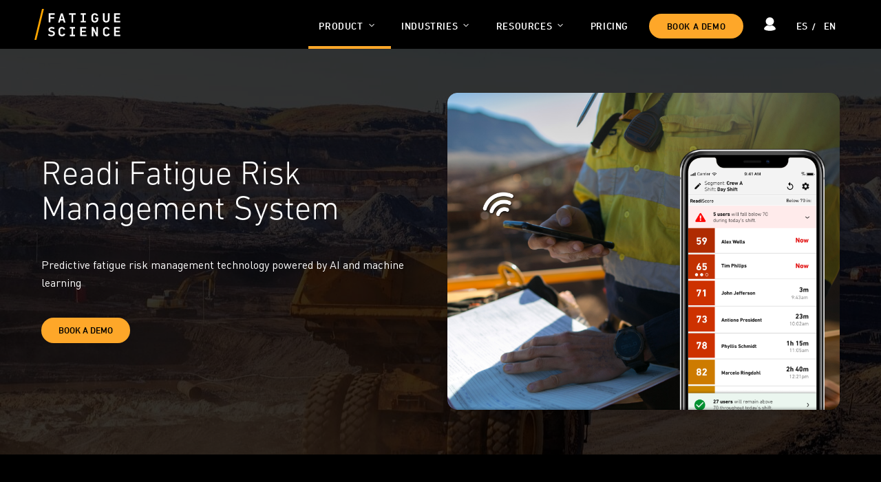

--- FILE ---
content_type: text/html; charset=UTF-8
request_url: https://fatiguescience.com/how-it-works
body_size: 18164
content:
<!doctype html><html lang="en"><head>
    <meta charset="utf-8">
    <title>Fatigue Science | Readi | Predictive Fatigue Risk Management System</title>
    
    <link rel="shortcut icon" href="https://fatiguescience.com/hubfs/favicon.png">
    

    <meta name="description" content="Explore Readi, the predictive fatigue risk management system powered by AI and machine learning. Enhance health, safety, and workforce productivity with fatigue risk mitigation.">  
    
    
    
    
    
    
    
    
    
    
    <script src="https://code.jquery.com/jquery-3.7.0.js" integrity="sha256-JlqSTELeR4TLqP0OG9dxM7yDPqX1ox/HfgiSLBj8+kM=" crossorigin="anonymous"></script>
    <script type="text/javascript" src="https://fatiguescience.com/hubfs/hub_generated/template_assets/1/171210558819/1741962550800/template_jquery-migrate.min.js" id="jquery-migrate-js"></script>
    <script type="text/javascript" src="https://fatiguescience.com/hubfs/hub_generated/template_assets/1/171211719723/1741962551093/template_video-lightbox.min.js" id="custom-js"></script>
    
    <meta name="viewport" content="width=device-width, initial-scale=1">

    
    <meta property="og:description" content="Explore Readi, the predictive fatigue risk management system powered by AI and machine learning. Enhance health, safety, and workforce productivity with fatigue risk mitigation.">
    <meta property="og:title" content="Fatigue Science | Readi | Predictive Fatigue Risk Management System">
    <meta name="twitter:description" content="Explore Readi, the predictive fatigue risk management system powered by AI and machine learning. Enhance health, safety, and workforce productivity with fatigue risk mitigation.">
    <meta name="twitter:title" content="Fatigue Science | Readi | Predictive Fatigue Risk Management System">

    

    
    <style>
a.cta_button{-moz-box-sizing:content-box !important;-webkit-box-sizing:content-box !important;box-sizing:content-box !important;vertical-align:middle}.hs-breadcrumb-menu{list-style-type:none;margin:0px 0px 0px 0px;padding:0px 0px 0px 0px}.hs-breadcrumb-menu-item{float:left;padding:10px 0px 10px 10px}.hs-breadcrumb-menu-divider:before{content:'›';padding-left:10px}.hs-featured-image-link{border:0}.hs-featured-image{float:right;margin:0 0 20px 20px;max-width:50%}@media (max-width: 568px){.hs-featured-image{float:none;margin:0;width:100%;max-width:100%}}.hs-screen-reader-text{clip:rect(1px, 1px, 1px, 1px);height:1px;overflow:hidden;position:absolute !important;width:1px}
</style>

<link rel="stylesheet" href="https://fatiguescience.com/hubfs/hub_generated/template_assets/1/170546662158/1741962527805/template_main.min.css">
<link rel="stylesheet" href="https://cdnjs.cloudflare.com/ajax/libs/font-awesome/6.2.1/css/all.min.css">
<link rel="stylesheet" href="https://fatiguescience.com/hubfs/hub_generated/template_assets/1/170546666051/1741962535716/template_theme-overrides.min.css">
<link rel="stylesheet" href="https://fonts.googleapis.com/css2?family=Oswald:wght@200;300;400;500;600;700&amp;family=Roboto:ital,wght@0,100;0,300;0,400;0,500;0,700;1,100;1,300;1,400;1,500&amp;display=swap">
<link rel="stylesheet" href="https://fatiguescience.com/hubfs/hub_generated/template_assets/1/170547346954/1741962542410/template_child.css">
<link rel="stylesheet" href="https://fonts.googleapis.com/css2?family=Open+Sans:ital,wght@0,300..800;1,300..800&amp;display=swap">
<link rel="stylesheet" href="https://fonts.googleapis.com/css2?family=Roboto+Mono:ital,wght@0,100..700;1,100..700&amp;display=swap">
<link rel="stylesheet" href="/hs/hsstatic/cos-LanguageSwitcher/static-1.336/sass/LanguageSwitcher.css">

    <style>
      #hs-button_button2 {
        
          
          display: inline-block;
        
        background-color: rgba(255, 167, 0,1.0);
        color: #FFFFFF;
        
        ;
        
          padding-top: px;
          padding-bottom: px;
        
        
          padding-left: px;
          padding-right: px;
        
      }
      #hs-button_button2:hover {
        background-color: rgba(204, 204, 204,1.0);
        color: rgba(0, 0, 0,1.0);
        
          padding-top: px;
          padding-bottom: px;
        
        
          padding-left: px;
          padding-right: px;
        

      }
    </style>
  
<link rel="stylesheet" href="https://fatiguescience.com/hubfs/hub_generated/module_assets/1/170546662152/1742039844450/module_two-column-content.min.css">
 
<style>
  .accordion_wrap.widget_1722531849897,
  .widget_1722531849897 ,
  .widget_1722531849897{
    
  }

  
</style>

 
<style>

  
  
  .widget_1722531849897{
    background-image: url('https://fatiguescience.com/hubfs/adobestock_68554715%20%281%29.jpg');
background-size: cover;
background-position: center center;
;
    background-repeat:no-repeat;
  }
   

  

  .widget_1722531849897::before{
    background-color: rgba(0, 0, 0, 0.8);
    content: '';
    position: absolute;
    height: 100%;
    width: 100%;
    top: 0;
    left: 0;
    z-index: -1;
    pointer-events: none;
  }
  .widget_1722531849897::before{
    z-index: 2;
  }
  

  

  

  

  
</style>

 
<style>
  
</style>

 
<style>


  .widget_1722531849897 .content-col{
    
  }

  


  

  

  

  

  

</style>

 
<style>


  .widget_1722531849897 .media_column{
    
  }

  


  

  

  

  

  

</style>


<style>


  
  
  #modal_widget_1722531849897_left_column_ind1 .popup_modal_box{
    background: rgba(255, 255, 255, 1.0);
  }
  
  

  
</style>

 
        <style>  

          
          
          



          
          
          .widget_1722531849897.two-col-content .mediaimg img{
            border-radius:5px;
          }
          
          

          /*          */
          

          .two-col-content.widget_1722531849897 .vid_trigger{
            background-color: rgba(0, 0, 0,0.16)
          }

        </style>
        
<link rel="stylesheet" href="https://fatiguescience.com/hubfs/hub_generated/template_assets/1/170546660368/1741962522098/template_splide.min.css">
<link rel="stylesheet" href="https://fatiguescience.com/hubfs/hub_generated/module_assets/1/170546875184/1742039862351/module_content-with-top-image.min.css">
 
<style>

  

  

  

  

  
  .module_17189734278893 *:not(a[class]):not(input):not(.hs-input):not(option):not(.popup_modal *){
    color: rgba(255, 255, 255, 1.0);
  }
  
</style>

 
<style>
  .accordion_wrap.module_17189734278893,
  .module_17189734278893 ,
  .module_17189734278893{
    padding-top: 95px;
padding-bottom: 80px;

  }

  
</style>


<style>


  
  
  #modal_module_17189734278893_parent_index1_ind1 .popup_modal_box{
    background: rgba(255, 255, 255, 1.0);
  }
  
  

  
</style>


<style>


  
  
  #modal_module_17189734278893_parent_index2_ind1 .popup_modal_box{
    background: rgba(255, 255, 255, 1.0);
  }
  
  

  
</style>


<style>


  
  
  #modal_module_17189734278893_parent_index3_ind1 .popup_modal_box{
    background: rgba(255, 255, 255, 1.0);
  }
  
  

  
</style>


<style>
  .module_17189734278893.cnt-wit-tp-img-wrp .cnt-col{
    
    text-align:center;
    
  }
  .module_17189734278893.cnt-wit-tp-img-wrp .inner_spacing{
    
    padding: 20px;

    

    
    background-color: rgba(17, 17, 17, 1.0);
    
  }

  
  .module_17189734278893.cnt-wit-tp-img-wrp .cnt-col .inner_spacing *:not(a[class]):not(input) {
    color : rgba(255, 255, 255, 1.0);
  }
  

  
  
  .module_17189734278893 .inner_spacing{
    padding: 20px
  } 
  
</style>

<link rel="stylesheet" href="https://fatiguescience.com/hubfs/hub_generated/module_assets/1/170951627304/1742039905408/module_wistia-video.min.css">
 
<style>

  

  

  

  

  
  .module_17189730764933 *:not(a[class]):not(input):not(.hs-input):not(option):not(.popup_modal *){
    color: rgba(255, 255, 255, 1.0);
  }
  
</style>

 
<style>
  .accordion_wrap.module_17189730764933,
  .module_17189730764933 ,
  .module_17189730764933{
    padding-top: 65px;
padding-bottom: 80px;

  }

  
</style>


<style>
  .module_17189730764933.cnt-wit-tp-img-wrp .cnt-col{
    
    text-align:center;
    
  }
  .module_17189730764933.cnt-wit-tp-img-wrp .inner_spacing{
    
    padding: 20px;

    

    
  }

  

  
  
</style>

 
<style>
  .accordion_wrap.module_1747766619930,
  .module_1747766619930 ,
  .module_1747766619930{
    padding-top: 65px;
padding-bottom: 2.4rem;

  }

  
  @media(max-width:767px){
    .accordion_wrap.module_1747766619930,
    .module_1747766619930 ,
    .module_1747766619930{
      padding-top: 50px;
padding-bottom: 2rem;

    }
  }
  
</style>

 
<style>

  

  

  

  

  
  .module_1747766619930 *:not(a[class]):not(input):not(.hs-input):not(option):not(.popup_modal *){
    color: rgba(255, 255, 255, 1.0);
  }
  
</style>

 
<style>


  .module_1747766619930 .content-col{
    
  }

  


  

  

  

  

  

</style>

 
<style>


  .module_1747766619930 .media_column{
    
  }

  


  

  

  

  

  

</style>


<style>


  
  
  #modal_module_1747766619930_left_column_ind1 .popup_modal_box{
    background: rgba(255, 255, 255, 1.0);
  }
  
  

  
</style>

 
        <style>  

          
          
          



          
          
          .module_1747766619930.two-col-content .mediaimg img{
            border-radius:5px;
          }
          
          

          /*          */
          

          .two-col-content.module_1747766619930 .vid_trigger{
            background-color: rgba(0, 0, 0,0.16)
          }

        </style>
        
 
<style>
  .accordion_wrap.widget_1718962643543,
  .widget_1718962643543 ,
  .widget_1718962643543{
    padding-top: 40px;
padding-right: 0px;
padding-bottom: 0px;
padding-left: 0px;

  }

  
</style>

 
<style>

  

  

  

  

  
  .widget_1718962643543 *:not(a[class]):not(input):not(.hs-input):not(option):not(.popup_modal *){
    color: rgba(255, 255, 255, 1.0);
  }
  
</style>

 
<style>


  .widget_1718962643543 .content-col{
    
  }

  


  

  

  

  

  

</style>

 
<style>


  .widget_1718962643543 .media_column{
    
  }

  


  

  

  

  

  

</style>


<style>


  
  
  #modal_widget_1718962643543_left_column_ind1 .popup_modal_box{
    background: rgba(255, 255, 255, 1.0);
  }
  
  

  
</style>

 
        <style>  

          
          
          



          
          
          .widget_1718962643543.two-col-content .mediaimg img{
            border-radius:5px;
          }
          
          

          /*          */
          

          .two-col-content.widget_1718962643543 .vid_trigger{
            background-color: rgba(0, 0, 0,0.16)
          }

        </style>
        
 
<style>
  .accordion_wrap.module_1722535126067,
  .module_1722535126067 ,
  .module_1722535126067{
    padding-top: 40px;
padding-right: 0px;
padding-bottom: 0px;
padding-left: 0px;

  }

  
</style>

 
<style>

  

  

  

  

  
  .module_1722535126067 *:not(a[class]):not(input):not(.hs-input):not(option):not(.popup_modal *){
    color: rgba(255, 255, 255, 1.0);
  }
  
</style>

 
<style>


  .module_1722535126067 .content-col{
    
  }

  


  

  

  

  

  

</style>

 
<style>


  .module_1722535126067 .media_column{
    
  }

  


  

  

  

  

  

</style>


<style>


  
  
  #modal_module_1722535126067_left_column_ind1 .popup_modal_box{
    background: rgba(255, 255, 255, 1.0);
  }
  
  

  
</style>

 
        <style>  

          
          
          



          
          
          .module_1722535126067.two-col-content .mediaimg img{
            border-radius:5px;
          }
          
          

          /*          */
          

          .two-col-content.module_1722535126067 .vid_trigger{
            background-color: rgba(0, 0, 0,0.16)
          }

        </style>
        
 
<style>
  .accordion_wrap.module_1722535159128,
  .module_1722535159128 ,
  .module_1722535159128{
    padding-top: 40px;
padding-right: 0px;
padding-bottom: 0px;
padding-left: 0px;

  }

  
</style>

 
<style>

  

  

  

  

  
  .module_1722535159128 *:not(a[class]):not(input):not(.hs-input):not(option):not(.popup_modal *){
    color: rgba(255, 255, 255, 1.0);
  }
  
</style>

 
<style>


  .module_1722535159128 .content-col{
    
  }

  


  

  

  

  

  

</style>

 
<style>


  .module_1722535159128 .media_column{
    
  }

  


  

  

  

  

  

</style>


<style>


  
  
  #modal_module_1722535159128_left_column_ind1 .popup_modal_box{
    background: rgba(255, 255, 255, 1.0);
  }
  
  

  
</style>

 
        <style>  

          
          
          



          
          
          .module_1722535159128.two-col-content .mediaimg img{
            border-radius:5px;
          }
          
          

          /*          */
          

          .two-col-content.module_1722535159128 .vid_trigger{
            background-color: rgba(0, 0, 0,0.16)
          }

        </style>
        
<link rel="stylesheet" href="https://fatiguescience.com/hubfs/hub_generated/module_assets/1/170547452960/1742039873024/module_features.min.css">
 
<style>

  

  

  

  

  
</style>

 
<style>
  .accordion_wrap.module_1722537039604,
  .module_1722537039604 ,
  .module_1722537039604{
    
  }

  
</style>


<style>


  

  
</style>


<style>
  
  

  

  

  

  
  

  

  

  

  
  

  

  

  

  
  

  

  

  

  
  /*    */


  /* custom icon */
  
   
  
   
  
   
  
   
  

  .module_1722537039604 .icon-wrap.bg_primary_svg *:not(a[class]):not(input):not(.popup_modal *){
    fill:rgba(254, 167, 41, 1.0);
    color:rgba(254, 167, 41, 1.0);
  }

  .module_1722537039604 .icon-wrap.bg_secondary_svg *:not(a[class]):not(input):not(.popup_modal *){
    fill:rgba(0, 0, 0, 1.0);
    color:rgba(0, 0, 0, 1.0);
  }
  /* custom icon */



  /*  */
  
  .module_1722537039604.feat-wrap .feat-item-wrp .featitem .outer_wrap {
    
  }
  


  

</style>

 
<style>
  .accordion_wrap.widget_1722536367884,
  .widget_1722536367884 ,
  .widget_1722536367884{
    
  }

  
</style>


<style>
  
  

  

  

  

  
  

  

  

  

  
  

  

  

  

  
  

  

  

  

  
  /*    */


  /* custom icon */
  
   
  
   
  
   
  
   
  

  .widget_1722536367884 .icon-wrap.bg_primary_svg *:not(a[class]):not(input):not(.popup_modal *){
    fill:rgba(254, 167, 41, 1.0);
    color:rgba(254, 167, 41, 1.0);
  }

  .widget_1722536367884 .icon-wrap.bg_secondary_svg *:not(a[class]):not(input):not(.popup_modal *){
    fill:rgba(0, 0, 0, 1.0);
    color:rgba(0, 0, 0, 1.0);
  }
  /* custom icon */



  /*  */
  
  .widget_1722536367884.feat-wrap .feat-item-wrp .featitem .outer_wrap {
    
  }
  


  

</style>

 
<style>
  .accordion_wrap.module_17225339488186,
  .module_17225339488186 ,
  .module_17225339488186{
    padding-top: 65px;
padding-bottom: 2.4rem;

  }

  
  @media(max-width:767px){
    .accordion_wrap.module_17225339488186,
    .module_17225339488186 ,
    .module_17225339488186{
      padding-top: 50px;
padding-bottom: 2rem;

    }
  }
  
</style>

 
<style>

  

  

  

  

  
  .module_17225339488186 *:not(a[class]):not(input):not(.hs-input):not(option):not(.popup_modal *){
    color: rgba(255, 255, 255, 1.0);
  }
  
</style>

 
<style>


  .module_17225339488186 .content-col{
    
  }

  


  

  

  

  

  

</style>

 
<style>


  .module_17225339488186 .media_column{
    
  }

  


  

  

  

  

  

</style>


<style>


  
  
  #modal_module_17225339488186_left_column_ind1 .popup_modal_box{
    background: rgba(255, 255, 255, 1.0);
  }
  
  

  
</style>

 
        <style>  

          
          
          



          
          
          .module_17225339488186.two-col-content .mediaimg img{
            border-radius:5px;
          }
          
          

          /*          */
          

          .two-col-content.module_17225339488186 .vid_trigger{
            background-color: rgba(0, 0, 0,0.16)
          }

        </style>
        
<link rel="stylesheet" href="https://fatiguescience.com/hubfs/hub_generated/module_assets/1/170546860840/1742039856658/module_content-with-background.min.css">

<style>


  
  
  #modal_widget_1722538049900_ind1 .popup_modal_box{
    background: rgba(255, 255, 255, 1.0);
  }
  
  

  
</style>

 
<style>
  .accordion_wrap.widget_1722538049900,
  .widget_1722538049900 ,
  .widget_1722538049900{
    
  }

  
</style>

 
<style>

  

  

  

  

  
  .widget_1722538049900 *:not(a[class]):not(input):not(.hs-input):not(option):not(.popup_modal *){
    color: rgba(255, 255, 255, 1.0);
  }
  
</style>


<style>
  


</style>

<link rel="stylesheet" href="https://fatiguescience.com/hubfs/hub_generated/module_assets/1/170549961351/1742039880157/module_footer-section.min.css">

    <style>
      @import url('https://cdnjs.cloudflare.com/ajax/libs/font-awesome/4.0.1/css/font-awesome.css');

      
      .footer.footer_section__2 .footer-section-1 {
        padding-top:38px;
        padding-bottom:100px;
      }
      .footer.footer_section__2 .footer-section-1  .flex_row {
        border-top: px solid ;
      }


      
      @media(max-width:991px){
        .footer.footer_section__2 .footer-section-1 {
          padding-top: 48px;
          padding-bottom:16px;
        }
      }
      

      
      @media(max-width:767px){
        .footer.footer_section__2 .footer-section-1 {
          padding-top:48px;
          padding-bottom:16px;
        }
      }
      

      


      
      
      
      
      
      

      .footer.footer_section__2 .footer-section-1 .col-section.num1 .footer-row.row1{
        padding-top: 0px;
        padding-bottom:0px;
      }


      

      

      

      

      
      .footer.footer_section__2 .footer-section-1 .num1 .row1 .footer-image img{
        max-width: 	50px;
      }

      
      

      .footer.footer_section__2 .footer-section-1 .col-section.num1 .footer-row.row2{
        padding-top: 0px;
        padding-bottom:0px;
      }


      

      

      

      

      
      .footer.footer_section__2 .footer-section-1 .num1 .row2 .footer-image img{
        max-width: 	50px;
      }

      
      
      
      
      

      .footer.footer_section__2 .footer-section-1 .col-section.num2 .footer-row.row1{
        padding-top: 0px;
        padding-bottom:0px;
      }


      

      

      

      

      
      .footer.footer_section__2 .footer-section-1 .num2 .row1 .footer-image img{
        max-width: 	50px;
      }

      
      

      .footer.footer_section__2 .footer-section-1 .col-section.num2 .footer-row.row2{
        padding-top: 0px;
        padding-bottom:0px;
      }


      

      

      

      

      
      .footer.footer_section__2 .footer-section-1 .num2 .row2 .footer-image img{
        max-width: 	50px;
      }

      
      
      
      
      

      .footer.footer_section__2 .footer-section-1 .col-section.num3 .footer-row.row1{
        padding-top: 0px;
        padding-bottom:0px;
      }


      

      

      

      

      
      .footer.footer_section__2 .footer-section-1 .num3 .row1 .footer-image img{
        max-width: 	50px;
      }

      
      
      
      
      

      .footer.footer_section__2 .footer-section-1 .col-section.num4 .footer-row.row1{
        padding-top: 0px;
        padding-bottom:0px;
      }


      

      

      

      

      
      .footer.footer_section__2 .footer-section-1 .num4 .row1 .footer-image img{
        max-width: 	50px;
      }

      
      

      .footer.footer_section__2 .footer-section-1 .col-section.num4 .footer-row.row2{
        padding-top: 0px;
        padding-bottom:0px;
      }


      

      

      

      

      
      .footer.footer_section__2 .footer-section-1 .num4 .row2 .footer-image img{
        max-width: 	50px;
      }

      
      
      
      
      

      .footer.footer_section__2 .footer-section-1 .col-section.num5 .footer-row.row1{
        padding-top: 0px;
        padding-bottom:0px;
      }


      

      

      

      

      
      .footer.footer_section__2 .footer-section-1 .num5 .row1 .footer-image img{
        max-width: 	50px;
      }

      
      

      .footer.footer_section__2 .footer-section-1 .col-section.num5 .footer-row.row2{
        padding-top: 0px;
        padding-bottom:0px;
      }


      

      

      

      

      
      .footer.footer_section__2 .footer-section-1 .num5 .row2 .footer-image img{
        max-width: 	50px;
      }

      
      

      .footer.footer_section__2 .footer-section-1 .flex_row.primary_font{
        color: rgba(133, 133, 144, 1.0);
      }

      



      


      
      
      



      @media(min-width:768px)  {
        .footer.footer_section__2 .footer-section-1 .col-section.num1{
          width: 15%;
        }
      }

      
      @media (max-width:991px) and (min-width:768px)  {
        .footer.footer_section__2 .footer-section-1 .col-section.num1{
          width: 100%;
        }
      }
      

      @media(max-width:767px)  {
        .footer.footer_section__2 .footer-section-1 .col-section.num1{
          width: 100%;
        }
      }
      



      @media(min-width:768px)  {
        .footer.footer_section__2 .footer-section-1 .col-section.num2{
          width: 27.5%;
        }
      }

      
      @media (max-width:991px) and (min-width:768px)  {
        .footer.footer_section__2 .footer-section-1 .col-section.num2{
          width: 100%;
        }
      }
      

      @media(max-width:767px)  {
        .footer.footer_section__2 .footer-section-1 .col-section.num2{
          width: %;
        }
      }
      



      @media(min-width:768px)  {
        .footer.footer_section__2 .footer-section-1 .col-section.num3{
          width: 20%;
        }
      }

      
      @media (max-width:991px) and (min-width:768px)  {
        .footer.footer_section__2 .footer-section-1 .col-section.num3{
          width: 50%;
        }
      }
      

      @media(max-width:767px)  {
        .footer.footer_section__2 .footer-section-1 .col-section.num3{
          width: 50%;
        }
      }
      



      @media(min-width:768px)  {
        .footer.footer_section__2 .footer-section-1 .col-section.num4{
          width: 20%;
        }
      }

      
      @media (max-width:991px) and (min-width:768px)  {
        .footer.footer_section__2 .footer-section-1 .col-section.num4{
          width: 50%;
        }
      }
      

      @media(max-width:767px)  {
        .footer.footer_section__2 .footer-section-1 .col-section.num4{
          width: 50%;
        }
      }
      



      @media(min-width:768px)  {
        .footer.footer_section__2 .footer-section-1 .col-section.num5{
          width: 10%;
        }
      }

      
      @media (max-width:991px) and (min-width:768px)  {
        .footer.footer_section__2 .footer-section-1 .col-section.num5{
          width: 100%;
        }
      }
      

      @media(max-width:767px)  {
        .footer.footer_section__2 .footer-section-1 .col-section.num5{
          width: %;
        }
      }
      
      
    </style>
    
<style>
  @font-face {
    font-family: "Roboto";
    font-weight: 400;
    font-style: normal;
    font-display: swap;
    src: url("/_hcms/googlefonts/Roboto/regular.woff2") format("woff2"), url("/_hcms/googlefonts/Roboto/regular.woff") format("woff");
  }
  @font-face {
    font-family: "Roboto";
    font-weight: 400;
    font-style: normal;
    font-display: swap;
    src: url("/_hcms/googlefonts/Roboto/regular.woff2") format("woff2"), url("/_hcms/googlefonts/Roboto/regular.woff") format("woff");
  }
  @font-face {
    font-family: "Roboto";
    font-weight: 700;
    font-style: normal;
    font-display: swap;
    src: url("/_hcms/googlefonts/Roboto/700.woff2") format("woff2"), url("/_hcms/googlefonts/Roboto/700.woff") format("woff");
  }
  @font-face {
    font-family: "Oswald";
    font-weight: 500;
    font-style: normal;
    font-display: swap;
    src: url("/_hcms/googlefonts/Oswald/500.woff2") format("woff2"), url("/_hcms/googlefonts/Oswald/500.woff") format("woff");
  }
  @font-face {
    font-family: "Oswald";
    font-weight: 400;
    font-style: normal;
    font-display: swap;
    src: url("/_hcms/googlefonts/Oswald/regular.woff2") format("woff2"), url("/_hcms/googlefonts/Oswald/regular.woff") format("woff");
  }
  @font-face {
    font-family: "Oswald";
    font-weight: 700;
    font-style: normal;
    font-display: swap;
    src: url("/_hcms/googlefonts/Oswald/700.woff2") format("woff2"), url("/_hcms/googlefonts/Oswald/700.woff") format("woff");
  }
</style>

<!-- Editor Styles -->
<style id="hs_editor_style" type="text/css">
.header_area-row-0-force-full-width-section > .row-fluid {
  max-width: none !important;
}
.main_area-row-0-force-full-width-section > .row-fluid {
  max-width: none !important;
}
.main_area-row-1-force-full-width-section > .row-fluid {
  max-width: none !important;
}
.main_area-row-2-force-full-width-section > .row-fluid {
  max-width: none !important;
}
.bottom_area_hs-row-0-force-full-width-section > .row-fluid {
  max-width: none !important;
}
/* HubSpot Non-stacked Media Query Styles */
@media (min-width:768px) {
  .header_area-row-0-vertical-alignment > .row-fluid {
    display: -ms-flexbox !important;
    -ms-flex-direction: row;
    display: flex !important;
    flex-direction: row;
  }
  .cell_1722531850017-vertical-alignment {
    display: -ms-flexbox !important;
    -ms-flex-direction: column !important;
    -ms-flex-pack: center !important;
    display: flex !important;
    flex-direction: column !important;
    justify-content: center !important;
  }
  .cell_1722531850017-vertical-alignment > div {
    flex-shrink: 0 !important;
  }
}
/* HubSpot Styles (default) */
.header_area-row-0-background-layers {
  background-image: linear-gradient(rgba(0, 0, 0, 1), rgba(0, 0, 0, 1)) !important;
  background-position: left top !important;
  background-size: auto !important;
  background-repeat: no-repeat !important;
}
.main_area-row-0-background-layers {
  background-image: url('https://fatiguescience.com/hs-fs/hubfs/FatigueScience_June2024/Images/dirt-worker-1.png?width=2000&height=1500') !important;
  background-position: right center !important;
  background-size: cover !important;
  background-repeat: no-repeat !important;
}
.main_area-row-1-padding {
  padding-left: 0px !important;
  padding-right: 0px !important;
}
.main_area-row-1-background-layers {
  background-image: linear-gradient(rgba(0, 0, 0, 1), rgba(0, 0, 0, 1)) !important;
  background-position: left top !important;
  background-size: auto !important;
  background-repeat: no-repeat !important;
}
.main_area-row-2-padding {
  padding-left: 0px !important;
  padding-right: 0px !important;
}
.main_area-row-2-background-layers {
  background-image: linear-gradient(rgba(0, 0, 0, 1), rgba(0, 0, 0, 1)) !important;
  background-position: left top !important;
  background-size: auto !important;
  background-repeat: no-repeat !important;
}
</style>
    

    
<!--  Added by GoogleAnalytics4 integration -->
<script>
var _hsp = window._hsp = window._hsp || [];
window.dataLayer = window.dataLayer || [];
function gtag(){dataLayer.push(arguments);}

var useGoogleConsentModeV2 = true;
var waitForUpdateMillis = 1000;


if (!window._hsGoogleConsentRunOnce) {
  window._hsGoogleConsentRunOnce = true;

  gtag('consent', 'default', {
    'ad_storage': 'denied',
    'analytics_storage': 'denied',
    'ad_user_data': 'denied',
    'ad_personalization': 'denied',
    'wait_for_update': waitForUpdateMillis
  });

  if (useGoogleConsentModeV2) {
    _hsp.push(['useGoogleConsentModeV2'])
  } else {
    _hsp.push(['addPrivacyConsentListener', function(consent){
      var hasAnalyticsConsent = consent && (consent.allowed || (consent.categories && consent.categories.analytics));
      var hasAdsConsent = consent && (consent.allowed || (consent.categories && consent.categories.advertisement));

      gtag('consent', 'update', {
        'ad_storage': hasAdsConsent ? 'granted' : 'denied',
        'analytics_storage': hasAnalyticsConsent ? 'granted' : 'denied',
        'ad_user_data': hasAdsConsent ? 'granted' : 'denied',
        'ad_personalization': hasAdsConsent ? 'granted' : 'denied'
      });
    }]);
  }
}

gtag('js', new Date());
gtag('set', 'developer_id.dZTQ1Zm', true);
gtag('config', 'G-KB71W3XVTX');
</script>
<script async src="https://www.googletagmanager.com/gtag/js?id=G-KB71W3XVTX"></script>

<!-- /Added by GoogleAnalytics4 integration -->

<!--  Added by GoogleTagManager integration -->
<script>
var _hsp = window._hsp = window._hsp || [];
window.dataLayer = window.dataLayer || [];
function gtag(){dataLayer.push(arguments);}

var useGoogleConsentModeV2 = true;
var waitForUpdateMillis = 1000;



var hsLoadGtm = function loadGtm() {
    if(window._hsGtmLoadOnce) {
      return;
    }

    if (useGoogleConsentModeV2) {

      gtag('set','developer_id.dZTQ1Zm',true);

      gtag('consent', 'default', {
      'ad_storage': 'denied',
      'analytics_storage': 'denied',
      'ad_user_data': 'denied',
      'ad_personalization': 'denied',
      'wait_for_update': waitForUpdateMillis
      });

      _hsp.push(['useGoogleConsentModeV2'])
    }

    (function(w,d,s,l,i){w[l]=w[l]||[];w[l].push({'gtm.start':
    new Date().getTime(),event:'gtm.js'});var f=d.getElementsByTagName(s)[0],
    j=d.createElement(s),dl=l!='dataLayer'?'&l='+l:'';j.async=true;j.src=
    'https://www.googletagmanager.com/gtm.js?id='+i+dl;f.parentNode.insertBefore(j,f);
    })(window,document,'script','dataLayer','GTM-T8LSFWFR');

    window._hsGtmLoadOnce = true;
};

_hsp.push(['addPrivacyConsentListener', function(consent){
  if(consent.allowed || (consent.categories && consent.categories.analytics)){
    hsLoadGtm();
  }
}]);

</script>

<!-- /Added by GoogleTagManager integration -->

    <link rel="canonical" href="https://fatiguescience.com/how-it-works">

<script>
    !function(e,r){try{if(e.vector)return void console.log("Vector snippet included more than once.");var t={};t.q=t.q||[];for(var o=["load","identify","on"],n=function(e){return function(){var r=Array.prototype.slice.call(arguments);t.q.push([e,r])}},c=0;c<o.length;c++){var a=o[c];t[a]=n(a)}if(e.vector=t,!t.loaded){var i=r.createElement("script");i.type="text/javascript",i.async=!0,i.src="https://cdn.vector.co/pixel.js";var l=r.getElementsByTagName("script")[0];l.parentNode.insertBefore(i,l),t.loaded=!0}}catch(e){console.error("Error loading Vector:",e)}}(window,document);
    vector.load("3458d0bf-0384-4b5d-9f29-10c7fedec00c");
</script>
<meta property="og:url" content="https://fatiguescience.com/how-it-works">
<meta name="twitter:card" content="summary">
<meta http-equiv="content-language" content="en">
<link rel="alternate" hreflang="en" href="https://fatiguescience.com/how-it-works">
<link rel="alternate" hreflang="es" href="https://fatiguescience.com/es/how-it-works">
<link rel="alternate" hreflang="es-pe" href="https://fatiguescience.com/es-pe/how-it-works">






    
    
    



  <meta name="generator" content="HubSpot"></head>
  <body>
<!--  Added by GoogleTagManager integration -->
<noscript><iframe src="https://www.googletagmanager.com/ns.html?id=GTM-T8LSFWFR" height="0" width="0" style="display:none;visibility:hidden"></iframe></noscript>

<!-- /Added by GoogleTagManager integration -->

    <div class="body-wrapper   hs-content-id-170950534277 hs-site-page page ">
      
      
      
      <div data-global-resource-path="FatigueScience_June2024/templates/partials/header.html"><div class="fixed-header"></div>
<header class="cm-header">
  <div class="cm-page-center">
    <div class="logo-section">
      
      <div id="hs_cos_wrapper_header_logo" class="hs_cos_wrapper hs_cos_wrapper_widget hs_cos_wrapper_type_module widget-type-logo" style="" data-hs-cos-general-type="widget" data-hs-cos-type="module">
  






















  
  <span id="hs_cos_wrapper_header_logo_hs_logo_widget" class="hs_cos_wrapper hs_cos_wrapper_widget hs_cos_wrapper_type_logo" style="" data-hs-cos-general-type="widget" data-hs-cos-type="logo"><a href="/?hsLang=en" id="hs-link-header_logo_hs_logo_widget" style="border-width:0px;border:0px;"><img src="https://fatiguescience.com/hubfs/raw_assets/public/FatigueScience_June2024/images/Logo.svg" class="hs-image-widget " height="84" style="height: auto;width:125px;border-width:0px;border:0px;" width="125" alt="Fatigue Science" title="Fatigue Science"></a></span>
</div>
    </div>
    <div class="cm-right-section">
      <div class="cm-main-menu">
        <span id="hs_cos_wrapper_header_sitemap" class="hs_cos_wrapper hs_cos_wrapper_widget hs_cos_wrapper_type_menu" style="" data-hs-cos-general-type="widget" data-hs-cos-type="menu"><div id="hs_menu_wrapper_header_sitemap" class="hs-menu-wrapper active-branch no-flyouts hs-menu-flow-horizontal" role="navigation" data-sitemap-name="default" data-menu-id="172828429669" aria-label="Navigation Menu">
 <ul role="menu" class="active-branch">
  <li class="hs-menu-item hs-menu-depth-1 hs-item-has-children active-branch" role="none"><a href="javascript:;" aria-haspopup="true" aria-expanded="false" role="menuitem">Product</a>
   <ul role="menu" class="hs-menu-children-wrapper active-branch">
    <li class="hs-menu-item hs-menu-depth-2 active active-branch" role="none"><a href="https://fatiguescience.com/how-it-works" role="menuitem">READI SOFTWARE</a></li>
    <li class="hs-menu-item hs-menu-depth-2" role="none"><a href="https://fatiguescience.com/instant-insights" role="menuitem">INSTANT INSIGHTS</a></li>
    <li class="hs-menu-item hs-menu-depth-2" role="none"><a href="https://fatiguescience.com/use-cases" role="menuitem">USE CASES</a></li>
    <li class="hs-menu-item hs-menu-depth-2" role="none"><a href="https://fatiguescience.com/professional-services" role="menuitem">PROFESSIONAL SERVICES</a></li>
   </ul></li>
  <li class="hs-menu-item hs-menu-depth-1 hs-item-has-children" role="none"><a href="https://fatiguescience.com/fatigue-industries" aria-haspopup="true" aria-expanded="false" role="menuitem">INDUSTRIES</a>
   <ul role="menu" class="hs-menu-children-wrapper">
    <li class="hs-menu-item hs-menu-depth-2" role="none"><a href="https://fatiguescience.com/fatigue-management-for-mining" role="menuitem">MINING</a></li>
    <li class="hs-menu-item hs-menu-depth-2" role="none"><a href="https://fatiguescience.com/fatigue-management-truck-drivers" role="menuitem">TRANSPORTATION</a></li>
    <li class="hs-menu-item hs-menu-depth-2" role="none"><a href="https://fatiguescience.com/fatigue-management-for-oil-and-gas" role="menuitem">OIL &amp; GAS</a></li>
    <li class="hs-menu-item hs-menu-depth-2" role="none"><a href="https://fatiguescience.com/utilities" role="menuitem">UTILITIES</a></li>
    <li class="hs-menu-item hs-menu-depth-2" role="none"><a href="https://fatiguescience.com/applications/military-fatigue-performance-management" role="menuitem">MILITARY</a></li>
    <li class="hs-menu-item hs-menu-depth-2" role="none"><a href="https://fatiguescience.com/applications/research/" role="menuitem">RESEARCH</a></li>
    <li class="hs-menu-item hs-menu-depth-2" role="none"><a href="https://fatiguescience.com/applications/elite-athlete-sleep-fatigue-management/" role="menuitem">ELITE SPORTS</a></li>
   </ul></li>
  <li class="hs-menu-item hs-menu-depth-1 hs-item-has-children" role="none"><a href="https://fatiguescience.com/fatigue-resources" aria-haspopup="true" aria-expanded="false" role="menuitem">RESOURCES</a>
   <ul role="menu" class="hs-menu-children-wrapper">
    <li class="hs-menu-item hs-menu-depth-2" role="none"><a href="https://fatiguescience.com/case-studies" role="menuitem">Case Studies</a></li>
    <li class="hs-menu-item hs-menu-depth-2" role="none"><a href="https://fatiguescience.com/fatigue-management-guide" role="menuitem">Fatigue Management Guide</a></li>
    <li class="hs-menu-item hs-menu-depth-2" role="none"><a href="https://fatiguescience.com/blog" role="menuitem">Blog</a></li>
    <li class="hs-menu-item hs-menu-depth-2" role="none"><a href="https://fatiguescience.com/readi-vs-pulsar-informatics" role="menuitem">Readi vs Pulsar</a></li>
    <li class="hs-menu-item hs-menu-depth-2" role="none"><a href="https://fatiguescience.com/readi-vs-predictive-safety-prism" role="menuitem">Readi vs Predictive Safety</a></li>
    <li class="hs-menu-item hs-menu-depth-2" role="none"><a href="https://fatiguescience.com/readi-vs-sleep-intelligence" role="menuitem">Readi vs Sleep Intelligence</a></li>
    <li class="hs-menu-item hs-menu-depth-2" role="none"><a href="https://fatiguescience.com/downloads" role="menuitem">Downloads</a></li>
    <li class="hs-menu-item hs-menu-depth-2" role="none"><a href="https://fatiguescience.com/webinars" role="menuitem">Webinars</a></li>
    <li class="hs-menu-item hs-menu-depth-2" role="none"><a href="https://fatiguescience.com/resources/videos" role="menuitem">Videos</a></li>
    <li class="hs-menu-item hs-menu-depth-2" role="none"><a href="https://fatiguescience.com/resources/frequently-asked-questions" role="menuitem">FAQ</a></li>
    <li class="hs-menu-item hs-menu-depth-2" role="none"><a href="/blog/tag/press" role="menuitem">Press</a></li>
    <li class="hs-menu-item hs-menu-depth-2" role="none"><a href="https://fatiguescience.com/sleep-science-technology-2/" role="menuitem">SLEEP SCIENCE</a></li>
    <li class="hs-menu-item hs-menu-depth-2" role="none"><a href="https://fatiguescience.com/resources/research-scientific-validation" role="menuitem">Research</a></li>
   </ul></li>
  <li class="hs-menu-item hs-menu-depth-1" role="none"><a href="https://fatiguescience.com/pricing" role="menuitem">PRICING</a></li>
 </ul>
</div></span>
        <div class="cm-lang-switcher mobile">
          <div id="hs_cos_wrapper_language_switcher_mobile" class="hs_cos_wrapper hs_cos_wrapper_widget hs_cos_wrapper_type_module widget-type-language_switcher" style="" data-hs-cos-general-type="widget" data-hs-cos-type="module"><span id="hs_cos_wrapper_language_switcher_mobile_" class="hs_cos_wrapper hs_cos_wrapper_widget hs_cos_wrapper_type_language_switcher" style="" data-hs-cos-general-type="widget" data-hs-cos-type="language_switcher"><div class="lang_switcher_class">
   <div class="globe_class" onclick="">
       <ul class="lang_list_class">
           <li>
               <a class="lang_switcher_link" data-language="en" lang="en" href="https://fatiguescience.com/how-it-works">English</a>
           </li>
           <li>
               <a class="lang_switcher_link" data-language="es" lang="es" href="https://fatiguescience.com/es/how-it-works">Español</a>
           </li>
           <li>
               <a class="lang_switcher_link" data-language="es-pe" lang="es-pe" href="https://fatiguescience.com/es-pe/how-it-works">Español - Perú</a>
           </li>
       </ul>
   </div>
</div></span></div>

        </div>
      </div>

      <div class="cm-secondary-btn">
        <div id="hs_cos_wrapper_button2" class="hs_cos_wrapper hs_cos_wrapper_widget hs_cos_wrapper_type_module" style="" data-hs-cos-general-type="widget" data-hs-cos-type="module">
  



  
    
  



<a class="hs-button" href="/contact?hsLang=en" id="hs-button_button2" rel="">
  BOOK A DEMO
</a>


  
</div>
      </div>
      <div class="cm-primary-btn">
        <div id="hs_cos_wrapper_header_block1" class="hs_cos_wrapper hs_cos_wrapper_widget hs_cos_wrapper_type_module widget-type-rich_text" style="" data-hs-cos-general-type="widget" data-hs-cos-type="module"><span id="hs_cos_wrapper_header_block1_" class="hs_cos_wrapper hs_cos_wrapper_widget hs_cos_wrapper_type_rich_text" style="" data-hs-cos-general-type="widget" data-hs-cos-type="rich_text"><a href="https://app.fatiguescience.com/users/sign_in">
<svg class="user-icon" xmlns="http://www.w3.org/2000/svg" width="24.291" height="28.51" viewbox="0 0 24.291 28.51">   
<g id="Group_158" data-name="Group 158" transform="translate(-14.592 -8.876)">     
<circle id="Ellipse_26" data-name="Ellipse 26" cx="8.577" cy="8.577" r="8.577" transform="translate(18.16 8.876)"></circle>     
<path id="Path_47" data-name="Path 47" d="M26.737,66.117c6.708,0,12.145-2.307,12.145-3.88,0-2.542-3.125-6.2-7.558-7.823a9.4,9.4,0,0,1-9.175,0c-4.432,1.623-7.557,5.281-7.557,7.823C14.592,63.81,20.03,66.117,26.737,66.117Z" transform="translate(0 -28.732)">
</path>   
</g> 
</svg>
</a></span></div>
      </div>
      <div class="cm-lang-switcher desktop">
        <div id="hs_cos_wrapper_language_switcher" class="hs_cos_wrapper hs_cos_wrapper_widget hs_cos_wrapper_type_module widget-type-language_switcher" style="" data-hs-cos-general-type="widget" data-hs-cos-type="module"><span id="hs_cos_wrapper_language_switcher_" class="hs_cos_wrapper hs_cos_wrapper_widget hs_cos_wrapper_type_language_switcher" style="" data-hs-cos-general-type="widget" data-hs-cos-type="language_switcher"><div class="lang_switcher_class">
   <div class="globe_class" onclick="">
       <ul class="lang_list_class">
           <li>
               <a class="lang_switcher_link" data-language="en" lang="en" href="https://fatiguescience.com/how-it-works">English</a>
           </li>
           <li>
               <a class="lang_switcher_link" data-language="es" lang="es" href="https://fatiguescience.com/es/how-it-works">Español</a>
           </li>
           <li>
               <a class="lang_switcher_link" data-language="es-pe" lang="es-pe" href="https://fatiguescience.com/es-pe/how-it-works">Español - Perú</a>
           </li>
       </ul>
   </div>
</div></span></div>
      </div>
      <div class="cm-menu-bar">
        <span class="av-hamburger av-hamburger--spin av-js-hamburger av-inserted-main-menu">
          <span class="av-hamburger-box">
            <span class="av-hamburger-inner"></span>
          </span>
        </span>
      </div>
      <div class="cm-opac"></div>
    </div>
  </div>
</header></div>
      
      

      
<main id="main-content" class="body-container-wrapper service-listing-page">

  <div class="banner-section">
    <div class="container-fluid top-dnd-area">
<div class="row-fluid-wrapper">
<div class="row-fluid">
<div class="span12 widget-span widget-type-cell " style="" data-widget-type="cell" data-x="0" data-w="12">

<div class="row-fluid-wrapper row-depth-1 row-number-1 header_area-row-0-vertical-alignment header_area-row-0-force-full-width-section dnd-section header_area-row-0-background-color header_area-row-0-background-layers">
<div class="row-fluid ">
<div class="span12 widget-span widget-type-cell cell_1722531850017-vertical-alignment dnd-column" style="" data-widget-type="cell" data-x="0" data-w="12">

<div class="row-fluid-wrapper row-depth-1 row-number-2 dnd-row">
<div class="row-fluid ">
<div class="span12 widget-span widget-type-custom_widget dnd-module" style="" data-widget-type="custom_widget" data-x="0" data-w="12">
<div id="hs_cos_wrapper_widget_1722531849897" class="hs_cos_wrapper hs_cos_wrapper_widget hs_cos_wrapper_type_module" style="" data-hs-cos-general-type="widget" data-hs-cos-type="module">

<div class="two-col-content dnd_padd right_col_no_of_imgsingle  cm_single_media  widget_1722531849897 left     ">
  


  








  
  

  <div class="page-center theme_center">


    
    <div data-aos="fade-up" data-aos-delay="100">
      


    </div>
    

    <div class="columns_rowo_wrap bottom_row   right_media_image">
      <div class="flex_row  flex_center ">
        
        <div class="content-col col6 ">
          




          <div class="cont-inner">
            <div class="description" data-aos="fade-up"><h1><span style="color: #ffffff;">Readi Fatigue Risk Management System</span></h1>
<p><span style="color: #ffffff;">Predictive fatigue risk management technology powered by AI and machine learning</span></p></div>
            

                
                <div class="btn-items " data-aos="fade-up" data-aos-delay="250">
                  






<div class="btn_row count_1 oneButton">
  
  

  

    
  <div class="btn_item ty_std index1" data-coun="">                           
           
    
    
    
    
    
    

    
    <a href="https://fatiguescience.com/contact?hsLang=en" class="hs-button ">
      BOOK A DEMO
    </a>
    

    
  </div>
  
  
</div>











                </div>
                

                
                  </div>
                </div>
                

                

                
                <div class="media_column img-col col6 " data-aos="fade-up" data-aos-delay="200">

                  




                  
                  <div class="mediaimg ">
                           
                    
                    
                    <div class="single-img">
                      
                      
                      
                      <img src="https://fatiguescience.com/hs-fs/hubfs/readi%20fatigue%20management%20software%20how%20it%20works.png?width=1928&amp;height=1558&amp;name=readi%20fatigue%20management%20software%20how%20it%20works.png" alt="readi fatigue management software how it works" title="readi fatigue management software how it works" loading="lazy" width="1928" height="1558" srcset="https://fatiguescience.com/hs-fs/hubfs/readi%20fatigue%20management%20software%20how%20it%20works.png?width=964&amp;height=779&amp;name=readi%20fatigue%20management%20software%20how%20it%20works.png 964w, https://fatiguescience.com/hs-fs/hubfs/readi%20fatigue%20management%20software%20how%20it%20works.png?width=1928&amp;height=1558&amp;name=readi%20fatigue%20management%20software%20how%20it%20works.png 1928w, https://fatiguescience.com/hs-fs/hubfs/readi%20fatigue%20management%20software%20how%20it%20works.png?width=2892&amp;height=2337&amp;name=readi%20fatigue%20management%20software%20how%20it%20works.png 2892w, https://fatiguescience.com/hs-fs/hubfs/readi%20fatigue%20management%20software%20how%20it%20works.png?width=3856&amp;height=3116&amp;name=readi%20fatigue%20management%20software%20how%20it%20works.png 3856w, https://fatiguescience.com/hs-fs/hubfs/readi%20fatigue%20management%20software%20how%20it%20works.png?width=4820&amp;height=3895&amp;name=readi%20fatigue%20management%20software%20how%20it%20works.png 4820w, https://fatiguescience.com/hs-fs/hubfs/readi%20fatigue%20management%20software%20how%20it%20works.png?width=5784&amp;height=4674&amp;name=readi%20fatigue%20management%20software%20how%20it%20works.png 5784w" sizes="(max-width: 1928px) 100vw, 1928px">
                      
                    </div>
                    
                  </div>
                  




                  

                  

                  

                </div>
                
                


              </div>
            </div>
          </div>
          




          

























          







          

        </div>



        


        </div>

</div><!--end widget-span -->
</div><!--end row-->
</div><!--end row-wrapper -->

<div class="row-fluid-wrapper row-depth-1 row-number-3 dnd-row">
<div class="row-fluid ">
<div class="span12 widget-span widget-type-custom_widget dnd-module" style="" data-widget-type="custom_widget" data-x="0" data-w="12">
<div id="hs_cos_wrapper_module_17189734278893" class="hs_cos_wrapper hs_cos_wrapper_widget hs_cos_wrapper_type_module" style="" data-hs-cos-general-type="widget" data-hs-cos-type="module"> 


<div class="cnt-wit-tp-img-wrp dnd_padd module_17189734278893 col3_row  cm-image-cards-wt-logo type2 ">
  






  


  
  

  <div class="page-center theme_center">
    


    <div class="bottom_row  ">
      <div class="splide__track"> 
        <div class="flex-row flex_row ">
          
          <div class="cnt-col splide__slide center_aln col3 ">
            <div class="inner_spacing custom custom">
              
              <div class="tp-img">
                
                
                
                  
                  
                  
                  <img src="https://fatiguescience.com/hubfs/FatigueScience_June2024/Images/ReadiOne_White-supervise.svg" alt="Readi supervise" loading="lazy" width="250" height="39">
                  
              </div>
              
              
              <div class="tp-img-cnt">
                

                  
                  <div class="tp-img-cnt-inner">
                <p style="margin: 0;"><img src="https://fatiguescience.com/hs-fs/hubfs/FatigueScience_June2024/Images/ReadiSuperviseSquare.jpg?width=300&amp;name=ReadiSuperviseSquare.jpg" width="300" loading="lazy" alt="For Supervisors:
" srcset="https://fatiguescience.com/hs-fs/hubfs/FatigueScience_June2024/Images/ReadiSuperviseSquare.jpg?width=150&amp;name=ReadiSuperviseSquare.jpg 150w, https://fatiguescience.com/hs-fs/hubfs/FatigueScience_June2024/Images/ReadiSuperviseSquare.jpg?width=300&amp;name=ReadiSuperviseSquare.jpg 300w, https://fatiguescience.com/hs-fs/hubfs/FatigueScience_June2024/Images/ReadiSuperviseSquare.jpg?width=450&amp;name=ReadiSuperviseSquare.jpg 450w, https://fatiguescience.com/hs-fs/hubfs/FatigueScience_June2024/Images/ReadiSuperviseSquare.jpg?width=600&amp;name=ReadiSuperviseSquare.jpg 600w, https://fatiguescience.com/hs-fs/hubfs/FatigueScience_June2024/Images/ReadiSuperviseSquare.jpg?width=750&amp;name=ReadiSuperviseSquare.jpg 750w, https://fatiguescience.com/hs-fs/hubfs/FatigueScience_June2024/Images/ReadiSuperviseSquare.jpg?width=900&amp;name=ReadiSuperviseSquare.jpg 900w" sizes="(max-width: 300px) 100vw, 300px"></p>
<h4><strong>For Supervisors<br><br></strong></h4>
<p>Get predictive fatigue alerts for crew members and plan tasks proactively.</p>
              </div>
              

              
              <div class="col-btn-grp ">
                






<div class="btn_row count_1 oneButton">
  
  

  

    
  <div class="btn_item ty_std index1" data-coun="">                           
           
    
    
    
    
    
    

    
    <a href="https://fatiguescience.com/readisupervise-fatigue-interventions?hsLang=en" class="hs-button ">
      Learn More 
    </a>
    

    
  </div>
  
  
</div>











              </div>
              
            </div>
            
          </div>
        </div>
        
          <div class="cnt-col splide__slide center_aln col3 ">
            <div class="inner_spacing custom custom">
              
              <div class="tp-img">
                
                
                
                  
                  
                  
                  <img src="https://fatiguescience.com/hubfs/FatigueScience_June2024/Images/ReadiOne_White-analytics.svg" alt="Readi analytics" loading="lazy" width="250" height="41">
                  
              </div>
              
              
              <div class="tp-img-cnt">
                

                  
                  <div class="tp-img-cnt-inner">
                <p style="margin: 0;"><img src="https://fatiguescience.com/hs-fs/hubfs/FatigueScience_June2024/Images/generate-fatigue-insights.jpg?width=300&amp;name=generate-fatigue-insights.jpg" width="300" loading="lazy" alt="For Operations &amp; HSE:" srcset="https://fatiguescience.com/hs-fs/hubfs/FatigueScience_June2024/Images/generate-fatigue-insights.jpg?width=150&amp;name=generate-fatigue-insights.jpg 150w, https://fatiguescience.com/hs-fs/hubfs/FatigueScience_June2024/Images/generate-fatigue-insights.jpg?width=300&amp;name=generate-fatigue-insights.jpg 300w, https://fatiguescience.com/hs-fs/hubfs/FatigueScience_June2024/Images/generate-fatigue-insights.jpg?width=450&amp;name=generate-fatigue-insights.jpg 450w, https://fatiguescience.com/hs-fs/hubfs/FatigueScience_June2024/Images/generate-fatigue-insights.jpg?width=600&amp;name=generate-fatigue-insights.jpg 600w, https://fatiguescience.com/hs-fs/hubfs/FatigueScience_June2024/Images/generate-fatigue-insights.jpg?width=750&amp;name=generate-fatigue-insights.jpg 750w, https://fatiguescience.com/hs-fs/hubfs/FatigueScience_June2024/Images/generate-fatigue-insights.jpg?width=900&amp;name=generate-fatigue-insights.jpg 900w" sizes="(max-width: 300px) 100vw, 300px"></p>
<h4><strong>For Operations &amp; HSE</strong></h4>
<p>Compare fatigue across crews and rosters. View trends &amp; hotspots.</p>
              </div>
              

              
              <div class="col-btn-grp ">
                






<div class="btn_row count_1 oneButton">
  
  

  

    
  <div class="btn_item ty_std index1" data-coun="">                           
           
    
    
    
    
    
    

    
    <a href="https://fatiguescience.com/readi-analytics?hsLang=en" class="hs-button ">
      Learn More 
    </a>
    

    
  </div>
  
  
</div>











              </div>
              
            </div>
            
          </div>
        </div>
        
          <div class="cnt-col splide__slide center_aln col3 ">
            <div class="inner_spacing custom custom">
              
              <div class="tp-img">
                
                
                
                  
                  
                  
                  <img src="https://fatiguescience.com/hubfs/FatigueScience_June2024/Images/ReadiWatch_Resized.svg" alt="Readi Watch" loading="lazy" width="250" height="37">
                  
              </div>
              
              
              <div class="tp-img-cnt">
                

                  
                  <div class="tp-img-cnt-inner">
                <p style="margin: 0;"><img src="https://fatiguescience.com/hs-fs/hubfs/FatigueScience_June2024/Images/ReadiWatch_Optional.png?width=300&amp;name=ReadiWatch_Optional.png" width="300" loading="lazy" alt="For Operators" srcset="https://fatiguescience.com/hs-fs/hubfs/FatigueScience_June2024/Images/ReadiWatch_Optional.png?width=150&amp;name=ReadiWatch_Optional.png 150w, https://fatiguescience.com/hs-fs/hubfs/FatigueScience_June2024/Images/ReadiWatch_Optional.png?width=300&amp;name=ReadiWatch_Optional.png 300w, https://fatiguescience.com/hs-fs/hubfs/FatigueScience_June2024/Images/ReadiWatch_Optional.png?width=450&amp;name=ReadiWatch_Optional.png 450w, https://fatiguescience.com/hs-fs/hubfs/FatigueScience_June2024/Images/ReadiWatch_Optional.png?width=600&amp;name=ReadiWatch_Optional.png 600w, https://fatiguescience.com/hs-fs/hubfs/FatigueScience_June2024/Images/ReadiWatch_Optional.png?width=750&amp;name=ReadiWatch_Optional.png 750w, https://fatiguescience.com/hs-fs/hubfs/FatigueScience_June2024/Images/ReadiWatch_Optional.png?width=900&amp;name=ReadiWatch_Optional.png 900w" sizes="(max-width: 300px) 100vw, 300px"></p>
<h4><strong>For Front-Line Operators</strong></h4>
<p>Get personal fatigue alerts and a daily fatigue forecast — right on your wrist.</p>
              </div>
              

              
              <div class="col-btn-grp ">
                






<div class="btn_row count_1 oneButton">
  
  

  

    
  <div class="btn_item ty_std index1" data-coun="">                           
           
    
    
    
    
    
    

    
    <a href="https://fatiguescience.com/readiwatch-wearable-fatigue-monitoring-system?hsLang=en" class="hs-button ">
      Learn More 
    </a>
    

    
  </div>
  
  
</div>











              </div>
              
            </div>
            
          </div>
        </div>
         
      </div>
    </div>

  </div>

  
</div>




























































































</div>



</div>

</div><!--end widget-span -->
</div><!--end row-->
</div><!--end row-wrapper -->

</div><!--end widget-span -->
</div><!--end row-->
</div><!--end row-wrapper -->

</div><!--end widget-span -->
</div>
</div>
</div>
  </div>


  <div class="container-fluid service_list_main_sec main-dnd-area">
<div class="row-fluid-wrapper">
<div class="row-fluid">
<div class="span12 widget-span widget-type-cell " style="" data-widget-type="cell" data-x="0" data-w="12">

<div class="row-fluid-wrapper row-depth-1 row-number-1 dnd-section main_area-row-0-background-layers main_area-row-0-background-image main_area-row-0-force-full-width-section">
<div class="row-fluid ">
<div class="span12 widget-span widget-type-cell dnd-column" style="" data-widget-type="cell" data-x="0" data-w="12">

<div class="row-fluid-wrapper row-depth-1 row-number-2 dnd-row">
<div class="row-fluid ">
<div class="span12 widget-span widget-type-custom_widget dnd-module" style="" data-widget-type="custom_widget" data-x="0" data-w="12">
<div id="hs_cos_wrapper_widget_1718972487249" class="hs_cos_wrapper hs_cos_wrapper_widget hs_cos_wrapper_type_module" style="" data-hs-cos-general-type="widget" data-hs-cos-type="module"><div id="" class="winsta-video-wrap ">
  <div class="content-wrapper">
    
    <div class="heading">
      <h2 style="text-align: center;"><span style="color: #ffffff;">How It Works</span></h2>
    </div>
    
    <div class="winsta-video-inner">
      <script src="https://fast.wistia.com/embed/medias/nuwt71gt91.jsonp" async></script>
      <script src="https://fast.wistia.com/assets/external/E-v1.js" async></script>
      <div class="wistia_responsive_padding">
        <div class="wistia_responsive_wrapper">
          <div class="wistia_embed wistia_async_nuwt71gt91 seo=true videoFoam=true">
            <div class="wistia_swatch">
              <img decoding="async" src="https://fast.wistia.com/embed/medias/nuwt71gt91/swatch" alt="" aria-hidden="true" onload="this.parentNode.style.opacity=1;">
            </div>
          </div>
        </div>
      </div>
    </div>
  </div>
</div></div>

</div><!--end widget-span -->
</div><!--end row-->
</div><!--end row-wrapper -->

<div class="row-fluid-wrapper row-depth-1 row-number-3 dnd-row">
<div class="row-fluid ">
<div class="span12 widget-span widget-type-custom_widget dnd-module" style="" data-widget-type="custom_widget" data-x="0" data-w="12">
<div id="hs_cos_wrapper_module_17189730764933" class="hs_cos_wrapper hs_cos_wrapper_widget hs_cos_wrapper_type_module" style="" data-hs-cos-general-type="widget" data-hs-cos-type="module"> 


<div class="cnt-wit-tp-img-wrp dnd_padd module_17189730764933 col4_row  cm-how-it-works predicts-fatigue ">
  






  


  
  

  <div class="page-center theme_center">
    

<div class="top_sec noButton ">
  

    
    <div class="content_widget col8 ">
      

        
        <div class="top_content">
      <h2 style="text-align: center;"><span style="color: #ffffff;">How Readi Predicts Fatigue</span></h2>
    </div>
    
  </div>
  

  

  

</div>


    <div class="bottom_row  ">
      <div class="splide__track"> 
        <div class="flex-row flex_row ">
          
          <div class="cnt-col splide__slide center_aln col4 ">
            <div class="inner_spacing  theme">
              
              <div class="tp-img">
                
                
                
                  
                  
                  
                  <img src="https://fatiguescience.com/hs-fs/hubfs/FatigueScience_June2024/Images/Worker_Info-1.png?width=180&amp;height=180&amp;name=Worker_Info-1.png" alt="Worker Info" loading="lazy" width="180" height="180" srcset="https://fatiguescience.com/hs-fs/hubfs/FatigueScience_June2024/Images/Worker_Info-1.png?width=90&amp;height=90&amp;name=Worker_Info-1.png 90w, https://fatiguescience.com/hs-fs/hubfs/FatigueScience_June2024/Images/Worker_Info-1.png?width=180&amp;height=180&amp;name=Worker_Info-1.png 180w, https://fatiguescience.com/hs-fs/hubfs/FatigueScience_June2024/Images/Worker_Info-1.png?width=270&amp;height=270&amp;name=Worker_Info-1.png 270w, https://fatiguescience.com/hs-fs/hubfs/FatigueScience_June2024/Images/Worker_Info-1.png?width=360&amp;height=360&amp;name=Worker_Info-1.png 360w, https://fatiguescience.com/hs-fs/hubfs/FatigueScience_June2024/Images/Worker_Info-1.png?width=450&amp;height=450&amp;name=Worker_Info-1.png 450w, https://fatiguescience.com/hs-fs/hubfs/FatigueScience_June2024/Images/Worker_Info-1.png?width=540&amp;height=540&amp;name=Worker_Info-1.png 540w" sizes="(max-width: 180px) 100vw, 180px">
                  
              </div>
              
              
              <div class="tp-img-cnt">
                

                  
                  <div class="tp-img-cnt-inner">
                <p>Input one-time employee profiles and integrate with Time and Attendance and/or ELD systems, and/or use optional ReadiWatch data.</p>
              </div>
              

              
            </div>
            
          </div>
        </div>
        
          <div class="cnt-col splide__slide center_aln col4 ">
            <div class="inner_spacing  theme">
              
              <div class="tp-img">
                
                
                
                  
                  
                  
                  <img src="https://fatiguescience.com/hs-fs/hubfs/FatigueScience_June2024/Images/ReadiScore-curve.png?width=180&amp;height=180&amp;name=ReadiScore-curve.png" alt="How it Works" loading="lazy" width="180" height="180" srcset="https://fatiguescience.com/hs-fs/hubfs/FatigueScience_June2024/Images/ReadiScore-curve.png?width=90&amp;height=90&amp;name=ReadiScore-curve.png 90w, https://fatiguescience.com/hs-fs/hubfs/FatigueScience_June2024/Images/ReadiScore-curve.png?width=180&amp;height=180&amp;name=ReadiScore-curve.png 180w, https://fatiguescience.com/hs-fs/hubfs/FatigueScience_June2024/Images/ReadiScore-curve.png?width=270&amp;height=270&amp;name=ReadiScore-curve.png 270w, https://fatiguescience.com/hs-fs/hubfs/FatigueScience_June2024/Images/ReadiScore-curve.png?width=360&amp;height=360&amp;name=ReadiScore-curve.png 360w, https://fatiguescience.com/hs-fs/hubfs/FatigueScience_June2024/Images/ReadiScore-curve.png?width=450&amp;height=450&amp;name=ReadiScore-curve.png 450w, https://fatiguescience.com/hs-fs/hubfs/FatigueScience_June2024/Images/ReadiScore-curve.png?width=540&amp;height=540&amp;name=ReadiScore-curve.png 540w" sizes="(max-width: 180px) 100vw, 180px">
                  
              </div>
              
              
              <div class="tp-img-cnt">
                

                  
                  <div class="tp-img-cnt-inner">
                <p>Fatigue scores are generated for each hour for the shift ahead. Supervisors, managers and dispatchers can see which workers will be fatigued and when.</p>
              </div>
              

              
            </div>
            
          </div>
        </div>
        
          <div class="cnt-col splide__slide center_aln col4 ">
            <div class="inner_spacing  theme">
              
              <div class="tp-img">
                
                
                
                  
                  
                  
                  <img src="https://fatiguescience.com/hs-fs/hubfs/FatigueScience_June2024/Images/image-328.png?width=180&amp;height=180&amp;name=image-328.png" alt="How it Works" loading="lazy" width="180" height="180" srcset="https://fatiguescience.com/hs-fs/hubfs/FatigueScience_June2024/Images/image-328.png?width=90&amp;height=90&amp;name=image-328.png 90w, https://fatiguescience.com/hs-fs/hubfs/FatigueScience_June2024/Images/image-328.png?width=180&amp;height=180&amp;name=image-328.png 180w, https://fatiguescience.com/hs-fs/hubfs/FatigueScience_June2024/Images/image-328.png?width=270&amp;height=270&amp;name=image-328.png 270w, https://fatiguescience.com/hs-fs/hubfs/FatigueScience_June2024/Images/image-328.png?width=360&amp;height=360&amp;name=image-328.png 360w, https://fatiguescience.com/hs-fs/hubfs/FatigueScience_June2024/Images/image-328.png?width=450&amp;height=450&amp;name=image-328.png 450w, https://fatiguescience.com/hs-fs/hubfs/FatigueScience_June2024/Images/image-328.png?width=540&amp;height=540&amp;name=image-328.png 540w" sizes="(max-width: 180px) 100vw, 180px">
                  
              </div>
              
              
              <div class="tp-img-cnt">
                

                  
                  <div class="tp-img-cnt-inner">
                <p>Based on fatigue predictions, countermeasures such as rest breaks can be logged and acted on by dispatch, control room and/or a supervisor or manager.</p>
              </div>
              

              
            </div>
            
          </div>
        </div>
         
      </div>
    </div>

  </div>

  
</div>





























</div>



</div>

</div><!--end widget-span -->
</div><!--end row-->
</div><!--end row-wrapper -->

<div class="row-fluid-wrapper row-depth-1 row-number-4 dnd-row">
<div class="row-fluid ">
<div class="span12 widget-span widget-type-custom_widget dnd-module" style="" data-widget-type="custom_widget" data-x="0" data-w="12">
<div id="hs_cos_wrapper_module_1747766619930" class="hs_cos_wrapper hs_cos_wrapper_widget hs_cos_wrapper_type_module" style="" data-hs-cos-general-type="widget" data-hs-cos-type="module">

<div class="two-col-content dnd_padd right_col_no_of_imgsingle  cm_single_media  module_1747766619930 right pro-ser hiw-experts type2    ">
  


  






  
  

  <div class="page-center theme_center">


    
    <div>
      


    </div>
    

    <div class="columns_rowo_wrap bottom_row   right_media_image">
      <div class="flex_row  flex_center ">
        
        <div class="content-col col6 ">
          




          <div class="cont-inner">
            <div class="description"><h2 style="margin: 0; text-transform: none;">Download the EHS Buyer's Guide to Readi</h2>
<p><strong data-start="0" data-end="66" data-is-only-node=""><br>Find out everything you need to purchase our fatigue risk management system, including how to get Readi approved and deployed on your site—faster.<br></strong><br data-start="66" data-end="69">✔️ Stakeholder checklists<br data-start="94" data-end="97">✔️ Pilot timeline &amp; success criteria<br data-start="133" data-end="136">✔️ Supervisor adoption tips</p></div>
            

                
                <div class="btn-items ">
                  






<div class="btn_row count_1 oneButton">
  
  

  

    
  <div class="btn_item ty_std index1" data-coun="">                           
           
    
    
    
    
    
    

    
    <a href="https://resources.fatiguescience.com/ehs-buyers-guide-readi-fatigue-risk-management-software?hsLang=en" class="hs-button ">
      DOWNLOAD NOW
    </a>
    

    
  </div>
  
  
</div>











                </div>
                

                
                  </div>
                </div>
                

                

                
                <div class="media_column img-col col6 ">

                  




                  
                  <div class="mediaimg simpleParallax_wrap">
                           
                    
                    
                    <div class="single-img">
                      
                      
                      
                      <img src="https://fatiguescience.com/hs-fs/hubfs/Fatigue-Science-%E2%80%93-Figma-05-20-2025_02_32_PM.png?width=582&amp;height=474&amp;name=Fatigue-Science-%E2%80%93-Figma-05-20-2025_02_32_PM.png" alt="Fatigue-Science-–-Figma-05-20-2025_02_32_PM" title="Fatigue-Science-–-Figma-05-20-2025_02_32_PM" loading="lazy" width="582" height="474" srcset="https://fatiguescience.com/hs-fs/hubfs/Fatigue-Science-%E2%80%93-Figma-05-20-2025_02_32_PM.png?width=291&amp;height=237&amp;name=Fatigue-Science-%E2%80%93-Figma-05-20-2025_02_32_PM.png 291w, https://fatiguescience.com/hs-fs/hubfs/Fatigue-Science-%E2%80%93-Figma-05-20-2025_02_32_PM.png?width=582&amp;height=474&amp;name=Fatigue-Science-%E2%80%93-Figma-05-20-2025_02_32_PM.png 582w, https://fatiguescience.com/hs-fs/hubfs/Fatigue-Science-%E2%80%93-Figma-05-20-2025_02_32_PM.png?width=873&amp;height=711&amp;name=Fatigue-Science-%E2%80%93-Figma-05-20-2025_02_32_PM.png 873w, https://fatiguescience.com/hs-fs/hubfs/Fatigue-Science-%E2%80%93-Figma-05-20-2025_02_32_PM.png?width=1164&amp;height=948&amp;name=Fatigue-Science-%E2%80%93-Figma-05-20-2025_02_32_PM.png 1164w, https://fatiguescience.com/hs-fs/hubfs/Fatigue-Science-%E2%80%93-Figma-05-20-2025_02_32_PM.png?width=1455&amp;height=1185&amp;name=Fatigue-Science-%E2%80%93-Figma-05-20-2025_02_32_PM.png 1455w, https://fatiguescience.com/hs-fs/hubfs/Fatigue-Science-%E2%80%93-Figma-05-20-2025_02_32_PM.png?width=1746&amp;height=1422&amp;name=Fatigue-Science-%E2%80%93-Figma-05-20-2025_02_32_PM.png 1746w" sizes="(max-width: 582px) 100vw, 582px">
                      
                    </div>
                    
                  </div>
                  




                  

                  

                  

                </div>
                
                


              </div>
            </div>
          </div>
          




          

























          







          

        </div>



        


        </div>

</div><!--end widget-span -->
</div><!--end row-->
</div><!--end row-wrapper -->

<div class="row-fluid-wrapper row-depth-1 row-number-5 dnd-row">
<div class="row-fluid ">
<div class="span12 widget-span widget-type-custom_widget dnd-module" style="" data-widget-type="custom_widget" data-x="0" data-w="12">
<div id="hs_cos_wrapper_widget_1718962643543" class="hs_cos_wrapper hs_cos_wrapper_widget hs_cos_wrapper_type_module" style="" data-hs-cos-general-type="widget" data-hs-cos-type="module">

<div class="two-col-content dnd_padd right_col_no_of_imgsingle  cm_single_media  widget_1718962643543 left wearable-data type2    remove_content_column_in_mobile_view ">
  


  






  
  

  <div class="page-center theme_center">


    
    <div>
      


    </div>
    

    <div class="columns_rowo_wrap bottom_row   right_media_image">
      <div class="flex_row  flex_center ">
        
        <div class="content-col col6 ">
          




          <div class="cont-inner">
            <div class="description"><h2 style="margin: 0px; text-transform: none; font-size: 40px;"><strong><span style="color: #ffa700;">ReadiSupervise</span></strong></h2>
<h4>Supervisors Get Fatigue Alerts for Employees and Plan Tasks Proactively&nbsp;</h4>
<p>Supervisors receive hour-by-hour fatigue forecasts and fatigue risk alerts for each employee directly on their phones or tablets at the start of every shift.</p>
<p>With one-tap intervention logging, secure record-keeping, and 14-day hotspot forecasting, you can optimize task planning and enhance overall shift safety.</p>
<p>Take control of fatigue-related risks and boost productivity with our intelligent, user-friendly fatigue risk management system.</p></div>
            

                
                <div class="btn-items ">
                  






<div class="btn_row count_1 oneButton">
  
  

  

    
  <div class="btn_item ty_std index1" data-coun="">                           
           
    
    
    
    
    
    

    
    <a href="https://fatiguescience.com/readisupervise-fatigue-interventions?hsLang=en" class="hs-button ">
      LEARN MORE
    </a>
    

    
  </div>
  
  
</div>











                </div>
                

                
                  </div>
                </div>
                

                

                
                <div class="media_column img-col col6 ">

                  




                  
                  <div class="mediaimg ">
                           
                    
                    
                    <div class="single-img">
                      
                      
                      
                      <img src="https://fatiguescience.com/hs-fs/hubfs/SHIFT%20START%201.png?width=988&amp;height=514&amp;name=SHIFT%20START%201.png" alt="SHIFT START 1" title="SHIFT START 1" loading="lazy" width="988" height="514" srcset="https://fatiguescience.com/hs-fs/hubfs/SHIFT%20START%201.png?width=494&amp;height=257&amp;name=SHIFT%20START%201.png 494w, https://fatiguescience.com/hs-fs/hubfs/SHIFT%20START%201.png?width=988&amp;height=514&amp;name=SHIFT%20START%201.png 988w, https://fatiguescience.com/hs-fs/hubfs/SHIFT%20START%201.png?width=1482&amp;height=771&amp;name=SHIFT%20START%201.png 1482w, https://fatiguescience.com/hs-fs/hubfs/SHIFT%20START%201.png?width=1976&amp;height=1028&amp;name=SHIFT%20START%201.png 1976w, https://fatiguescience.com/hs-fs/hubfs/SHIFT%20START%201.png?width=2470&amp;height=1285&amp;name=SHIFT%20START%201.png 2470w, https://fatiguescience.com/hs-fs/hubfs/SHIFT%20START%201.png?width=2964&amp;height=1542&amp;name=SHIFT%20START%201.png 2964w" sizes="(max-width: 988px) 100vw, 988px">
                      
                    </div>
                    
                  </div>
                  




                  

                  

                  

                </div>
                
                


              </div>
            </div>
          </div>
          




          

























          







          

        </div>



        


        </div>

</div><!--end widget-span -->
</div><!--end row-->
</div><!--end row-wrapper -->

<div class="row-fluid-wrapper row-depth-1 row-number-6 dnd-row">
<div class="row-fluid ">
<div class="span12 widget-span widget-type-custom_widget dnd-module" style="" data-widget-type="custom_widget" data-x="0" data-w="12">
<div id="hs_cos_wrapper_module_1722535126067" class="hs_cos_wrapper hs_cos_wrapper_widget hs_cos_wrapper_type_module" style="" data-hs-cos-general-type="widget" data-hs-cos-type="module">

<div class="two-col-content dnd_padd right_col_no_of_imgsingle  cm_single_media  module_1722535126067 right wearable-data type2    ">
  


  






  
  

  <div class="page-center theme_center">


    
    <div>
      


    </div>
    

    <div class="columns_rowo_wrap bottom_row   right_media_image">
      <div class="flex_row  flex_center ">
        
        <div class="content-col col6 ">
          




          <div class="cont-inner">
            <div class="description"><h2><span style="color: #ffa700;">ReadiAnalytics</span></h2>
<h4>Visualize, Analyze, and Optimize Your Operations</h4>
<p>From benchmarking overall fatigue risk and identifying risk hotspots to comparing schedules and tracking targeted improvements, Readi empowers HSE and operations teams to make data-driven workforce decisions.&nbsp;</p>
<p>Derive meaningful fatigue insights in minutes, not weeks.</p></div>
            

                
                <div class="btn-items ">
                  






<div class="btn_row count_1 oneButton">
  
  

  

    
  <div class="btn_item ty_std index1" data-coun="">                           
           
    
    
    
    
    
    

    
    <a href="https://fatiguescience.com/es/readi-analytics?hsLang=en" class="hs-button ">
      LEARN MORE
    </a>
    

    
  </div>
  
  
</div>











                </div>
                

                
                  </div>
                </div>
                

                

                
                <div class="media_column img-col col6 ">

                  




                  
                  <div class="mediaimg ">
                           
                    
                    
                    <div class="single-img">
                      
                      
                      
                      <img src="https://fatiguescience.com/hs-fs/hubfs/14Day_FRP_Hourly%201.png?width=645&amp;height=276&amp;name=14Day_FRP_Hourly%201.png" alt="14Day_FRP_Hourly 1" title="14Day_FRP_Hourly 1" loading="lazy" width="645" height="276" srcset="https://fatiguescience.com/hs-fs/hubfs/14Day_FRP_Hourly%201.png?width=323&amp;height=138&amp;name=14Day_FRP_Hourly%201.png 323w, https://fatiguescience.com/hs-fs/hubfs/14Day_FRP_Hourly%201.png?width=645&amp;height=276&amp;name=14Day_FRP_Hourly%201.png 645w, https://fatiguescience.com/hs-fs/hubfs/14Day_FRP_Hourly%201.png?width=968&amp;height=414&amp;name=14Day_FRP_Hourly%201.png 968w, https://fatiguescience.com/hs-fs/hubfs/14Day_FRP_Hourly%201.png?width=1290&amp;height=552&amp;name=14Day_FRP_Hourly%201.png 1290w, https://fatiguescience.com/hs-fs/hubfs/14Day_FRP_Hourly%201.png?width=1613&amp;height=690&amp;name=14Day_FRP_Hourly%201.png 1613w, https://fatiguescience.com/hs-fs/hubfs/14Day_FRP_Hourly%201.png?width=1935&amp;height=828&amp;name=14Day_FRP_Hourly%201.png 1935w" sizes="(max-width: 645px) 100vw, 645px">
                      
                    </div>
                    
                  </div>
                  




                  

                  

                  

                </div>
                
                


              </div>
            </div>
          </div>
          




          

























          







          

        </div>



        


        </div>

</div><!--end widget-span -->
</div><!--end row-->
</div><!--end row-wrapper -->

</div><!--end widget-span -->
</div><!--end row-->
</div><!--end row-wrapper -->

<div class="row-fluid-wrapper row-depth-1 row-number-7 main_area-row-1-background-color main_area-row-1-padding main_area-row-1-background-layers dnd-section main_area-row-1-force-full-width-section">
<div class="row-fluid ">
<div class="span12 widget-span widget-type-cell dnd-column" style="" data-widget-type="cell" data-x="0" data-w="12">

<div class="row-fluid-wrapper row-depth-1 row-number-8 dnd-row">
<div class="row-fluid ">
<div class="span12 widget-span widget-type-custom_widget dnd-module" style="" data-widget-type="custom_widget" data-x="0" data-w="12">
<div id="hs_cos_wrapper_module_1722535159128" class="hs_cos_wrapper hs_cos_wrapper_widget hs_cos_wrapper_type_module" style="" data-hs-cos-general-type="widget" data-hs-cos-type="module">

<div class="two-col-content dnd_padd right_col_no_of_imgsingle  cm_single_media  module_1722535159128 left wearable-data type2    ">
  


  






  
  

  <div class="page-center theme_center">


    
    <div>
      


    </div>
    

    <div class="columns_rowo_wrap bottom_row   right_media_image">
      <div class="flex_row  flex_center ">
        
        <div class="content-col col6 ">
          




          <div class="cont-inner">
            <div class="description"><h2 style="margin: 0px; text-transform: none; font-size: 40px;"><strong><span style="color: #ffa700;">ReadiWatch</span></strong></h2>
<h4>The First Industrial SmartWatch for Predictive Fatigue Risk Management</h4>
<p>Designed for mining and high-hazard and safety-sensitive operations, ReadiWatch delivers real-time and predictive Fatigue Alerts directly to operators' wrists.</p>
<p>ReadiWatch combines best-in-class sleep tracking, water resistance, and industrial-grade durability to enhance safety and productivity.&nbsp;</p></div>
            

                
                <div class="btn-items ">
                  






<div class="btn_row count_1 oneButton">
  
  

  

    
  <div class="btn_item ty_std index1" data-coun="">                           
           
    
    
    
    
    
    

    
    <a href="https://fatiguescience.com/readiwatch-wearable-fatigue-monitoring-system?hsLang=en" class="hs-button ">
      LEARN MORE
    </a>
    

    
  </div>
  
  
</div>











                </div>
                

                
                  </div>
                </div>
                

                

                
                <div class="media_column img-col col6 ">

                  




                  
                  <div class="mediaimg ">
                           
                    
                    
                    <div class="single-img">
                      
                      
                      
                      <img src="https://fatiguescience.com/hs-fs/hubfs/Image%20(16).png?width=1687&amp;height=868&amp;name=Image%20(16).png" alt="ReadiWatch" title="ReadiWatch" loading="lazy" width="1687" height="868" srcset="https://fatiguescience.com/hs-fs/hubfs/Image%20(16).png?width=844&amp;height=434&amp;name=Image%20(16).png 844w, https://fatiguescience.com/hs-fs/hubfs/Image%20(16).png?width=1687&amp;height=868&amp;name=Image%20(16).png 1687w, https://fatiguescience.com/hs-fs/hubfs/Image%20(16).png?width=2531&amp;height=1302&amp;name=Image%20(16).png 2531w, https://fatiguescience.com/hs-fs/hubfs/Image%20(16).png?width=3374&amp;height=1736&amp;name=Image%20(16).png 3374w, https://fatiguescience.com/hs-fs/hubfs/Image%20(16).png?width=4218&amp;height=2170&amp;name=Image%20(16).png 4218w, https://fatiguescience.com/hs-fs/hubfs/Image%20(16).png?width=5061&amp;height=2604&amp;name=Image%20(16).png 5061w" sizes="(max-width: 1687px) 100vw, 1687px">
                      
                    </div>
                    
                  </div>
                  




                  

                  

                  

                </div>
                
                


              </div>
            </div>
          </div>
          




          

























          







          

        </div>



        


        </div>

</div><!--end widget-span -->
</div><!--end row-->
</div><!--end row-wrapper -->

<div class="row-fluid-wrapper row-depth-1 row-number-9 dnd-row">
<div class="row-fluid ">
<div class="span12 widget-span widget-type-custom_widget dnd-module" style="" data-widget-type="custom_widget" data-x="0" data-w="12">
<div id="hs_cos_wrapper_module_1722537039604" class="hs_cos_wrapper hs_cos_wrapper_widget hs_cos_wrapper_type_module" style="" data-hs-cos-general-type="widget" data-hs-cos-type="module">

<div class="feat-wrap dnd_padd col6_row module_1722537039604   ">
  






  


  
  


  <div class="page-center theme_center">
    <div class="inner">
      <div class="upper-content">
        

<div class="top_sec noButton ">
  

    
    <div class="content_widget col8 " data-aos="fade-up" data-aos-delay="50">
      

        
        <div class="top_content">
      <h2 style="text-align: center;"><span style="color: #ffffff;">Readi Benefits</span></h2>
    </div>
    
  </div>
  

  

  

</div>


      </div>
      
      
          <div class="feat-item-wrp flex_row  left text_left large_icon  ">
            
            <div class="featitem splide__slide col6 num1 icon_ic_type">
              <div class="outer_wrap " data-aos="fade-up" data-aos-delay="100">
                
                <div class="left-media">

                  

                  

                  
                  
                  <div class="icon-wrap bg_primary_svg">
                    
                    <span id="hs_cos_wrapper_module_1722537039604_" class="hs_cos_wrapper hs_cos_wrapper_widget hs_cos_wrapper_type_icon" style="" data-hs-cos-general-type="widget" data-hs-cos-type="icon"><svg version="1.0" xmlns="http://www.w3.org/2000/svg" viewbox="0 0 512 512" aria-hidden="true"><g id="Bar Chart1_layer"><path d="M332.8 320h38.4c6.4 0 12.8-6.4 12.8-12.8V172.8c0-6.4-6.4-12.8-12.8-12.8h-38.4c-6.4 0-12.8 6.4-12.8 12.8v134.4c0 6.4 6.4 12.8 12.8 12.8zm96 0h38.4c6.4 0 12.8-6.4 12.8-12.8V76.8c0-6.4-6.4-12.8-12.8-12.8h-38.4c-6.4 0-12.8 6.4-12.8 12.8v230.4c0 6.4 6.4 12.8 12.8 12.8zm-288 0h38.4c6.4 0 12.8-6.4 12.8-12.8v-70.4c0-6.4-6.4-12.8-12.8-12.8h-38.4c-6.4 0-12.8 6.4-12.8 12.8v70.4c0 6.4 6.4 12.8 12.8 12.8zm96 0h38.4c6.4 0 12.8-6.4 12.8-12.8V108.8c0-6.4-6.4-12.8-12.8-12.8h-38.4c-6.4 0-12.8 6.4-12.8 12.8v198.4c0 6.4 6.4 12.8 12.8 12.8zM496 384H64V80c0-8.84-7.16-16-16-16H16C7.16 64 0 71.16 0 80v336c0 17.67 14.33 32 32 32h464c8.84 0 16-7.16 16-16v-32c0-8.84-7.16-16-16-16z" /></g></svg></span>
                  </div>
                  
                  


                  

                </div>
                

                <div class="right-content ">
                  <p><span style="color: #ffffff;">Mitigate fatigue risk with real data</span></p>
                  <div class="btn-wrap">
                    






<div class="btn_row count_8 moreButton">
  
  

  

  
  
  

  

  
  
  

  

  
  
  

  

  
  
  

  

  
  
  

  

  
  
  

  

  
  
  

  

  
  
</div>











                  </div>
                </div>
              </div>

            </div>
            
            <div class="featitem splide__slide col6 num2 icon_ic_type">
              <div class="outer_wrap " data-aos="fade-up" data-aos-delay="200">
                
                <div class="left-media">

                  

                  

                  
                  
                  <div class="icon-wrap bg_primary_svg">
                    
                    <span id="hs_cos_wrapper_module_1722537039604_" class="hs_cos_wrapper hs_cos_wrapper_widget hs_cos_wrapper_type_icon" style="" data-hs-cos-general-type="widget" data-hs-cos-type="icon"><svg version="1.0" xmlns="http://www.w3.org/2000/svg" viewbox="0 0 448 512" aria-hidden="true"><g id="Alternate Calendar2_layer"><path d="M148 288h-40c-6.6 0-12-5.4-12-12v-40c0-6.6 5.4-12 12-12h40c6.6 0 12 5.4 12 12v40c0 6.6-5.4 12-12 12zm108-12v-40c0-6.6-5.4-12-12-12h-40c-6.6 0-12 5.4-12 12v40c0 6.6 5.4 12 12 12h40c6.6 0 12-5.4 12-12zm96 0v-40c0-6.6-5.4-12-12-12h-40c-6.6 0-12 5.4-12 12v40c0 6.6 5.4 12 12 12h40c6.6 0 12-5.4 12-12zm-96 96v-40c0-6.6-5.4-12-12-12h-40c-6.6 0-12 5.4-12 12v40c0 6.6 5.4 12 12 12h40c6.6 0 12-5.4 12-12zm-96 0v-40c0-6.6-5.4-12-12-12h-40c-6.6 0-12 5.4-12 12v40c0 6.6 5.4 12 12 12h40c6.6 0 12-5.4 12-12zm192 0v-40c0-6.6-5.4-12-12-12h-40c-6.6 0-12 5.4-12 12v40c0 6.6 5.4 12 12 12h40c6.6 0 12-5.4 12-12zm96-260v352c0 26.5-21.5 48-48 48H48c-26.5 0-48-21.5-48-48V112c0-26.5 21.5-48 48-48h48V12c0-6.6 5.4-12 12-12h40c6.6 0 12 5.4 12 12v52h128V12c0-6.6 5.4-12 12-12h40c6.6 0 12 5.4 12 12v52h48c26.5 0 48 21.5 48 48zm-48 346V160H48v298c0 3.3 2.7 6 6 6h340c3.3 0 6-2.7 6-6z" /></g></svg></span>
                  </div>
                  
                  


                  

                </div>
                

                <div class="right-content ">
                  <p><span style="color: #ffffff;">Schedule safer shifts</span></p>
                  <div class="btn-wrap">
                    




                  </div>
                </div>
              </div>

            </div>
            
            <div class="featitem splide__slide col6 num3 icon_ic_type">
              <div class="outer_wrap " data-aos="fade-up" data-aos-delay="300">
                
                <div class="left-media">

                  

                  

                  
                  
                  <div class="icon-wrap bg_primary_svg">
                    
                    <span id="hs_cos_wrapper_module_1722537039604_" class="hs_cos_wrapper hs_cos_wrapper_widget hs_cos_wrapper_type_icon" style="" data-hs-cos-general-type="widget" data-hs-cos-type="icon"><svg version="1.0" xmlns="http://www.w3.org/2000/svg" viewbox="0 0 512 512" aria-hidden="true"><g id="Alternate Sort Amount Up3_layer"><path d="M240 96h64a16 16 0 0 0 16-16V48a16 16 0 0 0-16-16h-64a16 16 0 0 0-16 16v32a16 16 0 0 0 16 16zm0 128h128a16 16 0 0 0 16-16v-32a16 16 0 0 0-16-16H240a16 16 0 0 0-16 16v32a16 16 0 0 0 16 16zm256 192H240a16 16 0 0 0-16 16v32a16 16 0 0 0 16 16h256a16 16 0 0 0 16-16v-32a16 16 0 0 0-16-16zm-256-64h192a16 16 0 0 0 16-16v-32a16 16 0 0 0-16-16H240a16 16 0 0 0-16 16v32a16 16 0 0 0 16 16zM16 160h48v304a16 16 0 0 0 16 16h32a16 16 0 0 0 16-16V160h48c14.21 0 21.39-17.24 11.31-27.31l-80-96a16 16 0 0 0-22.62 0l-80 96C-5.35 142.74 1.78 160 16 160z" /></g></svg></span>
                  </div>
                  
                  


                  

                </div>
                

                <div class="right-content ">
                  <p><span style="color: #ffffff;">Safely increase productivity and efficiency</span></p>
                  <div class="btn-wrap">
                    




                  </div>
                </div>
              </div>

            </div>
            
            <div class="featitem splide__slide col6 num4 icon_ic_type">
              <div class="outer_wrap " data-aos="fade-up" data-aos-delay="400">
                
                <div class="left-media">

                  

                  

                  
                  
                  <div class="icon-wrap bg_primary_svg">
                    
                    <span id="hs_cos_wrapper_module_1722537039604_" class="hs_cos_wrapper hs_cos_wrapper_widget hs_cos_wrapper_type_icon" style="" data-hs-cos-general-type="widget" data-hs-cos-type="icon"><svg version="1.0" xmlns="http://www.w3.org/2000/svg" viewbox="0 0 512 512" aria-hidden="true"><g id="Heartbeat4_layer"><path d="M320.2 243.8l-49.7 99.4c-6 12.1-23.4 11.7-28.9-.6l-56.9-126.3-30 71.7H60.6l182.5 186.5c7.1 7.3 18.6 7.3 25.7 0L451.4 288H342.3l-22.1-44.2zM473.7 73.9l-2.4-2.5c-51.5-52.6-135.8-52.6-187.4 0L256 100l-27.9-28.5c-51.5-52.7-135.9-52.7-187.4 0l-2.4 2.4C-10.4 123.7-12.5 203 31 256h102.4l35.9-86.2c5.4-12.9 23.6-13.2 29.4-.4l58.2 129.3 49-97.9c5.9-11.8 22.7-11.8 28.6 0l27.6 55.2H481c43.5-53 41.4-132.3-7.3-182.1z" /></g></svg></span>
                  </div>
                  
                  


                  

                </div>
                

                <div class="right-content ">
                  <p><span style="color: #ffffff;">Save lives</span></p>
                  <div class="btn-wrap">
                    




                  </div>
                </div>
              </div>

            </div>
            
          </div>

          

      
    </div>
  </div>

  





  
  
  

















































































  
  
  
  
  
  
  
  


  
</div>









</div>

</div><!--end widget-span -->
</div><!--end row-->
</div><!--end row-wrapper -->

<div class="row-fluid-wrapper row-depth-1 row-number-10 dnd-row">
<div class="row-fluid ">
<div class="span12 widget-span widget-type-custom_widget dnd-module" style="" data-widget-type="custom_widget" data-x="0" data-w="12">
<div id="hs_cos_wrapper_widget_1722536367884" class="hs_cos_wrapper hs_cos_wrapper_widget hs_cos_wrapper_type_module" style="" data-hs-cos-general-type="widget" data-hs-cos-type="module">

<div class="feat-wrap dnd_padd col6_row widget_1722536367884   ">
  






  


  
  


  <div class="page-center theme_center">
    <div class="inner">
      <div class="upper-content">
        

<div class="top_sec noButton ">
  

    
    <div class="content_widget col8 " data-aos="fade-up" data-aos-delay="50">
      

        
        <div class="top_content">
      <h2 style="text-align: center;"><span style="color: #ffffff;">Readi Features</span></h2>
    </div>
    
  </div>
  

  

  

</div>


      </div>
      
      
          <div class="feat-item-wrp flex_row  left text_left large_icon  ">
            
            <div class="featitem splide__slide col6 num1 icon_ic_type">
              <div class="outer_wrap " data-aos="fade-up" data-aos-delay="100">
                
                <div class="left-media">

                  

                  

                  
                  
                  <div class="icon-wrap bg_primary_svg">
                    
                    <span id="hs_cos_wrapper_widget_1722536367884_" class="hs_cos_wrapper hs_cos_wrapper_widget hs_cos_wrapper_type_icon" style="" data-hs-cos-general-type="widget" data-hs-cos-type="icon"><svg version="1.0" xmlns="http://www.w3.org/2000/svg" viewbox="0 0 448 512" aria-hidden="true"><g id="Check Square1_layer"><path d="M400 480H48c-26.51 0-48-21.49-48-48V80c0-26.51 21.49-48 48-48h352c26.51 0 48 21.49 48 48v352c0 26.51-21.49 48-48 48zm-204.686-98.059l184-184c6.248-6.248 6.248-16.379 0-22.627l-22.627-22.627c-6.248-6.248-16.379-6.249-22.628 0L184 302.745l-70.059-70.059c-6.248-6.248-16.379-6.248-22.628 0l-22.627 22.627c-6.248 6.248-6.248 16.379 0 22.627l104 104c6.249 6.25 16.379 6.25 22.628.001z" /></g></svg></span>
                  </div>
                  
                  


                  

                </div>
                

                <div class="right-content ">
                  <p><span style="color: #ffffff;">Predictive, personalized fatigue scores for every worker</span></p>
                  <div class="btn-wrap">
                    






<div class="btn_row count_8 moreButton">
  
  

  

  
  
  

  

  
  
  

  

  
  
  

  

  
  
  

  

  
  
  

  

  
  
  

  

  
  
  

  

  
  
</div>











                  </div>
                </div>
              </div>

            </div>
            
            <div class="featitem splide__slide col6 num2 icon_ic_type">
              <div class="outer_wrap " data-aos="fade-up" data-aos-delay="200">
                
                <div class="left-media">

                  

                  

                  
                  
                  <div class="icon-wrap bg_primary_svg">
                    
                    <span id="hs_cos_wrapper_widget_1722536367884_" class="hs_cos_wrapper hs_cos_wrapper_widget hs_cos_wrapper_type_icon" style="" data-hs-cos-general-type="widget" data-hs-cos-type="icon"><svg version="1.0" xmlns="http://www.w3.org/2000/svg" viewbox="0 0 640 512" aria-hidden="true"><g id="Cloud2_layer"><path d="M537.6 226.6c4.1-10.7 6.4-22.4 6.4-34.6 0-53-43-96-96-96-19.7 0-38.1 6-53.3 16.2C367 64.2 315.3 32 256 32c-88.4 0-160 71.6-160 160 0 2.7.1 5.4.2 8.1C40.2 219.8 0 273.2 0 336c0 79.5 64.5 144 144 144h368c70.7 0 128-57.3 128-128 0-61.9-44-113.6-102.4-125.4z" /></g></svg></span>
                  </div>
                  
                  


                  

                </div>
                

                <div class="right-content ">
                  <p><span style="color: #ffffff;">Best-in-class sleep tracking with up to 92% validated accuracy</span></p>
                  <div class="btn-wrap">
                    




                  </div>
                </div>
              </div>

            </div>
            
            <div class="featitem splide__slide col6 num3 icon_ic_type">
              <div class="outer_wrap " data-aos="fade-up" data-aos-delay="300">
                
                <div class="left-media">

                  

                  

                  
                  
                  <div class="icon-wrap bg_primary_svg">
                    
                    <span id="hs_cos_wrapper_widget_1722536367884_" class="hs_cos_wrapper hs_cos_wrapper_widget hs_cos_wrapper_type_icon" style="" data-hs-cos-general-type="widget" data-hs-cos-type="icon"><svg version="1.0" xmlns="http://www.w3.org/2000/svg" viewbox="0 0 320 512" aria-hidden="true"><g id="Mobile Phone3_layer"><path d="M272 0H48C21.5 0 0 21.5 0 48v416c0 26.5 21.5 48 48 48h224c26.5 0 48-21.5 48-48V48c0-26.5-21.5-48-48-48zM160 480c-17.7 0-32-14.3-32-32s14.3-32 32-32 32 14.3 32 32-14.3 32-32 32z" /></g></svg></span>
                  </div>
                  
                  


                  

                </div>
                

                <div class="right-content ">
                  <p><span style="color: #ffffff;">Fatigue alerts and forecasts pushed to supervisors’ phones</span></p>
                  <div class="btn-wrap">
                    




                  </div>
                </div>
              </div>

            </div>
            
            <div class="featitem splide__slide col6 num4 icon_ic_type">
              <div class="outer_wrap " data-aos="fade-up" data-aos-delay="400">
                
                <div class="left-media">

                  

                  

                  
                  
                  <div class="icon-wrap bg_primary_svg">
                    
                    <span id="hs_cos_wrapper_widget_1722536367884_" class="hs_cos_wrapper hs_cos_wrapper_widget hs_cos_wrapper_type_icon" style="" data-hs-cos-general-type="widget" data-hs-cos-type="icon"><svg version="1.0" xmlns="http://www.w3.org/2000/svg" viewbox="0 0 448 512" aria-hidden="true"><g id="Hotjar4_layer"><path d="M414.9 161.5C340.2 29 121.1 0 121.1 0S222.2 110.4 93 197.7C11.3 252.8-21 324.4 14 402.6c26.8 59.9 83.5 84.3 144.6 93.4-29.2-55.1-6.6-122.4-4.1-129.6 57.1 86.4 165 0 110.8-93.9 71 15.4 81.6 138.6 27.1 215.5 80.5-25.3 134.1-88.9 148.8-145.6 15.5-59.3 3.7-127.9-26.3-180.9z" /></g></svg></span>
                  </div>
                  
                  


                  

                </div>
                

                <div class="right-content ">
                  <p><span style="color: #ffffff;">Heatmaps showing upcoming periods of fatigue risk&nbsp;</span></p>
                  <div class="btn-wrap">
                    




                  </div>
                </div>
              </div>

            </div>
            
          </div>

          

      
    </div>
  </div>

  





  
  
  

















































































  
  
  
  
  
  
  
  


  
</div>









</div>

</div><!--end widget-span -->
</div><!--end row-->
</div><!--end row-wrapper -->

<div class="row-fluid-wrapper row-depth-1 row-number-11 dnd-row">
<div class="row-fluid ">
<div class="span12 widget-span widget-type-custom_widget dnd-module" style="" data-widget-type="custom_widget" data-x="0" data-w="12">
<div id="hs_cos_wrapper_module_17225339488186" class="hs_cos_wrapper hs_cos_wrapper_widget hs_cos_wrapper_type_module" style="" data-hs-cos-general-type="widget" data-hs-cos-type="module">

<div class="two-col-content dnd_padd right_col_no_of_imgsingle  cm_single_media  module_17225339488186 right pro-ser hiw-experts type2    ">
  


  






  
  

  <div class="page-center theme_center">


    
    <div>
      


    </div>
    

    <div class="columns_rowo_wrap bottom_row   right_media_image">
      <div class="flex_row  flex_center ">
        
        <div class="content-col col6 ">
          




          <div class="cont-inner">
            <div class="description"><h2 style="margin: 0; text-transform: none;">Download the ROI of Readi Whitepaper</h2>
<h2 style="margin: 0; text-transform: none;">&nbsp;</h2>
<p style="margin: 0; text-transform: none;">Learn how using Readi, our predictive fatigue risk management system can enable your organization:<br><br>-Achieve a 20x annual return on investment<br>-Gain $6M benefit per site annually<br>-Decrease total lost-time incidents by 13%</p>
<p>&nbsp;</p></div>
            

                
                <div class="btn-items ">
                  






<div class="btn_row count_1 oneButton">
  
  

  

    
  <div class="btn_item ty_std index1" data-coun="">                           
           
    
    
    
    
    
    

    
    <a href="https://resources.fatiguescience.com/download-whitepaper-achieving-roi-with-readi?hsLang=en" class="hs-button ">
      DOWNLOAD NOW
    </a>
    

    
  </div>
  
  
</div>











                </div>
                

                
                  </div>
                </div>
                

                

                
                <div class="media_column img-col col6 ">

                  




                  
                  <div class="mediaimg simpleParallax_wrap">
                           
                    
                    
                    <div class="single-img">
                      
                      
                      
                      <img src="https://fatiguescience.com/hs-fs/hubfs/ROI%20of%20Readi%20Cover%20Page.png?width=850&amp;height=732&amp;name=ROI%20of%20Readi%20Cover%20Page.png" alt="ROI of Readi Cover Page" title="ROI of Readi Cover Page" loading="lazy" width="850" height="732" srcset="https://fatiguescience.com/hs-fs/hubfs/ROI%20of%20Readi%20Cover%20Page.png?width=425&amp;height=366&amp;name=ROI%20of%20Readi%20Cover%20Page.png 425w, https://fatiguescience.com/hs-fs/hubfs/ROI%20of%20Readi%20Cover%20Page.png?width=850&amp;height=732&amp;name=ROI%20of%20Readi%20Cover%20Page.png 850w, https://fatiguescience.com/hs-fs/hubfs/ROI%20of%20Readi%20Cover%20Page.png?width=1275&amp;height=1098&amp;name=ROI%20of%20Readi%20Cover%20Page.png 1275w, https://fatiguescience.com/hs-fs/hubfs/ROI%20of%20Readi%20Cover%20Page.png?width=1700&amp;height=1464&amp;name=ROI%20of%20Readi%20Cover%20Page.png 1700w, https://fatiguescience.com/hs-fs/hubfs/ROI%20of%20Readi%20Cover%20Page.png?width=2125&amp;height=1830&amp;name=ROI%20of%20Readi%20Cover%20Page.png 2125w, https://fatiguescience.com/hs-fs/hubfs/ROI%20of%20Readi%20Cover%20Page.png?width=2550&amp;height=2196&amp;name=ROI%20of%20Readi%20Cover%20Page.png 2550w" sizes="(max-width: 850px) 100vw, 850px">
                      
                    </div>
                    
                  </div>
                  




                  

                  

                  

                </div>
                
                


              </div>
            </div>
          </div>
          




          

























          







          

        </div>



        


        </div>

</div><!--end widget-span -->
</div><!--end row-->
</div><!--end row-wrapper -->

</div><!--end widget-span -->
</div><!--end row-->
</div><!--end row-wrapper -->

<div class="row-fluid-wrapper row-depth-1 row-number-12 main_area-row-2-background-color main_area-row-2-force-full-width-section main_area-row-2-padding dnd-section main_area-row-2-background-layers">
<div class="row-fluid ">
<div class="span12 widget-span widget-type-custom_widget dnd-module" style="" data-widget-type="custom_widget" data-x="0" data-w="12">
<div id="hs_cos_wrapper_widget_1722538049900" class="hs_cos_wrapper hs_cos_wrapper_widget hs_cos_wrapper_type_module" style="" data-hs-cos-general-type="widget" data-hs-cos-type="module">  



<div class="widget_1722538049900 dnd_padd cnt-wit-bg-wrp  image_bg_ty  bg_primary_bg_th left center_bg_pos _vid_ty to top_grad_dir enable_parallax">
  


<div class="bg_el overlay_bg" style="background-color:rgba(0, 0, 0, 0.6)"></div>





<div class="simpleParallax_wrap">
  <img class="thumbnail" src="https://fatiguescience.com/hubfs/image%206%20(2).png" alt="image 6 (2)" style="object-position: left center;">
</div>














  <div class="page-center pdlr10 theme_center">

    <div class="content_widget text_center" data-aos-delay="200" data-aos="fade-up">
      
      <h2 class="title">
        Reduce Fatigue Risk with Readi
        </h2>
        

        <div class="rich_text">
      <p>Request a demo to see how our predictive fatigue risk management system can keep your workers safe and improve your operations.</p>
    </div>
    <!--      -->
   


    
    






<div class="btn_row count_1 oneButton">
  
  

  

    
  <div class="btn_item ty_std index1" data-coun="">                           
           
    
    
    
    
    
    

    
    <a href="https://fatiguescience.com/contact?hsLang=en" class="hs-button ">
      BOOK A DEMO
    </a>
    

    
  </div>
  
  
</div>











    
  </div>
</div>


























</div>












  



</div>

</div><!--end widget-span -->
</div><!--end row-->
</div><!--end row-wrapper -->

</div><!--end widget-span -->
</div>
</div>
</div>


  <div class="container-fluid service_list_bottom_sec bottom-dnd-area">
<div class="row-fluid-wrapper">
<div class="row-fluid">
<div class="span12 widget-span widget-type-cell " style="" data-widget-type="cell" data-x="0" data-w="12">

<div class="row-fluid-wrapper row-depth-1 row-number-1 dnd-section bottom_area_hs-row-0-force-full-width-section">
<div class="row-fluid ">
</div><!--end row-->
</div><!--end row-wrapper -->

</div><!--end widget-span -->
</div>
</div>
</div>

</main>


      
      
      <div data-global-resource-path="FatigueScience_June2024/templates/partials/footer.html"><div class="footer_partial_wrapper">
  <div class="container-fluid footer_dnd_sec footer_top_sec">
<div class="row-fluid-wrapper">
<div class="row-fluid">
<div class="span12 widget-span widget-type-cell " style="" data-widget-type="cell" data-x="0" data-w="12">

</div><!--end widget-span -->
</div>
</div>
</div>

  <div id="hs_cos_wrapper_footer_section__2" class="hs_cos_wrapper hs_cos_wrapper_widget hs_cos_wrapper_type_module" style="" data-hs-cos-general-type="widget" data-hs-cos-type="module">









<footer class="footer footer_section__2 cm-footer">

  

  
  


  

  

  <div class="footer-section cm-footer-inner  footer-section-1  border_ _bg_choice sec_mob_spac	">
    <div class="page-center">
      <div class="flex_row  " style="">
        
        <div class="col-section cm-footer-menu num1  ">

          
          <div class="footer-row   al_left al_tab_left al_mob_left row1 type_advance_menu  "> 

            
            
            

            
            
            


            
            
            

            
            
            

            
            
            

            
            
            
            <div class="footer-menu">
              <span id="hs_cos_wrapper_footer_section__2_" class="hs_cos_wrapper hs_cos_wrapper_widget hs_cos_wrapper_type_menu" style="" data-hs-cos-general-type="widget" data-hs-cos-type="menu"><div id="hs_menu_wrapper_footer_section__2_" class="hs-menu-wrapper active-branch flyouts hs-menu-flow-horizontal" role="navigation" data-sitemap-name="default" data-menu-id="170553603662" aria-label="Navigation Menu">
 <ul role="menu">
  <li class="hs-menu-item hs-menu-depth-1" role="none"><a href="https://fatiguescience.com/about-fatigue-science" role="menuitem">ABOUT</a></li>
  <li class="hs-menu-item hs-menu-depth-1" role="none"><a href="https://fatiguescience.com/fatigue-science-careers" role="menuitem">CAREERS</a></li>
  <li class="hs-menu-item hs-menu-depth-1" role="none"><a href="https://fatiguescience.com/help" role="menuitem">SUPPORT</a></li>
  <li class="hs-menu-item hs-menu-depth-1" role="none"><a href="https://fatiguescience.com/contact" role="menuitem">CONTACT</a></li>
  <li class="hs-menu-item hs-menu-depth-1" role="none"><a href="https://fatiguescience.com/fast-scheduling" role="menuitem">FAST SCHEDULING</a></li>
  <li class="hs-menu-item hs-menu-depth-1" role="none"><a href="https://fatiguescience.com/developer-api" role="menuitem">DEVELOPER API</a></li>
  <li class="hs-menu-item hs-menu-depth-1" role="none"><a href="https://fatiguescience.com/terms" role="menuitem">TERMS</a></li>
  <li class="hs-menu-item hs-menu-depth-1" role="none"><a href="https://fatiguescience.com/privacy" role="menuitem">PRIVACY</a></li>
 </ul>
</div></span>
            </div>
            
            
            

            
            
            

            
            
            

            
            
            

            
            
            

            
            
            

            
            
            

            
            
              

              </div>
              
          <div class="footer-row   al_left al_tab_left al_mob_left row2 type_richtext  "> 

            
            
            

            
            
            


            
            
            

            
            
            

            
            
            

            
            
            

            
            
            

            
            
            

            
            
            

            
            
            

            
            
            

            
            
            <div class="footer-content">
              <p>© 2025 Fatigue Science</p>
            </div>
            
            

            
            
              

              </div>
              
            </div>
            
        <div class="col-section cm-footer-form num2  ">

          
          <div class="footer-row   al_ al_tab_ al_mob_ row1 type_heading  "> 

            
            
            

            
            
            


            
            
            

            
            
            

            
            
            

            
            
            

            
            
            

            
            
            

            
            
            

            
            
            

            
            
            

            
            
            

            
            
            <div class="footer-heading  ">
              <h3>
              Subscribe To Our Monthly Newsletter
              </h3>
            </div>
              
              

              </div>
              
          <div class="footer-row   al_ al_tab_ al_mob_ row2 type_form_box  "> 

            
            
            

            
            
            


            
            
            
            <div class="footer-form form_add">
              <span id="hs_cos_wrapper_footer_section__2_" class="hs_cos_wrapper hs_cos_wrapper_widget hs_cos_wrapper_type_form" style="" data-hs-cos-general-type="widget" data-hs-cos-type="form"><h3 id="hs_cos_wrapper_footer_section__2__title" class="hs_cos_wrapper form-title" data-hs-cos-general-type="widget_field" data-hs-cos-type="text"></h3>

<div id="hs_form_target_footer_section__2_"></div>









</span>
            </div>
            
            
            

            
            
            

            
            
            

            
            
            

            
            
            

            
            
            

            
            
            

            
            
            

            
            
            

            
            
            

            
            
              

              </div>
              
            </div>
            
        <div class="col-section cm-footer-link num3  ">

          
          <div class="footer-row   al_ al_tab_ al_mob_ row1 type_richtext  "> 

            
            
            

            
            
            


            
            
            

            
            
            

            
            
            

            
            
            

            
            
            

            
            
            

            
            
            

            
            
            

            
            
            

            
            
            <div class="footer-content">
              <p><a href="tel:0016044080085"><span data-hs-icon-hubl="true" style="display: inline-block; vertical-align: middle; fill: #0000EE;"><span id="hs_cos_wrapper_footer_section__2_" class="hs_cos_wrapper hs_cos_wrapper_widget hs_cos_wrapper_type_icon" style="" data-hs-cos-general-type="widget" data-hs-cos-type="icon"><svg version="1.0" xmlns="http://www.w3.org/2000/svg" viewbox="0 0 512 512" height="14" aria-hidden="true"><g id="Phone1_layer"><path d="M164.9 24.6c-7.7-18.6-28-28.5-47.4-23.2l-88 24C12.1 30.2 0 46 0 64C0 311.4 200.6 512 448 512c18 0 33.8-12.1 38.6-29.5l24-88c5.3-19.4-4.6-39.7-23.2-47.4l-96-40c-16.3-6.8-35.2-2.1-46.3 11.6L304.7 368C234.3 334.7 177.3 277.7 144 207.3L193.3 167c13.7-11.2 18.4-30 11.6-46.3l-40-96z" /></g></svg></span></span>+1 (604) 408 0085 - Canada / Worldwide</a></p>
<p><a href="tel:525594146000"><span data-hs-icon-hubl="true" style="display: inline-block; fill: #0000EE;"><span id="hs_cos_wrapper_footer_section__2_" class="hs_cos_wrapper hs_cos_wrapper_widget hs_cos_wrapper_type_icon" style="" data-hs-cos-general-type="widget" data-hs-cos-type="icon"><svg version="1.0" xmlns="http://www.w3.org/2000/svg" viewbox="0 0 512 512" height="14" aria-hidden="true"><g id="Phone2_layer"><path d="M164.9 24.6c-7.7-18.6-28-28.5-47.4-23.2l-88 24C12.1 30.2 0 46 0 64C0 311.4 200.6 512 448 512c18 0 33.8-12.1 38.6-29.5l24-88c5.3-19.4-4.6-39.7-23.2-47.4l-96-40c-16.3-6.8-35.2-2.1-46.3 11.6L304.7 368C234.3 334.7 177.3 277.7 144 207.3L193.3 167c13.7-11.2 18.4-30 11.6-46.3l-40-96z" /></g></svg></span></span>+52 55 9414 6000 - Mexico</a></p>
<p><a href="tel:610432519434" rel="noopener"><span data-hs-icon-hubl="true" style="display: inline-block; fill: #0000EE;"><span id="hs_cos_wrapper_footer_section__2_" class="hs_cos_wrapper hs_cos_wrapper_widget hs_cos_wrapper_type_icon" style="" data-hs-cos-general-type="widget" data-hs-cos-type="icon"><svg version="1.0" xmlns="http://www.w3.org/2000/svg" viewbox="0 0 512 512" height="14" aria-hidden="true"><g id="Phone3_layer"><path d="M164.9 24.6c-7.7-18.6-28-28.5-47.4-23.2l-88 24C12.1 30.2 0 46 0 64C0 311.4 200.6 512 448 512c18 0 33.8-12.1 38.6-29.5l24-88c5.3-19.4-4.6-39.7-23.2-47.4l-96-40c-16.3-6.8-35.2-2.1-46.3 11.6L304.7 368C234.3 334.7 177.3 277.7 144 207.3L193.3 167c13.7-11.2 18.4-30 11.6-46.3l-40-96z" /></g></svg></span></span>+<span>61(0)432519434</span> - APAC</a></p>
<p><a href="mailto:sales@fatiguescience.com"><span data-hs-icon-hubl="true" style="display: inline-block; fill: #0000EE;"><span id="hs_cos_wrapper_footer_section__2_" class="hs_cos_wrapper hs_cos_wrapper_widget hs_cos_wrapper_type_icon" style="" data-hs-cos-general-type="widget" data-hs-cos-type="icon"><svg version="1.0" xmlns="http://www.w3.org/2000/svg" viewbox="0 0 512 512" height="14" aria-hidden="true"><g id="Envelope4_layer"><path d="M48 64C21.5 64 0 85.5 0 112c0 15.1 7.1 29.3 19.2 38.4L236.8 313.6c11.4 8.5 27 8.5 38.4 0L492.8 150.4c12.1-9.1 19.2-23.3 19.2-38.4c0-26.5-21.5-48-48-48H48zM0 176V384c0 35.3 28.7 64 64 64H448c35.3 0 64-28.7 64-64V176L294.4 339.2c-22.8 17.1-54 17.1-76.8 0L0 176z" /></g></svg></span></span>Sales: sales@fatiguescience.com</a></p>
<p><a href="mailto:info@fatiguescience.com"><span data-hs-icon-hubl="true" style="display: inline-block; fill: #0000EE;"><span id="hs_cos_wrapper_footer_section__2_" class="hs_cos_wrapper hs_cos_wrapper_widget hs_cos_wrapper_type_icon" style="" data-hs-cos-general-type="widget" data-hs-cos-type="icon"><svg version="1.0" xmlns="http://www.w3.org/2000/svg" viewbox="0 0 512 512" height="14" aria-hidden="true"><g id="Envelope5_layer"><path d="M48 64C21.5 64 0 85.5 0 112c0 15.1 7.1 29.3 19.2 38.4L236.8 313.6c11.4 8.5 27 8.5 38.4 0L492.8 150.4c12.1-9.1 19.2-23.3 19.2-38.4c0-26.5-21.5-48-48-48H48zM0 176V384c0 35.3 28.7 64 64 64H448c35.3 0 64-28.7 64-64V176L294.4 339.2c-22.8 17.1-54 17.1-76.8 0L0 176z" /></g></svg></span></span>Other inquiries: info@fatiguescience.com</a></p>
<p><a href="mailto:help@fatiguescience.com" rel="noopener"><span data-hs-icon-hubl="true" style="display: inline-block; fill: #0000EE;"><span id="hs_cos_wrapper_footer_section__2_" class="hs_cos_wrapper hs_cos_wrapper_widget hs_cos_wrapper_type_icon" style="" data-hs-cos-general-type="widget" data-hs-cos-type="icon"><svg version="1.0" xmlns="http://www.w3.org/2000/svg" viewbox="0 0 512 512" height="14" aria-hidden="true"><g id="Envelope6_layer"><path d="M48 64C21.5 64 0 85.5 0 112c0 15.1 7.1 29.3 19.2 38.4L236.8 313.6c11.4 8.5 27 8.5 38.4 0L492.8 150.4c12.1-9.1 19.2-23.3 19.2-38.4c0-26.5-21.5-48-48-48H48zM0 176V384c0 35.3 28.7 64 64 64H448c35.3 0 64-28.7 64-64V176L294.4 339.2c-22.8 17.1-54 17.1-76.8 0L0 176z" /></g></svg></span></span>Technical support: help@fatiguescience.com</a></p>
<p><span><span data-hs-icon-hubl="true" style="display: inline-block; fill: #33475B;"><span id="hs_cos_wrapper_footer_section__2_" class="hs_cos_wrapper hs_cos_wrapper_widget hs_cos_wrapper_type_icon" style="" data-hs-cos-general-type="widget" data-hs-cos-type="icon"><svg version="1.0" xmlns="http://www.w3.org/2000/svg" viewbox="0 0 384 512" height="14" aria-hidden="true"><g id="Location Dot7_layer"><path d="M215.7 499.2C267 435 384 279.4 384 192C384 86 298 0 192 0S0 86 0 192c0 87.4 117 243 168.3 307.2c12.3 15.3 35.1 15.3 47.4 0zM192 128a64 64 0 1 1 0 128 64 64 0 1 1 0-128z" /></g></svg></span></span></span>Headquarters<br>200 - 110 W Hastings Street, Vancouver, BC, V6B 1G8</p>
<p><span><span data-hs-icon-hubl="true" style="display: inline-block; fill: #33475B;"><span id="hs_cos_wrapper_footer_section__2_" class="hs_cos_wrapper hs_cos_wrapper_widget hs_cos_wrapper_type_icon" style="" data-hs-cos-general-type="widget" data-hs-cos-type="icon"><svg version="1.0" xmlns="http://www.w3.org/2000/svg" viewbox="0 0 384 512" height="14" aria-hidden="true"><g id="Location Dot8_layer"><path d="M215.7 499.2C267 435 384 279.4 384 192C384 86 298 0 192 0S0 86 0 192c0 87.4 117 243 168.3 307.2c12.3 15.3 35.1 15.3 47.4 0zM192 128a64 64 0 1 1 0 128 64 64 0 1 1 0-128z" /></g></svg></span></span></span>Satellite<br>#34 - 5608 17th Avenue NW, Seattle, WA, 98107</p>
            </div>
            
            

            
            
              

              </div>
              
            </div>
            
        <div class="col-section cm-footer-social num4  ">

          
          <div class="footer-row   al_left al_tab_left al_mob_left row1 type_heading  "> 

            
            
            

            
            
            


            
            
            

            
            
            

            
            
            

            
            
            

            
            
            

            
            
            

            
            
            

            
            
            

            
            
            

            
            
            

            
            
            <div class="footer-heading  ">
              <h3>
              Social
              </h3>
            </div>
              
              

              </div>
              
          <div class="footer-row   al_left al_tab_left al_mob_left row2 type_social_icons  "> 

            
            
            

            
            
            


            
            
            

            
            
            

            
            
            

            
            
            

            
            
            

            
            
            

            
            
            <div class="footer-social">
              
              <div class="footer-social-item tyimg">
                
                
                <a href="https://www.linkedin.com/company/fatigue-science" target="_blank" rel="noopener">

                

                
                
                <img src="https://fatiguescience.com/hs-fs/hubfs/FatigueScience_June2024/Images/iconfinder_square-linkedin_317725-e1620076655479.png?width=48&amp;name=iconfinder_square-linkedin_317725-e1620076655479.png" alt="Linkedin" title="Linkedin" width="48" loading="lazy" srcset="https://fatiguescience.com/hs-fs/hubfs/FatigueScience_June2024/Images/iconfinder_square-linkedin_317725-e1620076655479.png?width=24&amp;name=iconfinder_square-linkedin_317725-e1620076655479.png 24w, https://fatiguescience.com/hs-fs/hubfs/FatigueScience_June2024/Images/iconfinder_square-linkedin_317725-e1620076655479.png?width=48&amp;name=iconfinder_square-linkedin_317725-e1620076655479.png 48w, https://fatiguescience.com/hs-fs/hubfs/FatigueScience_June2024/Images/iconfinder_square-linkedin_317725-e1620076655479.png?width=72&amp;name=iconfinder_square-linkedin_317725-e1620076655479.png 72w, https://fatiguescience.com/hs-fs/hubfs/FatigueScience_June2024/Images/iconfinder_square-linkedin_317725-e1620076655479.png?width=96&amp;name=iconfinder_square-linkedin_317725-e1620076655479.png 96w, https://fatiguescience.com/hs-fs/hubfs/FatigueScience_June2024/Images/iconfinder_square-linkedin_317725-e1620076655479.png?width=120&amp;name=iconfinder_square-linkedin_317725-e1620076655479.png 120w, https://fatiguescience.com/hs-fs/hubfs/FatigueScience_June2024/Images/iconfinder_square-linkedin_317725-e1620076655479.png?width=144&amp;name=iconfinder_square-linkedin_317725-e1620076655479.png 144w" sizes="(max-width: 48px) 100vw, 48px">
                

                


                </a>
              </div>
              
              <div class="footer-social-item tyimg">
                
                
                <a href="https://twitter.com/FatigueScience" target="_blank" rel="noopener">

                

                
                
                <img src="https://fatiguescience.com/hs-fs/hubfs/FatigueScience_June2024/Images/iconfinder_1_Twitter3_colored_svg_5296516-e1620076762840.png?width=48&amp;name=iconfinder_1_Twitter3_colored_svg_5296516-e1620076762840.png" alt="Twitter" title="Twitter" width="48" loading="lazy" srcset="https://fatiguescience.com/hs-fs/hubfs/FatigueScience_June2024/Images/iconfinder_1_Twitter3_colored_svg_5296516-e1620076762840.png?width=24&amp;name=iconfinder_1_Twitter3_colored_svg_5296516-e1620076762840.png 24w, https://fatiguescience.com/hs-fs/hubfs/FatigueScience_June2024/Images/iconfinder_1_Twitter3_colored_svg_5296516-e1620076762840.png?width=48&amp;name=iconfinder_1_Twitter3_colored_svg_5296516-e1620076762840.png 48w, https://fatiguescience.com/hs-fs/hubfs/FatigueScience_June2024/Images/iconfinder_1_Twitter3_colored_svg_5296516-e1620076762840.png?width=72&amp;name=iconfinder_1_Twitter3_colored_svg_5296516-e1620076762840.png 72w, https://fatiguescience.com/hs-fs/hubfs/FatigueScience_June2024/Images/iconfinder_1_Twitter3_colored_svg_5296516-e1620076762840.png?width=96&amp;name=iconfinder_1_Twitter3_colored_svg_5296516-e1620076762840.png 96w, https://fatiguescience.com/hs-fs/hubfs/FatigueScience_June2024/Images/iconfinder_1_Twitter3_colored_svg_5296516-e1620076762840.png?width=120&amp;name=iconfinder_1_Twitter3_colored_svg_5296516-e1620076762840.png 120w, https://fatiguescience.com/hs-fs/hubfs/FatigueScience_June2024/Images/iconfinder_1_Twitter3_colored_svg_5296516-e1620076762840.png?width=144&amp;name=iconfinder_1_Twitter3_colored_svg_5296516-e1620076762840.png 144w" sizes="(max-width: 48px) 100vw, 48px">
                

                


                </a>
              </div>
              
              <div class="footer-social-item tyimg">
                
                
                <a href="https://www.instagram.com/fatiguescience/" target="_blank" rel="noopener">

                

                
                
                <img src="https://fatiguescience.com/hs-fs/hubfs/FatigueScience_June2024/Images/iconfinder_social_media_applications_3-instagram_4102579-e1620078769114.png?width=48&amp;name=iconfinder_social_media_applications_3-instagram_4102579-e1620078769114.png" alt="Instagram" title="Instagram" width="48" loading="lazy" srcset="https://fatiguescience.com/hs-fs/hubfs/FatigueScience_June2024/Images/iconfinder_social_media_applications_3-instagram_4102579-e1620078769114.png?width=24&amp;name=iconfinder_social_media_applications_3-instagram_4102579-e1620078769114.png 24w, https://fatiguescience.com/hs-fs/hubfs/FatigueScience_June2024/Images/iconfinder_social_media_applications_3-instagram_4102579-e1620078769114.png?width=48&amp;name=iconfinder_social_media_applications_3-instagram_4102579-e1620078769114.png 48w, https://fatiguescience.com/hs-fs/hubfs/FatigueScience_June2024/Images/iconfinder_social_media_applications_3-instagram_4102579-e1620078769114.png?width=72&amp;name=iconfinder_social_media_applications_3-instagram_4102579-e1620078769114.png 72w, https://fatiguescience.com/hs-fs/hubfs/FatigueScience_June2024/Images/iconfinder_social_media_applications_3-instagram_4102579-e1620078769114.png?width=96&amp;name=iconfinder_social_media_applications_3-instagram_4102579-e1620078769114.png 96w, https://fatiguescience.com/hs-fs/hubfs/FatigueScience_June2024/Images/iconfinder_social_media_applications_3-instagram_4102579-e1620078769114.png?width=120&amp;name=iconfinder_social_media_applications_3-instagram_4102579-e1620078769114.png 120w, https://fatiguescience.com/hs-fs/hubfs/FatigueScience_June2024/Images/iconfinder_social_media_applications_3-instagram_4102579-e1620078769114.png?width=144&amp;name=iconfinder_social_media_applications_3-instagram_4102579-e1620078769114.png 144w" sizes="(max-width: 48px) 100vw, 48px">
                

                


                </a>
              </div>
              
              <div class="footer-social-item tyimg">
                
                
                <a href="https://business.facebook.com/fatiguescience/" target="_blank" rel="noopener">

                

                
                
                <img src="https://fatiguescience.com/hs-fs/hubfs/FatigueScience_June2024/Images/iconfinder_square-facebook_317727-e1620077059748.png?width=48&amp;name=iconfinder_square-facebook_317727-e1620077059748.png" alt="Facebook" title="Facebook" width="48" loading="lazy" srcset="https://fatiguescience.com/hs-fs/hubfs/FatigueScience_June2024/Images/iconfinder_square-facebook_317727-e1620077059748.png?width=24&amp;name=iconfinder_square-facebook_317727-e1620077059748.png 24w, https://fatiguescience.com/hs-fs/hubfs/FatigueScience_June2024/Images/iconfinder_square-facebook_317727-e1620077059748.png?width=48&amp;name=iconfinder_square-facebook_317727-e1620077059748.png 48w, https://fatiguescience.com/hs-fs/hubfs/FatigueScience_June2024/Images/iconfinder_square-facebook_317727-e1620077059748.png?width=72&amp;name=iconfinder_square-facebook_317727-e1620077059748.png 72w, https://fatiguescience.com/hs-fs/hubfs/FatigueScience_June2024/Images/iconfinder_square-facebook_317727-e1620077059748.png?width=96&amp;name=iconfinder_square-facebook_317727-e1620077059748.png 96w, https://fatiguescience.com/hs-fs/hubfs/FatigueScience_June2024/Images/iconfinder_square-facebook_317727-e1620077059748.png?width=120&amp;name=iconfinder_square-facebook_317727-e1620077059748.png 120w, https://fatiguescience.com/hs-fs/hubfs/FatigueScience_June2024/Images/iconfinder_square-facebook_317727-e1620077059748.png?width=144&amp;name=iconfinder_square-facebook_317727-e1620077059748.png 144w" sizes="(max-width: 48px) 100vw, 48px">
                

                


                </a>
              </div>
              
              <div class="footer-social-item tyimg">
                
                
                <a href="https://www.youtube.com/channel/UCfk4O8AwjBMPz7V92YmiXGA" target="_blank" rel="noopener">

                

                
                
                <img src="https://fatiguescience.com/hs-fs/hubfs/FatigueScience_June2024/Images/iconfinder_1_Youtube_colored_svg_5296521-e1620077091767.png?width=48&amp;name=iconfinder_1_Youtube_colored_svg_5296521-e1620077091767.png" alt="Youtube" title="Youtube" width="48" loading="lazy" srcset="https://fatiguescience.com/hs-fs/hubfs/FatigueScience_June2024/Images/iconfinder_1_Youtube_colored_svg_5296521-e1620077091767.png?width=24&amp;name=iconfinder_1_Youtube_colored_svg_5296521-e1620077091767.png 24w, https://fatiguescience.com/hs-fs/hubfs/FatigueScience_June2024/Images/iconfinder_1_Youtube_colored_svg_5296521-e1620077091767.png?width=48&amp;name=iconfinder_1_Youtube_colored_svg_5296521-e1620077091767.png 48w, https://fatiguescience.com/hs-fs/hubfs/FatigueScience_June2024/Images/iconfinder_1_Youtube_colored_svg_5296521-e1620077091767.png?width=72&amp;name=iconfinder_1_Youtube_colored_svg_5296521-e1620077091767.png 72w, https://fatiguescience.com/hs-fs/hubfs/FatigueScience_June2024/Images/iconfinder_1_Youtube_colored_svg_5296521-e1620077091767.png?width=96&amp;name=iconfinder_1_Youtube_colored_svg_5296521-e1620077091767.png 96w, https://fatiguescience.com/hs-fs/hubfs/FatigueScience_June2024/Images/iconfinder_1_Youtube_colored_svg_5296521-e1620077091767.png?width=120&amp;name=iconfinder_1_Youtube_colored_svg_5296521-e1620077091767.png 120w, https://fatiguescience.com/hs-fs/hubfs/FatigueScience_June2024/Images/iconfinder_1_Youtube_colored_svg_5296521-e1620077091767.png?width=144&amp;name=iconfinder_1_Youtube_colored_svg_5296521-e1620077091767.png 144w" sizes="(max-width: 48px) 100vw, 48px">
                

                


                </a>
              </div>
              
            </div>
            
            

            
            
            

            
            
            

            
            
            

            
            
              

              </div>
              
            </div>
            
        <div class="col-section cm-footer-logo num5  ">

          
          <div class="footer-row   al_left al_tab_left al_mob_left row1 type_richtext  "> 

            
            
            

            
            
            


            
            
            

            
            
            

            
            
            

            
            
            

            
            
            

            
            
            

            
            
            

            
            
            

            
            
            

            
            
            <div class="footer-content">
              <p>©2024 Fatigue Science</p>
            </div>
            
            

            
            
              

              </div>
              
          <div class="footer-row   al_ al_tab_ al_mob_ row2 type_logo  "> 

            
            
            

            
            
            <div class="footer-logo">
              
              
              
              <span id="hs_cos_wrapper_footer_section__2_" class="hs_cos_wrapper hs_cos_wrapper_widget hs_cos_wrapper_type_logo" style="" data-hs-cos-general-type="widget" data-hs-cos-type="logo"><a href="//fatiguescience.com/?hsLang=en" id="hs-link-footer_section__2_" style="border-width:0px;border:0px;"><img src="https://fatiguescience.com/hubfs/FatigueScience_June2024/Images/FatigueScience_White-1.svg" class="hs-image-widget " height="365" style="height: auto;width:1000px;border-width:0px;border:0px;" width="1000" alt="Fatigue Science" title="Fatigue Science" loading=""></a></span>
            </div>
            
            


            
            
            

            
            
            

            
            
            

            
            
            

            
            
            

            
            
            

            
            
            

            
            
            

            
            
            

            
            
            

            
            
              

              </div>
              
            </div>
            
          </div>
        </div>
      </div>
      
      
      </footer>	








    
    </div>
  <div class="container-fluid footer_dnd_sec footer_bottom_sec">
<div class="row-fluid-wrapper">
<div class="row-fluid">
<div class="span12 widget-span widget-type-cell " style="" data-widget-type="cell" data-x="0" data-w="12">

</div><!--end widget-span -->
</div>
</div>
</div>

</div></div>
      
      
    </div>
    
    
    

    
    
<!-- HubSpot performance collection script -->
<script defer src="/hs/hsstatic/content-cwv-embed/static-1.1293/embed.js"></script>
<script src="https://fatiguescience.com/hubfs/hub_generated/template_assets/1/170546651233/1741962514092/template_child.min.js"></script>
<script src="https://fatiguescience.com/hubfs/hub_generated/template_assets/1/170547452985/1741962543952/template_aos.min.js"></script>

    <script>
      AOS.init({
        once: true,
        duration: 500
      });
    </script>
    
<script>
var hsVars = hsVars || {}; hsVars['language'] = 'en';
</script>

<script src="/hs/hsstatic/cos-i18n/static-1.53/bundles/project.js"></script>
<script src="https://fatiguescience.com/hubfs/hub_generated/template_assets/1/170546875222/1741962539696/template_parallax.min.js"></script>
<script src="https://fatiguescience.com/hubfs/hub_generated/template_assets/1/170546660106/1741962519058/template_purecounter_vanilla.min.js"></script>
<script src="https://fatiguescience.com/hubfs/hub_generated/template_assets/1/170546660372/1741962524274/template_isotop.min.js"></script>
<script src="https://fatiguescience.com/hubfs/hub_generated/template_assets/1/170546666049/1741962534636/template_main.min.js"></script>

<script>
  AOS.init({
    once: true,
    duration: 500
  });
</script>


        <script>
          



          

          


          

        </script>
        
<script src="https://fatiguescience.com/hubfs/hub_generated/template_assets/1/170547452987/1741962545002/template_splide.min.js"></script>

        <script>
          



          
          var images = document.querySelectorAll('.module_1747766619930.two-col-content .parallax_inner .para_imge');
                                                 new simpleParallax(images, {
                                                 scale: 1.3,
                                                 delay: .6,
                                                 transition: 'cubic-bezier(0,0,0,1)'
                                                 });
          window.dispatchEvent(new Event('resize'));

          

          


          

        </script>
        

<script>

  


</script>


        <script>
          



          
          var images = document.querySelectorAll('.module_17225339488186.two-col-content .parallax_inner .para_imge');
                                                 new simpleParallax(images, {
                                                 scale: 1.3,
                                                 delay: .6,
                                                 transition: 'cubic-bezier(0,0,0,1)'
                                                 });
          window.dispatchEvent(new Event('resize'));

          

          


          

        </script>
        

<script>
  var images = document.querySelectorAll('.widget_1722538049900 .simpleParallax_wrap img');
                                         new simpleParallax(images);
</script>

<script src="https://fatiguescience.com/hubfs/hub_generated/module_assets/1/170549961351/1742039880157/module_footer-section.min.js"></script>
<script src="/hs/hsstatic/keyboard-accessible-menu-flyouts/static-1.17/bundles/project.js"></script>

    <!--[if lte IE 8]>
    <script charset="utf-8" src="https://js.hsforms.net/forms/v2-legacy.js"></script>
    <![endif]-->

<script data-hs-allowed="true" src="/_hcms/forms/v2.js"></script>

    <script data-hs-allowed="true">
        var options = {
            portalId: '20986175',
            formId: '6f2bf956-33be-4d06-92a0-595df4b6449d',
            formInstanceId: '4631',
            
            pageId: '170950534277',
            
            region: 'na1',
            
            
            
            
            pageName: "Fatigue Science | Readi | Predictive Fatigue Risk Management System",
            
            
            
            
            
            
            css: '',
            target: '#hs_form_target_footer_section__2_',
            
            
            
            
            
            
            
            contentType: "standard-page",
            
            
            
            formsBaseUrl: '/_hcms/forms/',
            
            
            
            formData: {
                cssClass: 'hs-form stacked hs-custom-form'
            }
        };

        options.getExtraMetaDataBeforeSubmit = function() {
            var metadata = {};
            

            if (hbspt.targetedContentMetadata) {
                var count = hbspt.targetedContentMetadata.length;
                var targetedContentData = [];
                for (var i = 0; i < count; i++) {
                    var tc = hbspt.targetedContentMetadata[i];
                     if ( tc.length !== 3) {
                        continue;
                     }
                     targetedContentData.push({
                        definitionId: tc[0],
                        criterionId: tc[1],
                        smartTypeId: tc[2]
                     });
                }
                metadata["targetedContentMetadata"] = JSON.stringify(targetedContentData);
            }

            return metadata;
        };

        hbspt.forms.create(options);
    </script>


<!-- Start of HubSpot Analytics Code -->
<script type="text/javascript">
var _hsq = _hsq || [];
_hsq.push(["setContentType", "standard-page"]);
_hsq.push(["setCanonicalUrl", "https:\/\/fatiguescience.com\/how-it-works"]);
_hsq.push(["setPageId", "170950534277"]);
_hsq.push(["setContentMetadata", {
    "contentPageId": 170950534277,
    "legacyPageId": "170950534277",
    "contentFolderId": null,
    "contentGroupId": null,
    "abTestId": null,
    "languageVariantId": 170950534277,
    "languageCode": "en",
    
    
}]);
</script>

<script type="text/javascript" id="hs-script-loader" async defer src="/hs/scriptloader/20986175.js"></script>
<!-- End of HubSpot Analytics Code -->


<script type="text/javascript">
var hsVars = {
    render_id: "0fdbeef0-9a8c-4720-9ace-9227dcae57da",
    ticks: 1761760163990,
    page_id: 170950534277,
    
    content_group_id: 0,
    portal_id: 20986175,
    app_hs_base_url: "https://app.hubspot.com",
    cp_hs_base_url: "https://cp.hubspot.com",
    language: "en",
    analytics_page_type: "standard-page",
    scp_content_type: "",
    
    analytics_page_id: "170950534277",
    category_id: 1,
    folder_id: 0,
    is_hubspot_user: false
}
</script>


<script defer src="/hs/hsstatic/HubspotToolsMenu/static-1.432/js/index.js"></script>

<script src="https://static.claydar.com/init.v1.js?id=cG8KLNUb7y"></script>


    
    
    
  
</body></html>

--- FILE ---
content_type: text/css
request_url: https://fatiguescience.com/hubfs/hub_generated/template_assets/1/170546662158/1741962527805/template_main.min.css
body_size: 12748
content:
*,:after,:before{box-sizing:border-box}
/*! normalize.css v8.0.1 | MIT License | github.com/necolas/normalize.css */html{line-height:1.15;-webkit-text-size-adjust:100%}body{margin:0}main{display:block}h1{font-size:2em;margin:.67em 0}hr{box-sizing:content-box;height:0;overflow:visible}pre{font-family:monospace,monospace;font-size:1em}a{background-color:transparent}abbr[title]{border-bottom:none;text-decoration:underline;text-decoration:underline dotted}b,strong{font-weight:700}code,kbd,samp{font-family:monospace,monospace;font-size:1em}small{font-size:80%}sub,sup{font-size:75%;line-height:0;position:relative;vertical-align:baseline}sub{bottom:-.25em}sup{top:-.5em}img{border-style:none}button,input,optgroup,select,textarea{font-family:inherit;font-size:100%;line-height:1.15;margin:0}button,input{overflow:visible}button,select{text-transform:none}[type=button],[type=reset],[type=submit],button{-webkit-appearance:button}[type=button]::-moz-focus-inner,[type=reset]::-moz-focus-inner,[type=submit]::-moz-focus-inner,button::-moz-focus-inner{border-style:none;padding:0}[type=button]:-moz-focusring,[type=reset]:-moz-focusring,[type=submit]:-moz-focusring,button:-moz-focusring{outline:1px dotted ButtonText}fieldset{padding:.35em .75em .625em}legend{box-sizing:border-box;color:inherit;display:table;max-width:100%;padding:0;white-space:normal}progress{vertical-align:baseline}textarea{overflow:auto}[type=checkbox],[type=radio]{box-sizing:border-box;padding:0}[type=number]::-webkit-inner-spin-button,[type=number]::-webkit-outer-spin-button{height:auto}[type=search]{-webkit-appearance:textfield;outline-offset:-2px}[type=search]::-webkit-search-decoration{-webkit-appearance:none}::-webkit-file-upload-button{-webkit-appearance:button;font:inherit}details{display:block}summary{display:list-item}[hidden],template{display:none}.row-fluid{width:100%;*zoom:1}.row-fluid:after,.row-fluid:before{content:"";display:table}.row-fluid:after{clear:both}.row-fluid [class*=span]{-webkit-box-sizing:border-box;-moz-box-sizing:border-box;-ms-box-sizing:border-box;box-sizing:border-box;display:block;float:left;*margin-left:0;min-height:1px;width:100%}.row-fluid [class*=span]:first-child{margin-left:0}.row-fluid .span12{width:100%}.row-fluid .span11{width:91.66%}.row-fluid .span10{width:83.33%}.row-fluid .span9{width:75%}.row-fluid .span8{width:66.66%}.row-fluid .span7{width:58.33%}.row-fluid .span6{width:50%}.row-fluid .span5{width:41.66%}.row-fluid .span4{width:33.33%}.row-fluid .span3{width:25%}.row-fluid .span2{width:16.66%}.row-fluid .span1{width:8.33%}.flex_row .col12{width:100%}.flex_row .col11{width:91.66%}.flex_row .col10{width:83.33%}.flex_row .col9{width:75%}.flex_row .col8{width:66.66%}.flex_row .col7{width:58.33%}.flex_row .col6{width:50%}.flex_row .col5{width:41.66%}.flex_row .col4{width:33.33%}.flex_row .col3{width:25%}.flex_row .col20{width:20%}.flex_row .col2{width:16.66%}.flex_row .col1{width:8.33%}.container-fluid{*zoom:1}.container-fluid:after,.container-fluid:before{content:"";display:table}.container-fluid:after{clear:both}@media (max-width:767px){.flex_row .col1,.flex_row .col10,.flex_row .col11,.flex_row .col12,.flex_row .col2,.flex_row .col20,.flex_row .col3,.flex_row .col4,.flex_row .col5,.flex_row .col6,.flex_row .col7,.flex_row .col8,.flex_row .col9,.row-fluid{width:100%}.row-fluid [class*=span]{display:block;float:none;margin-left:0;width:auto;width:100%}.dnd-section>.row-fluid .dnd-column,.dnd-section>.row-fluid>[class*=span].dnd-module{padding:0 10px}}.dnd-section[class*=force-full-width-section]>.row-fluid>.dnd-column.span12,.dnd-section[class*=force-full-width-section]>.row-fluid>.span12.dnd-module{padding:0}@media (min-width:768px){.dnd-section>.row-fluid .dnd-column,.dnd-section>.row-fluid>[class*=span].dnd-module{padding:0 10px}.row-fluid{width:100%;*zoom:1}.row-fluid:after,.row-fluid:before{content:"";display:table}.row-fluid:after{clear:both}.row-fluid [class*=span]{-webkit-box-sizing:border-box;-moz-box-sizing:border-box;-ms-box-sizing:border-box;box-sizing:border-box;display:block;float:left;margin-left:0;min-height:1px;width:100%}.row-fluid [class*=span]:first-child{margin-left:0}.row-fluid .span12{width:100%}.row-fluid .span11{width:91.66%}.row-fluid .span10{width:83.33%}.row-fluid .span9{width:75%}.row-fluid .span8{width:66.66%}.row-fluid .span7{width:58.33%}.row-fluid .span6{width:50%}.row-fluid .span5{width:41.66%}.row-fluid .span4{width:33.33%}.row-fluid .span3{width:25%}.row-fluid .span2{width:16.66%}.row-fluid .span1{width:8.33%}}@media (max-width:767px){.row-fluid [class*=span]{min-height:0}}.clearfix{*zoom:1}.clearfix:after,.clearfix:before{content:"";display:table}.clearfix:after{clear:both}.hide{display:none}.show{display:block}.hidden,.invisible{visibility:hidden}.hidden{display:none}.hidden-desktop,.visible-phone,.visible-tablet{display:none!important}@media (max-width:767px){.visible-phone{display:inherit!important}.hidden-phone{display:none!important}.hidden-desktop{display:inherit!important}.visible-desktop{display:none!important}}@media (min-width:768px) and (max-width:1139px){.visible-tablet{display:inherit!important}.hidden-tablet{display:none!important}.hidden-desktop{display:inherit!important}.visible-desktop{display:none!important}}.content-wrapper,.dnd-section>.row-fluid,.page-center{margin-left:auto;margin-right:auto;max-width:100%}.content-wrapper,.page-center{margin:0 auto;padding:0 10px}.dnd-section>.row-fluid{margin:0 auto}.dnd-section .dnd-column{padding:0 10px}body{line-height:1.625;word-break:break-word}html[lang^=ja] body,html[lang^=ko] body,html[lang^=zh] body{line-break:strict;word-break:break-all}p{margin:0 0 1.4rem}a{cursor:pointer;text-decoration:none;-webkit-transition:all .15s linear;-moz-transition:all .15s linear;-o-transition:all .15s linear;transition:all .15s linear}.hs_service .form-title,h1,h2,h3,h4,h5,h6{margin:0 0 1.4rem}h1{line-height:1.48208333}h2{line-height:1.48205882}h3{line-height:1.25}h4{line-height:1.48222222;margin-bottom:24px}h5{line-height:1.625;margin-bottom:5px}h6{line-height:1.42857142857}ol,ul{margin:0 0 1.4rem}ol ol,ol ul,ul ol,ul ul{margin:0}ol,ul{padding-left:1.5rem}ol li,ul li{margin-bottom:1rem}img{height:auto;max-width:100%;vertical-align:middle}ul.no-list{list-style:none}code{vertical-align:bottom}blockquote{border-left:2px solid;margin:0 0 1.5rem;padding-left:15px}hr{background-color:#ccc;border:none;color:#ccc;height:1px}.hs_cos_wrapper_type_module>hr:only-child{background-color:transparent}.button,button{cursor:pointer;display:inline-block;font-size:.92rem;text-align:center;transition:all .15s linear;white-space:normal}.button:disabled,button:disabled{background-color:#d0d0d0;border-color:#d0d0d0;color:#e6e6e6}.button:active,.button:focus,.button:hover,button:active,button:focus,button:hover{text-decoration:none}.hs-form-field{margin-bottom:1.4rem}.hs-search-field button,.hs-search-field button:focus,.hs-search-field button:hover{background:none;border:none;height:20px;padding:0;position:absolute;right:20px;top:50%;transform:translateY(-50%);width:20px}.hs-search-field form{position:relative}.hs-search-field__bar button svg{min-height:18px;min-width:18px}form label{display:block;margin-bottom:.35rem}form label,form legend{font-size:.875rem}form input[type=email],form input[type=file],form input[type=number],form input[type=password],form input[type=search],form input[type=tel],form input[type=text],form select,form textarea{border-style:solid;border-width:1.2px;display:inline-block;font-weight:inherit;height:50px;outline:none;padding:.7rem;width:100%}form fieldset{max-width:100%!important}form .inputs-list{list-style:none;margin:0;padding:0}form .inputs-list>li{display:block;margin:.7rem 0}form .inputs-list input,form .inputs-list span{vertical-align:middle}form input[type=checkbox],form input[type=radio]{cursor:pointer;margin-right:.35rem}.hs-dateinput{position:relative}.hs-dateinput:before{content:"\01F4C5";position:absolute;right:10%;top:50%;transform:translateY(-50%)}.fn-date-picker .pika-table thead th{color:#fff}.widget-type-google_search a.hs-button.primary{margin-top:20px}.fn-date-picker td.is-selected .pika-button{border-radius:0;box-shadow:none}.fn-date-picker td .pika-button:focus,.fn-date-picker td .pika-button:hover{border-radius:0!important;color:#fff}form input[type=file]{background-color:transparent;border:initial;padding:initial}form .hs-richtext,form .hs-richtext p{font-size:.875rem;margin:0 0 1.4rem}form .hs-richtext img{max-width:100%!important}.legal-consent-container .hs-form-booleancheckbox-display>span,.legal-consent-container .hs-form-booleancheckbox-display>span p{margin-left:1rem!important}.hs-form-required{color:#ef6b51}.hs-input.invalid.error{border-color:#ef6b51}.hs-error-msg{color:#ef6b51!important;margin-top:.35rem}.hs-button,.hs-sec-btn,.hs-trans-btn,.systems-page .hs-search-results__next-page,.systems-page .hs-search-results__prev-page,form input[type=submit]{border:1px solid;cursor:pointer;display:inline-block;font-size:18px;font-weight:500;line-height:1.5;text-align:center;transition:all .15s linear;white-space:normal;width:auto}@media(max-width:767px){.hs-button,.hs-sec-btn,form input[type=submit]{padding:6.5px 31px}}.grecaptcha-badge{margin:0 auto}.hs_error_rollup label{color:#ef6b51!important}::-webkit-input-placeholder{color:currentColor}::-moz-placeholder{color:currentColor}:-ms-input-placeholder{color:currentColor}:-moz-placeholder{color:currentColor}::placeholder{color:currentColor}form input[type=email]:focus,form input[type=file]:focus,form input[type=number]:focus,form input[type=password]:focus,form input[type=search]:focus,form input[type=tel]:focus,form input[type=text]:focus,form select:focus,form textarea:focus{box-shadow:0 1px 2px hsla(0,0%,9%,.1)}form textarea{min-height:150px;resize:none}.hs-search-field--open.hs-search-field .hs-search-field__suggestions{margin-top:10px;padding-left:10px;padding-right:10px}.hs-search-field--open.hs-search-field .hs-search-field__suggestions li:first-child{margin-bottom:5px;margin-top:10px}.hs-search-field .hs-search-field__suggestions li:LAST-child{margin-bottom:10px}.hs-search-field .hs-search-field__suggestions li:first-child{padding:0 5px}.hs-search-field .hs-search-field__suggestions li a{display:block;padding:10px 5px}@media (max-width:400px),(min-device-width:320px) and (max-device-width:480px){form .hs-input:not([type=checkbox]):not([type=radio]){width:100%!important}}table{margin-bottom:1.4rem;overflow-wrap:break-word;word-break:normal}table,td,th{border:1px solid}td,th{padding:.75rem;text-align:left;vertical-align:top}th{font-weight:700}thead td,thead th{border-bottom:1px solid;vertical-align:bottom}html:not(.hs-inline-edit) .header-wrapper .container-fluid>.row-fluid-wrapper>.row-fluid>.span12.widget-span{min-height:0}header.header{position:relative;z-index:101}header.header.popup-open-wrap,header.header.sticky_header_active_wrap{z-index:102}.header .alert-section .text-alert{font-size:.875em;line-height:1.42857142857;margin:0}.header .close-icon{height:16px;width:16px}.header .primary-section{padding-bottom:10px;padding-top:10px}.header .alert-section{background:#f2fcff;padding-bottom:15px;padding-top:15px}.header .alert-section .close-icon svg{height:16px;overflow:hidden;width:16px}.header .alert-section>.page-center{display:flex;justify-content:space-between}.header .section-icon svg{height:16PX;width:16PX}.header .top-section{padding-bottom:15px;padding-top:15px}.header .social-share li img,.header .social-share li svg{height:24px;vertical-align:middle;width:24px}.header .social-share ul{align-items:center;display:flex;flex-wrap:wrap;list-style:none;margin:0;padding:0}.header .address-section,.header .contact-section>a{align-items:center;display:flex;transition:all .15s linear}.header .top-section .cst-inner-wrapper{align-items:center;display:flex;flex-wrap:wrap;justify-content:space-between;row-gap:10px;width:100%}header.header .cst-inner-wrapper .text{margin-left:0}.header .social-share ul>li>a{background:#fff9fc;border-radius:90px;height:40px;transition:all .25s linear;width:40px}.header .social-share ul>li:not(:last-child){margin-right:20px}.header .section-icon svg{display:inline-block;vertical-align:middle}.header .social-share ul li>a{align-items:center;display:flex;justify-content:center}.primary-section .container-wrapper{align-items:center;display:flex;justify-content:space-between;width:100%}.header .right-section{align-items:center;display:flex;flex-wrap:wrap;width:28%;width:auto}.header .logo-section{width:auto}.header .right-section .globe-icon svg{margin-left:1px}.header .menu-section .hs-menu-wrapper>ul>li>a{line-height:1.48222222222}.header hr{margin:0;padding:0}.header .cst-humburger-icon .trigger{border-radius:1px;display:block;height:2px;margin:6px 0 6px 12px;opacity:1;-webkit-transition:all .2s ease-in-out;transition:all .2s ease-in-out;width:28px}.header .cst-humburger-icon .trigger:first-child{margin-top:11px}.header .cst-humburger-icon .trigger:nth-child(2){margin-left:20px;width:20px}.header .cst-humburger-icon{cursor:pointer;display:none}.Site-search{display:none}header.header .section-icon{align-items:center;background:#f2fcff;border-radius:90px;display:flex;justify-content:center;margin-right:5px;min-height:30px;min-width:30px;transition:all .25s linear}header.header .button-section-container{display:flex;flex-wrap:wrap;gap:5px;justify-content:space-between}.header .page-center{padding-left:10px;padding-right:10px}.child-trigger{display:none}.nav.megamenu>nav>ul .header__menu-item--depth-1>a>.child-trigger{display:block}.nav.megamenu>nav>ul .header__menu-item--depth-1>a{align-items:center;display:flex;vertical-align:middle}.child-trigger{margin-left:10px}.header .search .search-icon-container{cursor:pointer;margin-right:10px}.header .search .search-icon-container:after{content:"|";font-size:35px;font-weight:200;margin-left:14px;margin-right:5px}header.header .cst-inner-wrapper .text h4:last-child{margin:0}.header .social-share ul{justify-content:flex-end}.header .right-section .globe_class ul.lang_list_class>li{margin-bottom:0}.header-search-inner{min-height:calc(100vh - 100px);overflow-y:auto;-webkit-box-align:center;-ms-flex-align:center;align-items:center;background:transparent;display:-webkit-box;display:-ms-flexbox;display:flex;-ms-filter:"alpha(opacity=0)";height:100%;left:-150%;opacity:0;position:fixed;top:0;-webkit-transform:scale(0);-ms-transform:scale(0);transform:scale(1.1);-webkit-transition:all 0s cubic-bezier(.32,0,0,1) 0s,background .3s cubic-bezier(.32,0,0,1) 0s,-webkit-transform .3s cubic-bezier(.32,0,0,1) .15s;transition:all 0s cubic-bezier(.32,0,0,1) 0s,background .3s cubic-bezier(.32,0,0,1) 0s,-webkit-transform .3s cubic-bezier(.32,0,0,1) .15s;-o-transition:all 0s cubic-bezier(.32,0,0,1) 0s,transform .3s cubic-bezier(.32,0,0,1) .15s,background .3s cubic-bezier(.32,0,0,1) 0s;transition:all 0s cubic-bezier(.32,0,0,1) 0s,transform .3s cubic-bezier(.32,0,0,1) .15s,background .3s cubic-bezier(.32,0,0,1) 0s;transition:all 0s cubic-bezier(.32,0,0,1) 0s,transform .3s cubic-bezier(.32,0,0,1) .15s,background .3s cubic-bezier(.32,0,0,1) 0s,-webkit-transform .3s cubic-bezier(.32,0,0,1) .15s;visibility:hidden;width:100%;z-index:10000}.header-search-inner .search-suggestion{margin:auto;max-width:895px;padding:30px 20px;width:100%}.header-search-inner .hs-search-field__bar form{padding:22px 35px;position:relative}.header-search-inner .hs-search-field__bar form button{background:transparent;border:0;bottom:25px;height:50px;line-height:normal;margin-top:0;position:absolute;right:35px;text-align:center;top:auto;transform:none;vertical-align:middle;width:50px}.header-search-inner .hs-search-field__bar button svg{display:inline-block;height:20px!important;vertical-align:middle;width:20px!important}.header-search-inner .header-search-close{cursor:pointer;position:absolute;right:30px;top:20px}.header-search-inner .header-search-close svg{WIDTH:2rem!important;height:2rem!important}.header-search-inner .header-search-close svg path{fill:#fff}.header-search-inner .hs-search-field__bar .btn_row{justify-content:left;padding-bottom:20px}.header-search-inner .hs-search-field__bar .search-content{padding:0 35px}.header-search-inner .hs-search-field__bar .search-content .cont{margin-bottom:1rem}header.header .contact-wrapper{display:flex;flex-wrap:wrap;width:66.666%}header.header .mobile-open .nav{display:block}.header .popup-wrapper{bottom:0;left:0;overflow:hidden;position:fixed;right:0;top:0;z-index:1050;-webkit-overflow-scrolling:touch;opacity:0;outline:0;transition:visibility 0s linear .4s,opacity .4s,transform .4s;visibility:hidden}.header .popup-wrapper .inner-popup-container{max-width:600px;position:relative}.header .popup-wrapper .popup-inner-wrapper{border-radius:6px;box-shadow:0 5px 15px rgba(0,0,0,.5);outline:0;padding:15px;position:relative;BACKGROUND:#f0f8ff}.header .close-icon{align-items:center;-webkit-appearance:none;border:0;color:#000;cursor:pointer;display:flex;filter:alpha(opacity=20);float:right;font-size:33px;font-weight:700;line-height:1;padding:0;text-shadow:0 1px 0 #ff1515;transform:rotate(87deg)}.header .btn-section.popup-open .popup-wrapper{opacity:1;transition:opacity .7s,transform .7s;visibility:visible}.search-open .header-search-inner{-ms-filter:"alpha(opacity=100)";left:0;opacity:1;-webkit-transform:scale(1);-ms-transform:scale(1);transform:scale(1);visibility:visible}.nav.megamenu>nav>ul .header__menu-submenu{border-radius:0 0 10px 10px}.header .primary-section{border-style:solid;border-width:1px;border-left:0;border-right:0;border-top:0}.header .mobile_section{display:none}header.header .container-wrapper.mobile-open .cst-inner-wrapper .text h4:last-child{color:#fff}.header .right-section{justify-content:flex-end}.header .right-section .globe_class{background:none;cursor:unset;height:40px;width:48px}.header .right-section .globe-icon{margin-right:24px}.header hr{height:1px}.header .right-section .globe-icon{display:inline-block;margin-top:8px;vertical-align:super}.header .right-section .langauge{position:relative}.header__language-switcher-label{position:absolute;top:0;width:100%}.header .right-section .globe_class ul.lang_list_class>li{border:none;font-size:1em;line-height:1.4444;padding:0}.header .right-section .globe_class ul.lang_list_class>li>a{display:block;padding:15px}.header .right-section .globe_class ul.lang_list_class:after,.header .right-section .globe_class ul.lang_list_class:before{display:none}.header .social-share ul li,.header__menu--desktop>.header__menu-wrapper li{margin-bottom:0}.header .right-section .globe_class ul.lang_list_class{box-shadow:0 26px 30px 0 rgba(32,32,32,.25)}.header .right-section .globe_class:hover .lang_list_class{transform:translateY(0)}.header .close-icon.popup-hdr{right:33px;transform:rotate(359deg)}.header .close-icon svg.svg-icon{cursor:pointer}.sticky_header_active>.primary-section{left:0;position:fixed;top:0;width:100%}.header .close-icon.popup-hdr{top:15px;width:30px;z-index:999}.mobile-close-icon{display:none}.header .right-section .globe_class ul.lang_list_class{border-radius:0 0 10px 10px;display:flex!important;flex-direction:column;left:-22px;opacity:0;padding:0;position:absolute;top:100%;transform:translateY(4rem);transition:all .3s ease-in-out 0s;visibility:hidden;width:100px}.header .right-section .globe_class ul.lang_list_class>li:last-child{border-radius:0 0 10px 10px}.header .right-section .globe_class:hover .lang_list_class{opacity:1;transform:translateY(1.5rem);visibility:visible}.header ul.hs-search-field__suggestions{list-style:none;padding:0}.header ul.hs-search-field__suggestions li{padding-bottom:10px}.hs-search-field--open ul.hs-search-field__suggestions li#results-for{font-weight:700}.header .right-section .globe_class:hover:after{content:"";height:30px;position:absolute;top:100%;width:AUTO;MIN-WIDTH:2REM}.header ul.hs-search-field__suggestions{padding:0 20px}.header-search-inner ul.hs-search-field__suggestions li{margin:0;padding:0}.header-search-inner ul.hs-search-field__suggestions li a,.header-search-inner ul.hs-search-field__suggestions li#results-for{display:block;padding:5px 10px}.header-search-inner ul.hs-search-field__suggestions{margin-bottom:0;padding:0 10px}.header .popup-wrapper .inner-popup-container{border-radius:5px;margin:0 auto;max-width:1024px;width:100%}.header .popup-wrapper .popup-inner-wrapper{opacity:0;overflow:hidden;-webkit-transform:translateY(200px);-ms-transform:translateY(100px);transform:translateY(200px);-webkit-transition:.4s ease .2s;-o-transition:.4s ease .2s;transition:.4s ease .2s}.header .btn-section.popup-open .popup-wrapper .popup-inner-wrapper{opacity:1;-webkit-transform:translateY(0);-ms-transform:translateY(0);transform:translateY(0)}.header .csutom-section-popup{-webkit-box-align:center;-ms-flex-align:center;-webkit-box-pack:center;-ms-flex-pack:center;align-items:center;display:-webkit-box;display:-ms-flexbox;display:flex;-ms-flex-wrap:wrap;flex-wrap:wrap;height:100%;justify-content:center;overflow:hidden;overflow-y:auto;padding:50px 20px;width:100%}.header .cst-external-video{padding-bottom:56.7%;position:relative}.header .cst-external-video iframe.iframe_video{height:100%;position:absolute;width:100%}.custom-no-navigation .primary-section{padding:0}.custom-no-navigation .top-section{padding-bottom:20px;padding-top:20px}.custom-no-navigation{height:100%}.custom-no-navigation .container-wrapper{height:100%;min-height:83px}.alert-section.hide_alert_section{display:none}.header .primary-section{align-items:center;display:flex}.header .primary-section .page-center{width:100%}.nav:not(.megamenu)>nav>ul ul li{padding:0}.nav:not(.megamenu)>nav>ul ul li>a{display:block;margin-bottom:0;padding:10px 20px}header .nav>nav>ul .header__menu-item--depth-1 ul>li a{display:block;margin-bottom:0;padding:10px}@media (min-width:992px){header .nav>nav>ul .header__menu-item--depth-1 ul>li a{padding:10px 20px}.header .search .search-icon-container.no_btn:after{display:none}}header .logo-section>div{display:inline-block}.primary-container.stickyLogo_changes.sticky_header_active .static_logo,header .logo-section .sticky_logo{display:none}.primary-container.stickyLogo_changes.sticky_header_active .sticky_logo{display:inline-block}header.header .cst-inner-wrapper .text h4{font-size:inherit;line-height:inherit;margin:0}.header .section-icon svg{height:24px;width:24px}header.header .section-icon{height:40px;min-height:unset;min-width:unset;width:40px}header.header .section-icon svg,header.header .section-icon>*{display:block}.header .alert-section .text-alert{padding-right:28px}.header .alert-section .text-alert>:last-child{margin-bottom:0}.megamenu .header__menu-wrapper li.header__menu-item--depth-1.three_items,.megamenu .header__menu-wrapper li.header__menu-item--depth-1.two_items{position:relative}.megamenu .header__menu-wrapper li.header__menu-item--depth-1.three_items:nth-last-of-type(-n+2) .header__menu-submenu--level-2,.megamenu .header__menu-wrapper li.header__menu-item--depth-1.two_items:nth-last-of-type(-n+2) .header__menu-submenu--level-2{left:auto;right:0}@media (min-width:992px){.nav.megamenu>nav>ul .header__menu-submenu--level-2{box-shadow:0 0 30px 0 rgba(32,32,32,.25);display:flex!important;flex-wrap:wrap;left:0;margin:0;min-width:41rem;opacity:0;padding:1rem 0;pointer-events:none;position:absolute;top:100%;transform:translateY(4rem);transition:all .3s ease-in-out 0s;visibility:hidden;width:100%;z-index:15000}.nav.megamenu>nav>ul .header__menu-item--depth-1{position:static}.nav.megamenu{position:relative;width:46%;width:auto}.header__menu--desktop>.header__menu-wrapper{align-items:center;column-gap:30px;display:flex;flex-wrap:wrap;justify-content:space-between;list-style:none;margin:0;padding:0;width:100%}.header__menu--desktop>.header__menu-wrapper.mobile_menu_list{display:none}.nav>nav>ul .header__menu-item--depth-1.header__menu-item--has-submenu:hover>a:after{content:"";height:30px;position:absolute;top:100%;width:AUTO;MIN-WIDTH:5REM}.nav.megamenu>nav>ul>.header__menu-item--has-submenu:hover ul{opacity:1;pointer-events:auto;transform:translateY(0);visibility:visible}.nav.col-4.megamenu>nav>ul .header__menu-submenu--level-2>.header__menu-item{width:25%}.nav.col-3.megamenu>nav>ul .header__menu-submenu--level-2>.header__menu-item{width:33%;width:50%}.nav>nav>ul ul{margin:0;padding:0}.nav.megamenu>nav>ul .header__menu-item--depth-1>ul>li>a,.nav>nav>ul .header__menu-item--depth-1>a{font-size:18px;line-height:1.4444}.nav.megamenu>nav>ul .header__menu-submenu--level-2>.header__menu-item li:not(:last-child){padding-bottom:20px}.nav.megamenu>nav>ul .header__menu-submenu--level-2{padding-left:10px;padding-right:10px}.nav.megamenu>nav>ul .header__menu-submenu--level-2>.header__menu-item ul{padding-top:20px}.nav{width:46%;width:auto}.header__menu--desktop>.header__menu-wrapper .header__menu-submenu--level-2{min-width:18rem;transition:all .3s ease-in-out 0s}.header__menu--desktop>.header__menu-wrapper .header__menu-submenu,.header__menu--desktop>.header__menu-wrapper .header__menu-submenu--level-2{box-shadow:0 0 30px 0 rgba(32,32,32,.25);left:0;margin:0;opacity:0;padding:1rem 0;position:absolute;top:100%;transform:translateY(4rem);visibility:hidden;z-index:15000}.header__menu--desktop>.header__menu-wrapper .header__menu-submenu{min-width:9rem}.header__menu--desktop>.header__menu-wrapper .header__menu-item--has-submenu{position:relative}.header__menu--desktop>.header__menu-wrapper .header__menu-item--has-submenu:hover>ul,.nav.col-4.megamenu .header__menu--desktop>.header__menu-wrapper .header__menu-submenu--level-2:hover>ul{display:block;opacity:1;transform:translateY(0);visibility:visible}.header__menu--desktop>.header__menu-wrapper .header__menu-item--has-submenu:hover>ul{display:block;opacity:1;transform:translateY(1.7REM);visibility:visible}.header__menu--desktop>.header__menu-wrapper .header__menu-submenu ul{left:100%;top:0}.nav>nav>ul ul li:not(:last-child){padding-bottom:15px}.nav>nav>ul ul li{padding-left:20px;padding-right:20px}.nav.megamenu .header__menu--desktop>.header__menu-wrapper .header__menu-submenu--level-2{box-shadow:0 26px 30px 0 rgba(32,32,32,.25);left:0;margin:0;opacity:0;padding:1rem 0;position:absolute;top:100%;transform:translateY(4rem);visibility:hidden;z-index:15000}.nav.megamenu>nav>ul.header__menu-wrapper .header__menu-item--depth-1:hover ul.header__menu-submenu--level-2{opacity:1;transform:translateY(1.7rem);visibility:visible}.nav.megamenu .header__menu--desktop>.header__menu-wrapper .header__menu-submenu--level-2 ul{background:transparent;box-shadow:none;left:0;min-width:10rem;position:static}.nav.megamenu>nav>ul .header__menu-submenu--level-2>.header__menu-item ul li{padding-left:0;padding-right:0}.nav.megamenu .header__menu--desktop>.header__menu-wrapper>li.single_item{position:relative!important}.nav.megamenu .header__menu--desktop>.header__menu-wrapper>li.single_item>ul{min-width:10rem;width:0}.nav.megamenu .header__menu--desktop>.header__menu-wrapper>li.single_item>ul>li{text-align:left;width:100%!important}.nav.megamenu .header__menu--desktop>.header__menu-wrapper>li.single_item>ul>li ul{min-width:0!important;width:100%}.nav.megamenu .header__menu--desktop>.header__menu-wrapper>li.two_items>ul{min-width:0;text-align:center;width:22rem}.nav.megamenu .header__menu--desktop>.header__menu-wrapper>li.two_items>ul>li{width:50%!important}.nav.megamenu .header__menu--desktop>.header__menu-wrapper>li.three_items>ul{min-width:30rem;text-align:center;width:0}.nav.megamenu .header__menu--desktop>.header__menu-wrapper>li.three_items>ul>li{width:33%!important}.nav.megamenu>nav>ul .header__menu-submenu>.header__menu-item ul:last-child{padding-bottom:0}.nav.megamenu .header__menu--desktop>.header__menu-wrapper>li.single_item>ul>li ul.header__menu-submenu--level-3{padding-top:0}header .address-section{padding-right:3.5%}.mobile-child-trigger{display:none}.nav.megamenu.col-4 .header__menu--desktop>.header__menu-wrapper .more_items .header__menu-submenu--level-2{min-width:45rem}.nav.megamenu .header__menu--desktop>.header__menu-wrapper .header__menu-submenu--level-2 ul{display:block!important}header.header .social-share{padding-right:0}.header .top-section .page-center{padding-left:0}.header .close-icon{position:absolute;right:-22px;top:2px;transform:rotate(87deg)}.header .alert-section>.page-center{position:relative}.header__menu--desktop>.header__menu-wrapper .header__menu-item--has-submenu:hover>ul{transition:all .3s ease-in-out 0s}.primary-container{min-height:78px}.header__menu--desktop ul.header__menu-wrapper .header__menu-item--depth-1 li>a:empty{display:none}.nav>nav>ul .header__menu-item--depth-1>a{align-items:center;display:flex;justify-content:center}.nav>nav>ul .header__menu-item--depth-1>a .child-trigger{display:block}.primary-section .container-wrapper{column-gap:15px}.nav.al_left{margin-right:auto}.nav.al_right{margin-left:auto}.nav.no_megamenu .header__menu-wrapper .header__menu-submenu{display:block!important}.header__menu--desktop>.header__menu-wrapper li .header__menu-item--has-submenu:hover>ul{transform:translateY(1REM)}.nav>nav>ul ul li,.nav>nav>ul ul li:not(:last-child){padding:0}.header div.desktop_hide{display:none}}@media(max-width:1200px){.header .close-icon{right:20px}}@media(max-width:1200px) and (min-width:992px){.header .right-section{width:33%;width:auto}.header__menu--desktop>.header__menu-wrapper{column-gap:15px}}@media (max-width:991px){.header__menu--desktop>.header__menu-wrapper.desktop_menu_list{display:none}.header .cst-humburger-icon{display:block}.header .menu-section{display:none}.header .address-section{width:100%}.header .logo-section{margin-right:auto}.primary-section .container-wrapper{justify-content:flex-end}.button-section-container .btn-section .hs-button{padding:6.499999999950001px 30.99999999993px}header.header .nav{display:none;height:100%;left:0;overflow:hidden;position:fixed;top:0;width:100%;z-index:50}header.header .nav .header__menu.header__menu--desktop{height:100%;max-width:none;min-height:100vh;overflow-y:auto;position:relative;width:100%}header.header .nav .header__menu.header__menu--desktop>ul{padding:0 30px;padding-top:6rem}header.header .nav .header__menu.header__menu--desktop>ul>li:first-child{border-top:1px solid #94b4d9}header.header .nav .header__menu.header__menu--desktop>ul>li a svg path{fill:#fff}header.header .nav .header__menu.header__menu--desktop>ul>li ul{margin:0;padding:10px 0 0}.header .right-section{width:auto}header.header .nav .header__menu.header__menu--desktop>ul>li>ul{display:none}header.header .nav .mobile-close-icon .close-mob-icon-1{background-color:#fff;border-radius:1px;display:block;height:4px;margin:0 0 3px 21px;opacity:1;-webkit-transform:rotate(-45deg);-ms-transform:rotate(-45deg);transform:rotate(-45deg);width:28px}header.header .nav .mobile-close-icon .close-mob-icon-2{background-color:#fff;border-radius:1px;display:block;height:4px;margin:-7px 0 0 23px;opacity:1;-webkit-transform:rotate(48deg);-ms-transform:rotate(-45deg);transform:rotate(223deg);width:28px}header.header .nav .header__menu.header__menu--desktop>ul>li a{justify-content:space-between}.nav.megamenu>nav>ul .header__menu-item--depth-1>a>.child-trigger{display:none}.mobile-child-trigger{cursor:pointer;height:40px;position:absolute;right:0;text-align:center;top:70px;width:40px;z-index:99}header.header .nav .header__menu.header__menu--desktop ul>li{position:relative}header.header .nav .header__menu.header__menu--desktop>ul>li a{display:block;width:100%}.mobile-child-trigger svg path{fill:#fff}.mobile-child-trigger svg{height:9px;width:25px}header.header .nav .header__menu.header__menu--desktop>ul>li.header__menu-item--has-submenu>.mobile-child-trigger{display:block}header.header .nav .header__menu.header__menu--desktop>ul>li>.mobile-child-trigger{align-items:center;cursor:pointer;display:block;display:flex;font-size:2rem;height:56px;justify-content:center;padding:5px;position:absolute;right:0;top:0;user-select:none;width:56px}.mobile-child-trigger{display:none}header.header .nav .header__menu.header__menu--desktop>ul>li>.mobile-child-trigger.child-open:before{content:"-";font-size:55px}header.header .nav .header__menu.header__menu--desktop>ul>li>.mobile-child-trigger:before{content:"+"}header.header .nav .header__menu.header__menu--desktop ul>li:not(:last-child){border-bottom:1px solid #94b4d9}.header .contact-section{width:100%}.header__menu--desktop>.header__menu-wrapper .header__menu-submenu{background:transparent!important}header.header .cst-inner-wrapper .text{margin-left:5px}.header .social-share{margin-top:10px}header.header .contact-wrapper{WIDTH:100%}.header .social-share ul{justify-content:start}.container-wrapper.mobile-open .top-section.mobile_section{background:transparent;display:block;padding-top:4rem}.header .top-section{display:none}header.header .nav .header__menu.header__menu--desktop>ul{padding-top:9rem}header.header .mobile-close-icon{cursor:pointer;display:block;position:absolute;right:30px;top:30px;z-index:60}header.header .mobile-close-icon svg.svg-icon{font-size:33px}header.header .nav .header__menu.header__menu--desktop>ul>li.header__menu-item--has-submenu>.mobile-child-trigger{display:flex;height:48px}header.header .nav .header__menu.header__menu--desktop>ul ul>li{border:none!important}header.header .nav .header__menu.header__menu--desktop>ul>li a:empty{display:none}header.header .nav .header__menu.header__menu--desktop>ul>li ul ul a{font-weight:300}header.header .nav .header__menu.header__menu--desktop>ul>li a:empty ul,header.header .nav .header__menu.header__menu--desktop>ul>li a:empty~ul,header.header .nav .header__menu.header__menu--desktop>ul>li>ul{padding:0}header.header .nav .header__menu.header__menu--desktop>ul>li ul li:last-child{padding-bottom:0}.container-wrapper.mobile-open ::-webkit-scrollbar{width:0}header.header .nav .header__menu.header__menu--desktop>ul>li>a{display:block;padding:10px}header.header .nav .header__menu.header__menu--desktop>ul>li.header__menu-item--has-submenu>a{display:block;padding-right:60px}header.header .button-section-container .btn-section{display:none}header.header .nav .header__menu.header__menu--desktop>ul>li>ul>li:not(:first-child){padding-top:0}header .top-section.mobile_section .address-section+.contact-section{margin-top:10px}.header .social-share li{border:none!important}.header .page-center,.header .primary-section .page-center{padding-left:20px;padding-right:20px}.header .top-section.mobile_section .page-center{max-width:100%}.header div.mobile_hide{display:none}header.header.no_menu .button-section-container,header.header.no_menu .button-section-container .btn-section,header.header.no_menu .top-section{display:block}.header .contact-section>a{display:inline-flex}header.header .contact-wrapper{row-gap:10px}header.header.no_menu .top-section .address-section,header.header.no_menu .top-section .contact-section{width:auto}header.header.no_menu .top-section .contact-wrapper{column-gap:15px}.header .top-section.mobile_section .cst-inner-wrapper{row-gap:20px}header.header.noMenu_triggerActive .right-section>.button-section-container,header.header.no_menu.noMenu_triggerActive .top-section{display:none}header.header.no_menu.noMenu_triggerActive .top-section.mobile_section{display:block}header.header .top-section.mobile_section .btn-section a{width:100%}header.header .nav.noMenuSelected nav.header__menu.header__menu--desktop{padding-top:2rem}header.header .nav.noMenuSelected nav.header__menu>ul.header__menu-wrapper{margin:0;padding:0}header.header .top-section.mobile_section{background:transparent}}@media(max-width:480px){header.header .button-section-container{display:none}.container-wrapper.mobile-open .top-section.mobile_section{padding-top:4rem}.header .top-section .cst-inner-wrapper .btn-section a{display:block;max-width:100%}}@media(max-width:350px){.header .right-section .globe-icon{margin-right:15px}.header .right-section .globe-icon>img{width:22px}.header .search .search-icon-container{margin:0}.header .right-section .globe-icon{margin-right:10px}.header .search .search-icon-container:after{margin-left:5px;margin-right:5px}}.footer-social-item.tycustom_icon{font-size:25px}.footer-social-item svg path{fill:currentColor}html:not(.hs-inline-edit) .footer_partial_wrapper .container-fluid>.row-fluid-wrapper>.row-fluid>.span12.widget-span{min-height:0}.footer-section .footer_contact_section_item{display:flex;padding-top:10px}.footer-section .footer_contact_section_item .left-section{font-size:31px;line-height:1;margin-right:10px;width:31px}.footer-section .footer_contact_section_item .left-section svg{height:100%;width:100%}.footer .flex_row,.footer-social{display:flex;flex-wrap:wrap;width:100%}.footer-social{align-items:center;gap:15px;padding-left:3%}.footer-menu .hs-menu-wrapper>ul{flex-direction:column}.footer .hs-menu-wrapper>ul>li{margin:5px 0}.footer .hs-menu-wrapper>ul>li:first-child{margin-top:0}.footer .hs-menu-wrapper>ul>li:last-child{margin-bottom:0}.footer .col-section{padding:0 10px}.footer-section .footer-content p:last-child{margin:0}.footer .footer-form form .hs-form-field{margin-bottom:5px}.footer-social img,.footer-social svg{display:inline-block;height:25px;vertical-align:middle;width:25px}.footer-social img{height:auto}.footer .popup-wrapper{bottom:0;left:0;overflow:hidden;position:fixed;right:0;top:0;z-index:1050;-webkit-overflow-scrolling:touch;opacity:0;outline:0;transition:visibility 0s linear .4s,opacity .4s,transform .4s;visibility:hidden}.footer .popup-wrapper .inner-popup-container{max-width:600px;position:relative}.footer .popup-wrapper .popup-inner-wrapper{border-radius:6px;box-shadow:0 5px 15px rgba(0,0,0,.5);outline:0;padding:15px;position:relative}.footer .close-icon{-webkit-appearance:none;border:0;cursor:pointer;float:right;font-size:33px;font-weight:700;line-height:1;padding:0}.ftr_btn_item.ftr-search-open .popup-wrapper{opacity:1;transition:opacity .7s,transform .7s;visibility:visible}.footer .footer-social,.footer-form form .hs-button{width:100%}.footer-content h4:last-child{margin:0}.back_to_top{align-items:center;bottom:4rem;color:#fff;cursor:pointer;display:flex;font-size:1.5rem;height:3.15rem;justify-content:center;position:fixed;right:70px;right:2rem;transform:scale(0);transition:.4s ease-in-out 0s;visibility:hidden;width:3.15rem;z-index:20}.back_to_top svg{display:inline-block;height:25px;vertical-align:middle;width:25px}footer .back_to_top:not(:hover) svg path{fill:currentColor}.back_to_top.active{bottom:60px}.back_to_top{border-radius:10rem;bottom:-100px}.footer-form .form-title:empty{display:none}.footer-social-item{border-radius:100%;flex-wrap:wrap;height:40px;width:40px}.footer-social-item,.footer-social-item a{align-items:center;display:flex;justify-content:center}.footer-social-item a{height:100%;width:100%}.footer-menu .hs-menu-wrapper>ul{padding-top:0}.back_to_top.go-top{visibility:visible}.backtotop_show .back_to_top{bottom:5rem;transform:scale(1);visibility:visible}.blog_feed-wrapper .blog_feed_content{padding-bottom:10px}.footer_contact_section .ml-content{padding-top:10px}.popup-type-video video{height:100%;object-fit:cover;width:100%}.popup-type-video .close-icon.popup-ftr{color:#fff;cursor:pointer;position:absolute;right:0;z-index:999999}.popup-type-video .popup-inner-wrapper{padding:0!important}.backtotop_show .back_to_top{border-style:solid;border-width:1px}.footer .back_to_top svg path{fill:inherit}.backtotop_show .back_to_top:hover{transition:.1s ease-in 0s}.popup-wrapper.popup-type-video .popup-inner-wrapper{line-height:0}.footer .footer-simple-menu ul{display:flex;flex-direction:column}.footer .blog_feed-wrapper .blog_feed_item .blog_feed_item_byline span.readmore{display:block}.footer .blog_feed_item{align-items:center;display:flex;margin-bottom:15px;padding:4px 0}.footer .blog_feed_item .blog_feed_featured_image{background-position:50%;background-repeat:no-repeat;background-size:cover;border-radius:5px;content:"";display:inline-block;flex:0 0 25%;height:100%;left:0;margin-right:10px;max-width:25%;min-height:100px;overflow:hidden;position:relative;top:0;transform:none;vertical-align:middle;z-index:10}.footer .blog_feed_item_byline span.author{margin-right:15px}.footer .blog_feed_item_title{font-weight:700}.footer-menu .hs-menu-wrapper ul{display:block;top:0}.footer-menu .hs-menu-wrapper ul,.footer-menu .hs-menu-wrapper.flyouts .hs-menu-children-wrapper{left:0;opacity:1;position:relative}.footer .ftr-search-open .popup-wrapper .inner-popup-container{opacity:1;-webkit-transform:translateY(0);-ms-transform:translateY(0);transform:translateY(0)}.footer .popup-wrapper .inner-popup-container{border-radius:5px;margin:0 auto;max-width:1024px;opacity:0;overflow:hidden;-webkit-transform:translateY(200px);-ms-transform:translateY(200px);transform:translateY(200px);-webkit-transition:.4s ease .2s;-o-transition:.4s ease .2s;transition:.4s ease .2s;width:100%}.footer .custom-wrapper-popup{-webkit-box-align:center;-ms-flex-align:center;-webkit-box-pack:center;-ms-flex-pack:center;align-items:center;display:-webkit-box;display:-ms-flexbox;display:flex;-ms-flex-wrap:wrap;flex-wrap:wrap;height:100%;justify-content:center;overflow:hidden;overflow-y:auto;padding:50px 20px;width:100%}.footer .custom-embeded-content{padding-bottom:56.25%;position:relative}.footer .custom-embeded-content iframe{border:none;height:100%;max-width:100%;position:absolute;width:100%}.footer .cst-external-video{padding-bottom:56.7%;position:relative}.footer .cst-external-video iframe.iframe_video{height:100%;position:absolute;width:100%}.popup-type-video .close-icon.popup-ftr{margin-right:15px;margin-top:5px}.footer{font-size:.95em}.footer_contact_section_item .left-section img,.footer_contact_section_item .left-section svg{width:50px;fill:currentColor}.footer .footer-simple-menu ul{padding:0}.footer .footer-button.btn_row{margin-top:0}.footer .footer-row.type_blog_feed{text-align:left}.footer .al_center{text-align:center}.footer .al_right{text-align:right}.footer .al_center.type_social_icons .footer-social{justify-content:center}.footer .al_right.type_social_icons .footer-social{justify-content:flex-end}.footer .al_center .footer-button{justify-content:center}.footer .al_left .footer-button{justify-content:flex-start}.footer .al_right .footer-button{justify-content:flex-end}.footer .custom-embeded-content iframe{left:0;top:0}.footer .right-section.sl-content a{color:inherit}@media(max-width:991px) and (min-width:768px){footer.footer div.tab_hide{display:none}}@media(min-width:992px){footer.footer div.desktop_hide{display:none}}@media(max-width:991px) and (min-width:768px){.footer .al_tab_center{text-align:center}.footer .al_tab_right{text-align:right}.footer .al_tab_left{text-align:left}.footer .al_tab_center.type_social_icons .footer-social{justify-content:center}.footer .al_tab_right.type_social_icons .footer-social{justify-content:flex-end}.footer .al_tab_left.type_social_icons .footer-social{justify-content:flex-start}.footer .al_tab_center .footer-button{justify-content:center}.footer .al_tab_left .footer-button{justify-content:flex-start}.footer .al_tab_right .footer-button{justify-content:flex-end}}@media(max-width:767px){.footer .flex_row .col-section,.footer .flex_row .col-section.col2{width:100%}.footer-social-item:not(:first-child){margin:0 15px}.footer .footer-section-2 .col-section.col2{padding:0}.footer .popup-wrapper.popup-type-pop_form .inner-popup-container{padding-left:10px;padding-right:10px}.back_to_top{right:22px}.footer .flex_row .col-section:not(:first-child){padding-top:20px}.footer .back_to_top{height:2.6rem;width:2.6rem}footer.footer div.mobile_hide{display:none}.footer .al_mob_center{text-align:center}.footer .al_mob_right{text-align:right}.footer .al_mob_left{text-align:left}.footer .al_mob_center.type_social_icons .footer-social{justify-content:center}.footer .al_mob_right.type_social_icons .footer-social{justify-content:flex-end}.footer .al_mob_left.type_social_icons .footer-social{justify-content:flex-start}.footer .al_mob_center .footer-button{justify-content:center}.footer .al_mob_left .footer-button{justify-content:flex-start}.footer .al_mob_right .footer-button{justify-content:flex-end}}.hs-menu-wrapper ul{display:flex;flex-wrap:wrap;list-style:none;margin:0;padding-left:0}.hs-menu-wrapper.hs-menu-flow-horizontal .hs-menu-children-wrapper{flex-direction:column}@media (max-width:767px){.hs-menu-wrapper.hs-menu-flow-horizontal ul{flex-direction:column}}.hs-menu-wrapper.hs-menu-flow-vertical ul{flex-direction:column}.hs-menu-wrapper.hs-menu-flow-vertical.flyouts ul{display:inline-flex}@media (max-width:767px){.hs-menu-wrapper.hs-menu-flow-vertical ul{display:flex}}.hs-menu-wrapper.flyouts .hs-item-has-children{position:relative}.hs-menu-wrapper.flyouts .hs-menu-children-wrapper{left:-9999px;opacity:0;position:absolute}.hs-menu-wrapper.flyouts .hs-menu-children-wrapper a{display:block;white-space:nowrap}.hs-menu-wrapper.hs-menu-flow-horizontal.flyouts .hs-item-has-children:hover>.hs-menu-children-wrapper{left:0;opacity:1;top:100%}.hs-menu-wrapper.hs-menu-flow-vertical.flyouts .hs-item-has-children:hover>.hs-menu-children-wrapper{left:100%;opacity:1;top:0}@media (max-width:767px){.hs-menu-wrapper.flyouts .hs-menu-children-wrapper,.hs-menu-wrapper.hs-menu-flow-horizontal.flyouts .hs-item-has-children:hover>.hs-menu-children-wrapper,.hs-menu-wrapper.hs-menu-flow-vertical.flyouts .hs-item-has-children:hover>.hs-menu-children-wrapper{left:0;opacity:1;position:relative;top:auto}}[data-aos][data-aos][data-aos-duration="50"],body[data-aos-duration="50"] [data-aos]{transition-duration:50ms}[data-aos][data-aos][data-aos-delay="50"],body[data-aos-delay="50"] [data-aos]{transition-delay:0s}[data-aos][data-aos][data-aos-delay="50"].aos-animate,body[data-aos-delay="50"] [data-aos].aos-animate{transition-delay:50ms}[data-aos][data-aos][data-aos-duration="100"],body[data-aos-duration="100"] [data-aos]{transition-duration:.1s}[data-aos][data-aos][data-aos-delay="100"],body[data-aos-delay="100"] [data-aos]{transition-delay:0s}[data-aos][data-aos][data-aos-delay="100"].aos-animate,body[data-aos-delay="100"] [data-aos].aos-animate{transition-delay:.1s}[data-aos][data-aos][data-aos-duration="150"],body[data-aos-duration="150"] [data-aos]{transition-duration:.15s}[data-aos][data-aos][data-aos-delay="150"],body[data-aos-delay="150"] [data-aos]{transition-delay:0s}[data-aos][data-aos][data-aos-delay="150"].aos-animate,body[data-aos-delay="150"] [data-aos].aos-animate{transition-delay:.15s}[data-aos][data-aos][data-aos-duration="200"],body[data-aos-duration="200"] [data-aos]{transition-duration:.2s}[data-aos][data-aos][data-aos-delay="200"],body[data-aos-delay="200"] [data-aos]{transition-delay:0s}[data-aos][data-aos][data-aos-delay="200"].aos-animate,body[data-aos-delay="200"] [data-aos].aos-animate{transition-delay:.2s}[data-aos][data-aos][data-aos-duration="250"],body[data-aos-duration="250"] [data-aos]{transition-duration:.25s}[data-aos][data-aos][data-aos-delay="250"],body[data-aos-delay="250"] [data-aos]{transition-delay:0s}[data-aos][data-aos][data-aos-delay="250"].aos-animate,body[data-aos-delay="250"] [data-aos].aos-animate{transition-delay:.25s}[data-aos][data-aos][data-aos-duration="300"],body[data-aos-duration="300"] [data-aos]{transition-duration:.3s}[data-aos][data-aos][data-aos-delay="300"],body[data-aos-delay="300"] [data-aos]{transition-delay:0s}[data-aos][data-aos][data-aos-delay="300"].aos-animate,body[data-aos-delay="300"] [data-aos].aos-animate{transition-delay:.3s}[data-aos][data-aos][data-aos-duration="350"],body[data-aos-duration="350"] [data-aos]{transition-duration:.35s}[data-aos][data-aos][data-aos-delay="350"],body[data-aos-delay="350"] [data-aos]{transition-delay:0s}[data-aos][data-aos][data-aos-delay="350"].aos-animate,body[data-aos-delay="350"] [data-aos].aos-animate{transition-delay:.35s}[data-aos][data-aos][data-aos-duration="400"],body[data-aos-duration="400"] [data-aos]{transition-duration:.4s}[data-aos][data-aos][data-aos-delay="400"],body[data-aos-delay="400"] [data-aos]{transition-delay:0s}[data-aos][data-aos][data-aos-delay="400"].aos-animate,body[data-aos-delay="400"] [data-aos].aos-animate{transition-delay:.4s}[data-aos][data-aos][data-aos-duration="450"],body[data-aos-duration="450"] [data-aos]{transition-duration:.45s}[data-aos][data-aos][data-aos-delay="450"],body[data-aos-delay="450"] [data-aos]{transition-delay:0s}[data-aos][data-aos][data-aos-delay="450"].aos-animate,body[data-aos-delay="450"] [data-aos].aos-animate{transition-delay:.45s}[data-aos][data-aos][data-aos-duration="500"],body[data-aos-duration="500"] [data-aos]{transition-duration:.5s}[data-aos][data-aos][data-aos-delay="500"],body[data-aos-delay="500"] [data-aos]{transition-delay:0s}[data-aos][data-aos][data-aos-delay="500"].aos-animate,body[data-aos-delay="500"] [data-aos].aos-animate{transition-delay:.5s}[data-aos][data-aos][data-aos-duration="550"],body[data-aos-duration="550"] [data-aos]{transition-duration:.55s}[data-aos][data-aos][data-aos-delay="550"],body[data-aos-delay="550"] [data-aos]{transition-delay:0s}[data-aos][data-aos][data-aos-delay="550"].aos-animate,body[data-aos-delay="550"] [data-aos].aos-animate{transition-delay:.55s}[data-aos][data-aos][data-aos-duration="600"],body[data-aos-duration="600"] [data-aos]{transition-duration:.6s}[data-aos][data-aos][data-aos-delay="600"],body[data-aos-delay="600"] [data-aos]{transition-delay:0s}[data-aos][data-aos][data-aos-delay="600"].aos-animate,body[data-aos-delay="600"] [data-aos].aos-animate{transition-delay:.6s}[data-aos][data-aos][data-aos-duration="650"],body[data-aos-duration="650"] [data-aos]{transition-duration:.65s}[data-aos][data-aos][data-aos-delay="650"],body[data-aos-delay="650"] [data-aos]{transition-delay:0s}[data-aos][data-aos][data-aos-delay="650"].aos-animate,body[data-aos-delay="650"] [data-aos].aos-animate{transition-delay:.65s}[data-aos][data-aos][data-aos-duration="700"],body[data-aos-duration="700"] [data-aos]{transition-duration:.7s}[data-aos][data-aos][data-aos-delay="700"],body[data-aos-delay="700"] [data-aos]{transition-delay:0s}[data-aos][data-aos][data-aos-delay="700"].aos-animate,body[data-aos-delay="700"] [data-aos].aos-animate{transition-delay:.7s}[data-aos][data-aos][data-aos-duration="750"],body[data-aos-duration="750"] [data-aos]{transition-duration:.75s}[data-aos][data-aos][data-aos-delay="750"],body[data-aos-delay="750"] [data-aos]{transition-delay:0s}[data-aos][data-aos][data-aos-delay="750"].aos-animate,body[data-aos-delay="750"] [data-aos].aos-animate{transition-delay:.75s}[data-aos][data-aos][data-aos-duration="800"],body[data-aos-duration="800"] [data-aos]{transition-duration:.8s}[data-aos][data-aos][data-aos-delay="800"],body[data-aos-delay="800"] [data-aos]{transition-delay:0s}[data-aos][data-aos][data-aos-delay="800"].aos-animate,body[data-aos-delay="800"] [data-aos].aos-animate{transition-delay:.8s}[data-aos][data-aos][data-aos-duration="850"],body[data-aos-duration="850"] [data-aos]{transition-duration:.85s}[data-aos][data-aos][data-aos-delay="850"],body[data-aos-delay="850"] [data-aos]{transition-delay:0s}[data-aos][data-aos][data-aos-delay="850"].aos-animate,body[data-aos-delay="850"] [data-aos].aos-animate{transition-delay:.85s}[data-aos][data-aos][data-aos-duration="900"],body[data-aos-duration="900"] [data-aos]{transition-duration:.9s}[data-aos][data-aos][data-aos-delay="900"],body[data-aos-delay="900"] [data-aos]{transition-delay:0s}[data-aos][data-aos][data-aos-delay="900"].aos-animate,body[data-aos-delay="900"] [data-aos].aos-animate{transition-delay:.9s}[data-aos][data-aos][data-aos-duration="950"],body[data-aos-duration="950"] [data-aos]{transition-duration:.95s}[data-aos][data-aos][data-aos-delay="950"],body[data-aos-delay="950"] [data-aos]{transition-delay:0s}[data-aos][data-aos][data-aos-delay="950"].aos-animate,body[data-aos-delay="950"] [data-aos].aos-animate{transition-delay:.95s}[data-aos][data-aos][data-aos-duration="1000"],body[data-aos-duration="1000"] [data-aos]{transition-duration:1s}[data-aos][data-aos][data-aos-delay="1000"],body[data-aos-delay="1000"] [data-aos]{transition-delay:0s}[data-aos][data-aos][data-aos-delay="1000"].aos-animate,body[data-aos-delay="1000"] [data-aos].aos-animate{transition-delay:1s}[data-aos][data-aos][data-aos-duration="1050"],body[data-aos-duration="1050"] [data-aos]{transition-duration:1.05s}[data-aos][data-aos][data-aos-delay="1050"],body[data-aos-delay="1050"] [data-aos]{transition-delay:0s}[data-aos][data-aos][data-aos-delay="1050"].aos-animate,body[data-aos-delay="1050"] [data-aos].aos-animate{transition-delay:1.05s}[data-aos][data-aos][data-aos-duration="1100"],body[data-aos-duration="1100"] [data-aos]{transition-duration:1.1s}[data-aos][data-aos][data-aos-delay="1100"],body[data-aos-delay="1100"] [data-aos]{transition-delay:0s}[data-aos][data-aos][data-aos-delay="1100"].aos-animate,body[data-aos-delay="1100"] [data-aos].aos-animate{transition-delay:1.1s}[data-aos][data-aos][data-aos-duration="1150"],body[data-aos-duration="1150"] [data-aos]{transition-duration:1.15s}[data-aos][data-aos][data-aos-delay="1150"],body[data-aos-delay="1150"] [data-aos]{transition-delay:0s}[data-aos][data-aos][data-aos-delay="1150"].aos-animate,body[data-aos-delay="1150"] [data-aos].aos-animate{transition-delay:1.15s}[data-aos][data-aos][data-aos-duration="1200"],body[data-aos-duration="1200"] [data-aos]{transition-duration:1.2s}[data-aos][data-aos][data-aos-delay="1200"],body[data-aos-delay="1200"] [data-aos]{transition-delay:0s}[data-aos][data-aos][data-aos-delay="1200"].aos-animate,body[data-aos-delay="1200"] [data-aos].aos-animate{transition-delay:1.2s}[data-aos][data-aos][data-aos-duration="1250"],body[data-aos-duration="1250"] [data-aos]{transition-duration:1.25s}[data-aos][data-aos][data-aos-delay="1250"],body[data-aos-delay="1250"] [data-aos]{transition-delay:0s}[data-aos][data-aos][data-aos-delay="1250"].aos-animate,body[data-aos-delay="1250"] [data-aos].aos-animate{transition-delay:1.25s}[data-aos][data-aos][data-aos-duration="1300"],body[data-aos-duration="1300"] [data-aos]{transition-duration:1.3s}[data-aos][data-aos][data-aos-delay="1300"],body[data-aos-delay="1300"] [data-aos]{transition-delay:0s}[data-aos][data-aos][data-aos-delay="1300"].aos-animate,body[data-aos-delay="1300"] [data-aos].aos-animate{transition-delay:1.3s}[data-aos][data-aos][data-aos-duration="1350"],body[data-aos-duration="1350"] [data-aos]{transition-duration:1.35s}[data-aos][data-aos][data-aos-delay="1350"],body[data-aos-delay="1350"] [data-aos]{transition-delay:0s}[data-aos][data-aos][data-aos-delay="1350"].aos-animate,body[data-aos-delay="1350"] [data-aos].aos-animate{transition-delay:1.35s}[data-aos][data-aos][data-aos-duration="1400"],body[data-aos-duration="1400"] [data-aos]{transition-duration:1.4s}[data-aos][data-aos][data-aos-delay="1400"],body[data-aos-delay="1400"] [data-aos]{transition-delay:0s}[data-aos][data-aos][data-aos-delay="1400"].aos-animate,body[data-aos-delay="1400"] [data-aos].aos-animate{transition-delay:1.4s}[data-aos][data-aos][data-aos-duration="1450"],body[data-aos-duration="1450"] [data-aos]{transition-duration:1.45s}[data-aos][data-aos][data-aos-delay="1450"],body[data-aos-delay="1450"] [data-aos]{transition-delay:0s}[data-aos][data-aos][data-aos-delay="1450"].aos-animate,body[data-aos-delay="1450"] [data-aos].aos-animate{transition-delay:1.45s}[data-aos][data-aos][data-aos-duration="1500"],body[data-aos-duration="1500"] [data-aos]{transition-duration:1.5s}[data-aos][data-aos][data-aos-delay="1500"],body[data-aos-delay="1500"] [data-aos]{transition-delay:0s}[data-aos][data-aos][data-aos-delay="1500"].aos-animate,body[data-aos-delay="1500"] [data-aos].aos-animate{transition-delay:1.5s}[data-aos][data-aos][data-aos-duration="1550"],body[data-aos-duration="1550"] [data-aos]{transition-duration:1.55s}[data-aos][data-aos][data-aos-delay="1550"],body[data-aos-delay="1550"] [data-aos]{transition-delay:0s}[data-aos][data-aos][data-aos-delay="1550"].aos-animate,body[data-aos-delay="1550"] [data-aos].aos-animate{transition-delay:1.55s}[data-aos][data-aos][data-aos-duration="1600"],body[data-aos-duration="1600"] [data-aos]{transition-duration:1.6s}[data-aos][data-aos][data-aos-delay="1600"],body[data-aos-delay="1600"] [data-aos]{transition-delay:0s}[data-aos][data-aos][data-aos-delay="1600"].aos-animate,body[data-aos-delay="1600"] [data-aos].aos-animate{transition-delay:1.6s}[data-aos][data-aos][data-aos-duration="1650"],body[data-aos-duration="1650"] [data-aos]{transition-duration:1.65s}[data-aos][data-aos][data-aos-delay="1650"],body[data-aos-delay="1650"] [data-aos]{transition-delay:0s}[data-aos][data-aos][data-aos-delay="1650"].aos-animate,body[data-aos-delay="1650"] [data-aos].aos-animate{transition-delay:1.65s}[data-aos][data-aos][data-aos-duration="1700"],body[data-aos-duration="1700"] [data-aos]{transition-duration:1.7s}[data-aos][data-aos][data-aos-delay="1700"],body[data-aos-delay="1700"] [data-aos]{transition-delay:0s}[data-aos][data-aos][data-aos-delay="1700"].aos-animate,body[data-aos-delay="1700"] [data-aos].aos-animate{transition-delay:1.7s}[data-aos][data-aos][data-aos-duration="1750"],body[data-aos-duration="1750"] [data-aos]{transition-duration:1.75s}[data-aos][data-aos][data-aos-delay="1750"],body[data-aos-delay="1750"] [data-aos]{transition-delay:0s}[data-aos][data-aos][data-aos-delay="1750"].aos-animate,body[data-aos-delay="1750"] [data-aos].aos-animate{transition-delay:1.75s}[data-aos][data-aos][data-aos-duration="1800"],body[data-aos-duration="1800"] [data-aos]{transition-duration:1.8s}[data-aos][data-aos][data-aos-delay="1800"],body[data-aos-delay="1800"] [data-aos]{transition-delay:0s}[data-aos][data-aos][data-aos-delay="1800"].aos-animate,body[data-aos-delay="1800"] [data-aos].aos-animate{transition-delay:1.8s}[data-aos][data-aos][data-aos-duration="1850"],body[data-aos-duration="1850"] [data-aos]{transition-duration:1.85s}[data-aos][data-aos][data-aos-delay="1850"],body[data-aos-delay="1850"] [data-aos]{transition-delay:0s}[data-aos][data-aos][data-aos-delay="1850"].aos-animate,body[data-aos-delay="1850"] [data-aos].aos-animate{transition-delay:1.85s}[data-aos][data-aos][data-aos-duration="1900"],body[data-aos-duration="1900"] [data-aos]{transition-duration:1.9s}[data-aos][data-aos][data-aos-delay="1900"],body[data-aos-delay="1900"] [data-aos]{transition-delay:0s}[data-aos][data-aos][data-aos-delay="1900"].aos-animate,body[data-aos-delay="1900"] [data-aos].aos-animate{transition-delay:1.9s}[data-aos][data-aos][data-aos-duration="1950"],body[data-aos-duration="1950"] [data-aos]{transition-duration:1.95s}[data-aos][data-aos][data-aos-delay="1950"],body[data-aos-delay="1950"] [data-aos]{transition-delay:0s}[data-aos][data-aos][data-aos-delay="1950"].aos-animate,body[data-aos-delay="1950"] [data-aos].aos-animate{transition-delay:1.95s}[data-aos][data-aos][data-aos-duration="2000"],body[data-aos-duration="2000"] [data-aos]{transition-duration:2s}[data-aos][data-aos][data-aos-delay="2000"],body[data-aos-delay="2000"] [data-aos]{transition-delay:0s}[data-aos][data-aos][data-aos-delay="2000"].aos-animate,body[data-aos-delay="2000"] [data-aos].aos-animate{transition-delay:2s}[data-aos][data-aos][data-aos-duration="2050"],body[data-aos-duration="2050"] [data-aos]{transition-duration:2.05s}[data-aos][data-aos][data-aos-delay="2050"],body[data-aos-delay="2050"] [data-aos]{transition-delay:0s}[data-aos][data-aos][data-aos-delay="2050"].aos-animate,body[data-aos-delay="2050"] [data-aos].aos-animate{transition-delay:2.05s}[data-aos][data-aos][data-aos-duration="2100"],body[data-aos-duration="2100"] [data-aos]{transition-duration:2.1s}[data-aos][data-aos][data-aos-delay="2100"],body[data-aos-delay="2100"] [data-aos]{transition-delay:0s}[data-aos][data-aos][data-aos-delay="2100"].aos-animate,body[data-aos-delay="2100"] [data-aos].aos-animate{transition-delay:2.1s}[data-aos][data-aos][data-aos-duration="2150"],body[data-aos-duration="2150"] [data-aos]{transition-duration:2.15s}[data-aos][data-aos][data-aos-delay="2150"],body[data-aos-delay="2150"] [data-aos]{transition-delay:0s}[data-aos][data-aos][data-aos-delay="2150"].aos-animate,body[data-aos-delay="2150"] [data-aos].aos-animate{transition-delay:2.15s}[data-aos][data-aos][data-aos-duration="2200"],body[data-aos-duration="2200"] [data-aos]{transition-duration:2.2s}[data-aos][data-aos][data-aos-delay="2200"],body[data-aos-delay="2200"] [data-aos]{transition-delay:0s}[data-aos][data-aos][data-aos-delay="2200"].aos-animate,body[data-aos-delay="2200"] [data-aos].aos-animate{transition-delay:2.2s}[data-aos][data-aos][data-aos-duration="2250"],body[data-aos-duration="2250"] [data-aos]{transition-duration:2.25s}[data-aos][data-aos][data-aos-delay="2250"],body[data-aos-delay="2250"] [data-aos]{transition-delay:0s}[data-aos][data-aos][data-aos-delay="2250"].aos-animate,body[data-aos-delay="2250"] [data-aos].aos-animate{transition-delay:2.25s}[data-aos][data-aos][data-aos-duration="2300"],body[data-aos-duration="2300"] [data-aos]{transition-duration:2.3s}[data-aos][data-aos][data-aos-delay="2300"],body[data-aos-delay="2300"] [data-aos]{transition-delay:0s}[data-aos][data-aos][data-aos-delay="2300"].aos-animate,body[data-aos-delay="2300"] [data-aos].aos-animate{transition-delay:2.3s}[data-aos][data-aos][data-aos-duration="2350"],body[data-aos-duration="2350"] [data-aos]{transition-duration:2.35s}[data-aos][data-aos][data-aos-delay="2350"],body[data-aos-delay="2350"] [data-aos]{transition-delay:0s}[data-aos][data-aos][data-aos-delay="2350"].aos-animate,body[data-aos-delay="2350"] [data-aos].aos-animate{transition-delay:2.35s}[data-aos][data-aos][data-aos-duration="2400"],body[data-aos-duration="2400"] [data-aos]{transition-duration:2.4s}[data-aos][data-aos][data-aos-delay="2400"],body[data-aos-delay="2400"] [data-aos]{transition-delay:0s}[data-aos][data-aos][data-aos-delay="2400"].aos-animate,body[data-aos-delay="2400"] [data-aos].aos-animate{transition-delay:2.4s}[data-aos][data-aos][data-aos-duration="2450"],body[data-aos-duration="2450"] [data-aos]{transition-duration:2.45s}[data-aos][data-aos][data-aos-delay="2450"],body[data-aos-delay="2450"] [data-aos]{transition-delay:0s}[data-aos][data-aos][data-aos-delay="2450"].aos-animate,body[data-aos-delay="2450"] [data-aos].aos-animate{transition-delay:2.45s}[data-aos][data-aos][data-aos-duration="2500"],body[data-aos-duration="2500"] [data-aos]{transition-duration:2.5s}[data-aos][data-aos][data-aos-delay="2500"],body[data-aos-delay="2500"] [data-aos]{transition-delay:0s}[data-aos][data-aos][data-aos-delay="2500"].aos-animate,body[data-aos-delay="2500"] [data-aos].aos-animate{transition-delay:2.5s}[data-aos][data-aos][data-aos-duration="2550"],body[data-aos-duration="2550"] [data-aos]{transition-duration:2.55s}[data-aos][data-aos][data-aos-delay="2550"],body[data-aos-delay="2550"] [data-aos]{transition-delay:0s}[data-aos][data-aos][data-aos-delay="2550"].aos-animate,body[data-aos-delay="2550"] [data-aos].aos-animate{transition-delay:2.55s}[data-aos][data-aos][data-aos-duration="2600"],body[data-aos-duration="2600"] [data-aos]{transition-duration:2.6s}[data-aos][data-aos][data-aos-delay="2600"],body[data-aos-delay="2600"] [data-aos]{transition-delay:0s}[data-aos][data-aos][data-aos-delay="2600"].aos-animate,body[data-aos-delay="2600"] [data-aos].aos-animate{transition-delay:2.6s}[data-aos][data-aos][data-aos-duration="2650"],body[data-aos-duration="2650"] [data-aos]{transition-duration:2.65s}[data-aos][data-aos][data-aos-delay="2650"],body[data-aos-delay="2650"] [data-aos]{transition-delay:0s}[data-aos][data-aos][data-aos-delay="2650"].aos-animate,body[data-aos-delay="2650"] [data-aos].aos-animate{transition-delay:2.65s}[data-aos][data-aos][data-aos-duration="2700"],body[data-aos-duration="2700"] [data-aos]{transition-duration:2.7s}[data-aos][data-aos][data-aos-delay="2700"],body[data-aos-delay="2700"] [data-aos]{transition-delay:0s}[data-aos][data-aos][data-aos-delay="2700"].aos-animate,body[data-aos-delay="2700"] [data-aos].aos-animate{transition-delay:2.7s}[data-aos][data-aos][data-aos-duration="2750"],body[data-aos-duration="2750"] [data-aos]{transition-duration:2.75s}[data-aos][data-aos][data-aos-delay="2750"],body[data-aos-delay="2750"] [data-aos]{transition-delay:0s}[data-aos][data-aos][data-aos-delay="2750"].aos-animate,body[data-aos-delay="2750"] [data-aos].aos-animate{transition-delay:2.75s}[data-aos][data-aos][data-aos-duration="2800"],body[data-aos-duration="2800"] [data-aos]{transition-duration:2.8s}[data-aos][data-aos][data-aos-delay="2800"],body[data-aos-delay="2800"] [data-aos]{transition-delay:0s}[data-aos][data-aos][data-aos-delay="2800"].aos-animate,body[data-aos-delay="2800"] [data-aos].aos-animate{transition-delay:2.8s}[data-aos][data-aos][data-aos-duration="2850"],body[data-aos-duration="2850"] [data-aos]{transition-duration:2.85s}[data-aos][data-aos][data-aos-delay="2850"],body[data-aos-delay="2850"] [data-aos]{transition-delay:0s}[data-aos][data-aos][data-aos-delay="2850"].aos-animate,body[data-aos-delay="2850"] [data-aos].aos-animate{transition-delay:2.85s}[data-aos][data-aos][data-aos-duration="2900"],body[data-aos-duration="2900"] [data-aos]{transition-duration:2.9s}[data-aos][data-aos][data-aos-delay="2900"],body[data-aos-delay="2900"] [data-aos]{transition-delay:0s}[data-aos][data-aos][data-aos-delay="2900"].aos-animate,body[data-aos-delay="2900"] [data-aos].aos-animate{transition-delay:2.9s}[data-aos][data-aos][data-aos-duration="2950"],body[data-aos-duration="2950"] [data-aos]{transition-duration:2.95s}[data-aos][data-aos][data-aos-delay="2950"],body[data-aos-delay="2950"] [data-aos]{transition-delay:0s}[data-aos][data-aos][data-aos-delay="2950"].aos-animate,body[data-aos-delay="2950"] [data-aos].aos-animate{transition-delay:2.95s}[data-aos][data-aos][data-aos-duration="3000"],body[data-aos-duration="3000"] [data-aos]{transition-duration:3s}[data-aos][data-aos][data-aos-delay="3000"],body[data-aos-delay="3000"] [data-aos]{transition-delay:0s}[data-aos][data-aos][data-aos-delay="3000"].aos-animate,body[data-aos-delay="3000"] [data-aos].aos-animate{transition-delay:3s}[data-aos]{pointer-events:none}[data-aos].aos-animate{pointer-events:auto}[data-aos][data-aos][data-aos-easing=linear],body[data-aos-easing=linear] [data-aos]{transition-timing-function:cubic-bezier(.25,.25,.75,.75)}[data-aos][data-aos][data-aos-easing=ease],body[data-aos-easing=ease] [data-aos]{transition-timing-function:ease}[data-aos][data-aos][data-aos-easing=ease-in],body[data-aos-easing=ease-in] [data-aos]{transition-timing-function:ease-in}[data-aos][data-aos][data-aos-easing=ease-out],body[data-aos-easing=ease-out] [data-aos]{transition-timing-function:ease-out}[data-aos][data-aos][data-aos-easing=ease-in-out],body[data-aos-easing=ease-in-out] [data-aos]{transition-timing-function:ease-in-out}[data-aos][data-aos][data-aos-easing=ease-in-back],body[data-aos-easing=ease-in-back] [data-aos]{transition-timing-function:cubic-bezier(.6,-.28,.735,.045)}[data-aos][data-aos][data-aos-easing=ease-out-back],body[data-aos-easing=ease-out-back] [data-aos]{transition-timing-function:cubic-bezier(.175,.885,.32,1.275)}[data-aos][data-aos][data-aos-easing=ease-in-out-back],body[data-aos-easing=ease-in-out-back] [data-aos]{transition-timing-function:cubic-bezier(.68,-.55,.265,1.55)}[data-aos][data-aos][data-aos-easing=ease-in-sine],body[data-aos-easing=ease-in-sine] [data-aos]{transition-timing-function:cubic-bezier(.47,0,.745,.715)}[data-aos][data-aos][data-aos-easing=ease-out-sine],body[data-aos-easing=ease-out-sine] [data-aos]{transition-timing-function:cubic-bezier(.39,.575,.565,1)}[data-aos][data-aos][data-aos-easing=ease-in-out-sine],body[data-aos-easing=ease-in-out-sine] [data-aos]{transition-timing-function:cubic-bezier(.445,.05,.55,.95)}[data-aos][data-aos][data-aos-easing=ease-in-quad],body[data-aos-easing=ease-in-quad] [data-aos]{transition-timing-function:cubic-bezier(.55,.085,.68,.53)}[data-aos][data-aos][data-aos-easing=ease-out-quad],body[data-aos-easing=ease-out-quad] [data-aos]{transition-timing-function:cubic-bezier(.25,.46,.45,.94)}[data-aos][data-aos][data-aos-easing=ease-in-out-quad],body[data-aos-easing=ease-in-out-quad] [data-aos]{transition-timing-function:cubic-bezier(.455,.03,.515,.955)}[data-aos][data-aos][data-aos-easing=ease-in-cubic],body[data-aos-easing=ease-in-cubic] [data-aos]{transition-timing-function:cubic-bezier(.55,.085,.68,.53)}[data-aos][data-aos][data-aos-easing=ease-out-cubic],body[data-aos-easing=ease-out-cubic] [data-aos]{transition-timing-function:cubic-bezier(.25,.46,.45,.94)}[data-aos][data-aos][data-aos-easing=ease-in-out-cubic],body[data-aos-easing=ease-in-out-cubic] [data-aos]{transition-timing-function:cubic-bezier(.455,.03,.515,.955)}[data-aos][data-aos][data-aos-easing=ease-in-quart],body[data-aos-easing=ease-in-quart] [data-aos]{transition-timing-function:cubic-bezier(.55,.085,.68,.53)}[data-aos][data-aos][data-aos-easing=ease-out-quart],body[data-aos-easing=ease-out-quart] [data-aos]{transition-timing-function:cubic-bezier(.25,.46,.45,.94)}[data-aos][data-aos][data-aos-easing=ease-in-out-quart],body[data-aos-easing=ease-in-out-quart] [data-aos]{transition-timing-function:cubic-bezier(.455,.03,.515,.955)}@media screen{html [data-aos^=fade][data-aos^=fade]{opacity:0;transition-property:opacity,-webkit-transform;transition-property:opacity,transform;transition-property:opacity,transform,-webkit-transform}html [data-aos^=fade][data-aos^=fade].aos-animate{opacity:1;-webkit-transform:none;transform:none}html [data-aos=fade-up]{-webkit-transform:translate3d(0,100px,0);transform:translate3d(0,100px,0)}html [data-aos=fade-down]{-webkit-transform:translate3d(0,-100px,0);transform:translate3d(0,-100px,0)}html [data-aos=fade-right]{-webkit-transform:translate3d(-100px,0,0);transform:translate3d(-100px,0,0)}html [data-aos=fade-left]{-webkit-transform:translate3d(100px,0,0);transform:translate3d(100px,0,0)}html [data-aos=fade-up-right]{-webkit-transform:translate3d(-100px,100px,0);transform:translate3d(-100px,100px,0)}html [data-aos=fade-up-left]{-webkit-transform:translate3d(100px,100px,0);transform:translate3d(100px,100px,0)}html [data-aos=fade-down-right]{-webkit-transform:translate3d(-100px,-100px,0);transform:translate3d(-100px,-100px,0)}html [data-aos=fade-down-left]{-webkit-transform:translate3d(100px,-100px,0);transform:translate3d(100px,-100px,0)}html [data-aos^=zoom][data-aos^=zoom]{opacity:0;transition-property:opacity,-webkit-transform;transition-property:opacity,transform;transition-property:opacity,transform,-webkit-transform}html [data-aos^=zoom][data-aos^=zoom].aos-animate{opacity:1;-webkit-transform:translateZ(0) scale(1);transform:translateZ(0) scale(1)}html [data-aos=zoom-in]{-webkit-transform:scale(.6);transform:scale(.6)}html [data-aos=zoom-in-up]{-webkit-transform:translate3d(0,100px,0) scale(.6);transform:translate3d(0,100px,0) scale(.6)}html [data-aos=zoom-in-down]{-webkit-transform:translate3d(0,-100px,0) scale(.6);transform:translate3d(0,-100px,0) scale(.6)}html [data-aos=zoom-in-right]{-webkit-transform:translate3d(-100px,0,0) scale(.6);transform:translate3d(-100px,0,0) scale(.6)}html [data-aos=zoom-in-left]{-webkit-transform:translate3d(100px,0,0) scale(.6);transform:translate3d(100px,0,0) scale(.6)}html [data-aos=zoom-out]{-webkit-transform:scale(1.2);transform:scale(1.2)}html [data-aos=zoom-out-up]{-webkit-transform:translate3d(0,100px,0) scale(1.2);transform:translate3d(0,100px,0) scale(1.2)}html [data-aos=zoom-out-down]{-webkit-transform:translate3d(0,-100px,0) scale(1.2);transform:translate3d(0,-100px,0) scale(1.2)}html [data-aos=zoom-out-right]{-webkit-transform:translate3d(-100px,0,0) scale(1.2);transform:translate3d(-100px,0,0) scale(1.2)}html [data-aos=zoom-out-left]{-webkit-transform:translate3d(100px,0,0) scale(1.2);transform:translate3d(100px,0,0) scale(1.2)}html [data-aos^=slide][data-aos^=slide]{transition-property:-webkit-transform;transition-property:transform;transition-property:transform,-webkit-transform;visibility:hidden}html [data-aos^=slide][data-aos^=slide].aos-animate{-webkit-transform:translateZ(0);transform:translateZ(0);visibility:visible}html [data-aos=slide-up]{-webkit-transform:translate3d(0,100%,0);transform:translate3d(0,100%,0)}html [data-aos=slide-down]{-webkit-transform:translate3d(0,-100%,0);transform:translate3d(0,-100%,0)}html [data-aos=slide-right]{-webkit-transform:translate3d(-100%,0,0);transform:translate3d(-100%,0,0)}html [data-aos=slide-left]{-webkit-transform:translate3d(100%,0,0);transform:translate3d(100%,0,0)}html [data-aos^=flip][data-aos^=flip]{-webkit-backface-visibility:hidden;backface-visibility:hidden;transition-property:-webkit-transform;transition-property:transform;transition-property:transform,-webkit-transform}html [data-aos=flip-left]{-webkit-transform:perspective(2500px) rotateY(-100deg);transform:perspective(2500px) rotateY(-100deg)}html [data-aos=flip-left].aos-animate{-webkit-transform:perspective(2500px) rotateY(0);transform:perspective(2500px) rotateY(0)}html [data-aos=flip-right]{-webkit-transform:perspective(2500px) rotateY(100deg);transform:perspective(2500px) rotateY(100deg)}html [data-aos=flip-right].aos-animate{-webkit-transform:perspective(2500px) rotateY(0);transform:perspective(2500px) rotateY(0)}html [data-aos=flip-up]{-webkit-transform:perspective(2500px) rotateX(-100deg);transform:perspective(2500px) rotateX(-100deg)}html [data-aos=flip-up].aos-animate{-webkit-transform:perspective(2500px) rotateX(0);transform:perspective(2500px) rotateX(0)}html [data-aos=flip-down]{-webkit-transform:perspective(2500px) rotateX(100deg);transform:perspective(2500px) rotateX(100deg)}html [data-aos=flip-down].aos-animate{-webkit-transform:perspective(2500px) rotateX(0);transform:perspective(2500px) rotateX(0)}}.hs-inline-edit [data-aos^=fade][data-aos^=fade],.hs-inline-edit [data-aos^=zoom][data-aos^=zoom]{opacity:1}.hs_cos_wrapper_type_rich_text [data-animation]{opacity:0}html{overflow-y:overlay;overflow:auto;-webkit-tap-highlight-color:transparent}.page-center{padding-left:0;padding-right:0}.hs-trans-btn{border:0 solid}.page-center.full_width{max-width:100%;width:100%}.text_right .btn_row{justify-content:end}.text_left .btn_row{justify-content:start}.bnr_vid,.dnd-module .widget-type-linked_image{overflow:hidden}.bnr_vid{height:110vh;height:110%;left:0;min-height:100%;position:absolute;top:0;width:100vw;z-index:1}.bnr_vid video{height:100%;object-fit:cover;width:100%}.bnr_vid.iframe_banner_vid{aspect-ratio:16/9;height:auto;left:50%;min-height:100%;min-width:100%;top:50%;-webkit-transform:translate(-50%,-50%);transform:translate(-50%,-50%);width:auto}.bnr_vid.iframe_banner_vid iframe{border:0;height:100%;left:0;position:absolute;top:0;-webkit-transform:scale(1.2);transform:scale(1.2);width:100%}.safari .bnr_vid.iframe_banner_vid iframe{-webkit-transform:scale(1.4);transform:scale(1.4)}@media screen and (max-width:991px){.safari .bnr_vid.iframe_banner_vid iframe{-webkit-transform:scale(6.5);transform:scale(6.5)}}.lg-components{display:inline-block;min-height:47px;width:100%}.lg-outer .lg-content{bottom:47px!important}.text_center{text-align:center}.text_right{text-align:right}.text_left{text-align:left}.flex_row{display:-webkit-box;display:-ms-flexbox;display:flex;-ms-flex-wrap:wrap;flex-wrap:wrap}[class*=full-width-section].dnd-section,[class*=full-width-section].dnd-section>.row-fluid{padding:0}.hs-button{display:inline-block}.btn_row:empty{margin:0!important}.btn_row{align-items:center;-webkit-column-gap:10px;-moz-column-gap:10px;column-gap:10px;display:-webkit-box;display:-ms-flexbox;display:flex;-ms-flex-wrap:wrap;flex-wrap:wrap;justify-content:center;margin-bottom:0;margin-top:20px;row-gap:10px}.btn_item a{display:inline-block}.flex_row .col1,.flex_row .col10,.flex_row .col11,.flex_row .col12,.flex_row .col2,.flex_row .col20,.flex_row .col3,.flex_row .col4,.flex_row .col5,.flex_row .col6,.flex_row .col7,.flex_row .col8,.flex_row .col9{padding:0 10px}.bg_el{background-position:50%;background-repeat:no-repeat;background-size:cover;height:100%;left:0;position:absolute;top:0;width:100%;z-index:1}.top_sec{margin-bottom:50px;text-align:center}.pdlr15{padding-left:15px;padding-right:15px}.pdlr10{padding-left:10px;padding-right:10px}.margin10{margin-left:-10px;margin-right:-10px}.pdlr0{padding-left:0;padding-right:0}.top_sec .top_content>:last-child{margin-bottom:0}.text_center .btn_row{-webkit-box-pack:center;-ms-flex-pack:center;justify-content:center}.dnd_padd{overflow:hidden;position:relative}.dnd_padd .page-center{position:relative;z-index:2}.bg_el.overlay_bg{z-index:2}.simpleParallax{height:100%;left:0;position:absolute;top:0;width:100%;z-index:1}.simpleParallax_wrap .thumbnail{transition:.1s ease}.glide__slides>*{white-space:normal}.glide__bullet.glide__bullet{transition:all .4s ease-in-out}.glide__bullets{align-items:center;bottom:0;display:flex;flex-wrap:wrap;justify-content:center;left:0;margin-top:20px;position:absolute;row-gap:5px;width:100%;z-index:2}.glide__bullets .glide__bullet{border-radius:100%;cursor:pointer;height:10px;margin:0 1.5px;width:10px}.glide__bullets.square_bullets .glide__bullet{border-radius:24px;height:5px;width:30px}.glide .glide__arrow{border-radius:100%;height:40px;transition:.2s ease;width:40px}.glide .glide__arrow--left{left:-40px}.glide .glide__arrow--right{right:-40px}.glide__bullets.numberBullets{bottom:-32px;font-size:1.125em}.glide__bullets.numberBullets .glide__bullet{background:none;display:flex;flex-direction:column;flex-wrap:wrap;height:auto;margin:0 10px;width:auto}.glide__bullets.numberBullets .glide__bullet:after{border-radius:2.5px;content:"";display:block;height:5px;margin:5px auto 0;transition:inherit;width:5px}@media (max-width:1280px){.glide .glide__arrow--right{right:20px}.glide .glide__arrow--left{left:20px}}@media(max-width:480px){.glide__arrows{display:none}}.page-center.fullwidth{max-width:100%;width:100%}.flex_row.rowGap15{row-gap:20px}.flex_row.colGap15{-webkit-column-gap:15px;-moz-column-gap:15px;column-gap:15px}.text_left .icon_inner{-webkit-box-pack:start;-ms-flex-pack:start;justify-content:flex-start}.text_right .icon_inner{-webkit-box-pack:end;-ms-flex-pack:end;justify-content:flex-end}.text_center .icon_inner{-webkit-box-pack:center;-ms-flex-pack:center;justify-content:center}.col20_row .flex_row,.col3_row .flex_row,.col4_row .flex_row{justify-content:center}@media(max-width:1300px) and (min-width:1101px){.col20_row .flex_row .col20{width:25%}}@media(max-width:1100px) and (min-width:992px){.col20_row .flex_row .col20,.col3_row .flex_row .col3{width:33.33%}}@media(max-width:991px) and (min-width:768px){.col20_row .flex_row .col20,.col2_row .flex_row .col2,.col3_row .flex_row .col3,.col4_row .flex_row .col4{width:50%}}.glide__slides>*,.splide__list>.splide__slide{margin-bottom:30px;margin-top:30px}.card_gallery>.btn_row{-webkit-box-pack:center;-ms-flex-pack:center;justify-content:center;margin-top:50px}.logos_row{margin-bottom:10px}.logos_row .glide__bullets{border:0;left:0;position:absolute;width:100%;z-index:2}.card_gallery.sliderEnable .top_sec,.testimonials_slider .top_sec{margin-bottom:20px}.slider_btn_footer .btn_row{margin-top:50px}.top_sec .flex_row .content_widget{text-align:left}.top_sec .flex_row .top_content{max-width:100%}.top_sec .btn_row_wrap{display:-webkit-box;display:-ms-flexbox;display:flex;-ms-flex-wrap:wrap;flex-wrap:wrap;-webkit-box-align:end;-ms-flex-align:end;align-items:end}.top_sec .btn_row_wrap,.top_sec .btn_row_wrap .btn_row{-webkit-box-pack:end;-ms-flex-pack:end;justify-content:flex-end}.top_sec.noButton{padding-left:10px;padding-right:10px}.top_sec.no_top_content .btn_row_wrap.col4{width:100%}.top_sec.no_top_content .btn_row_wrap{justify-content:center}.card_gallery .bottom_row.glide,.testimonials_slider .bottom_row.glide{padding-bottom:24px}.bnr_wrp{overflow:hidden}.testimonials_sliderv3 .glide .glide__arrow--right{right:10px}.testimonials_sliderv3 .glide .glide__arrow--left{left:10px}.testimonials_sliderv2 .glide__arrow{margin-top:-24px}.cnt-mid-sec h2{margin-bottom:15px}.cnt-mid-sec .hs_cos_wrapper_type_rich_text p:last-child{margin-bottom:0}.cnt-mid-sec form input:not(.hs-button),.cnt-mid-sec form textarea{padding:17px 27px 13px}.cnt-mid-sec form .hs-form-field{margin-bottom:10px}.cnt-mid-sec form .hs-form-field textarea{min-height:140px;resize:none}.cnt-mid-sec form .hs_submit{display:inline-block;margin-top:5px}.cnt-mid-sec form .hs-form-field>label{margin:0}.rating{display:-webkit-box;display:-ms-flexbox;display:flex;line-height:0;-webkit-box-align:center;-ms-flex-align:center;align-items:center;-webkit-column-gap:5px;-moz-column-gap:5px;column-gap:5px;margin-bottom:24px}.rating svg{display:block;height:20px;vertical-align:middle;width:20px}.testimonials_sliderv2 span.star_fill{-ms-flex-negative:0;flex-shrink:0}.rating .fill svg path{fill:#f5cd3e}.rating svg path{fill:transparent;stroke:#f5cd3e}.text_center .rating{justify-content:center}.text_right .rating{justify-content:flex-end}.faq-mid-sec p:last-child{margin-bottom:0}.simpleParallax_wrap .thumbnail{bottom:0;height:100%;left:0;object-fit:cover;position:absolute;top:0;width:100%}.portfolio-mid-sec .widget-type-rich_text p{margin-bottom:30px}.portfolio-mid-sec .hs_cos_wrapper_type_rich_text>h4{margin-bottom:5px}.portfolio-detail-pg p:last-child{margin-bottom:0}.portfolio-mid-sec .gallery-section .glide__arrow--left{left:-10px}.portfolio-mid-sec .gallery-section .glide__arrow{top:50%;transform:translateY(-50%)}.portfolio-mid-sec .gallery-section.dnd_padd{overflow:visible}.portfolio-mid-sec .gallery-section .glide__arrow--right{right:-10px}.portfolio-mid-sec h3{margin-bottom:24px}.portfolio-detail-pg .hs_cos_wrapper_type_rich_text>ul>li:last-child{margin-bottom:0}@media(max-width:767px){.top_sec .btn_row_wrap,.top_sec .btn_row_wrap .btn_row{justify-content:center}}.popup_modal{background:rgba(0,0,0,.3);display:none;height:100%;left:0;opacity:0;position:fixed;top:0;-webkit-transition:.1s ease;-o-transition:.1s ease;transition:.1s ease;visibility:hidden;width:100%;z-index:999}.popup_modal .popup_modal_inner{-webkit-box-align:center;-ms-flex-align:center;-webkit-box-pack:center;-ms-flex-pack:center;align-items:center;display:-webkit-box;display:-ms-flexbox;display:flex;-ms-flex-wrap:wrap;flex-wrap:wrap;height:100%;justify-content:center;overflow:hidden;overflow-y:auto;padding:50px 20px;text-align:left;width:100%}.popup_modal .popup_modal_box{border-radius:5px;margin:0 auto;max-width:1024px;opacity:0;overflow:hidden;-webkit-transform:translateY(100px);-ms-transform:translateY(100px);transform:translateY(100px);-webkit-transition:.4s ease .2s;-o-transition:.4s ease .2s;transition:.4s ease .2s;width:100%}.popup_modal .closeIcon,.vid-popup-outer .closeIcon{-webkit-box-align:center;-ms-flex-align:center;-webkit-box-pack:center;-ms-flex-pack:center;align-items:center;background:#fff;cursor:pointer;display:-webkit-box;display:-ms-flexbox;display:flex;font-size:35px;font-weight:700;height:35px;justify-content:center;padding:5px;position:absolute;right:20px;top:20px;width:35px;z-index:11;stroke-width:2px}.popup_modal.active_show{opacity:1;visibility:visible}.popup_modal.show{display:block}.popup_modal.active_show .popup_modal_box{opacity:1;-webkit-transform:translateY(0);-ms-transform:translateY(0);transform:translateY(0)}.popup_modal .content_box{padding:20px}.popup_modal .video_box{padding-bottom:56.25%;position:relative}.popup_modal .form__box{padding:20px}.popup_modal .form-title:empty{margin:0}.popup_modal .video_box .bnr_vid{height:100%}.popup_modal .video_box iframe,.popup_modal video{height:100%;left:0;object-fit:cover;position:absolute;top:0;width:100%;z-index:2}.popup_modal .video_box .bnr_vid{width:100%}.popup_modal .content_box>:last-child{margin-bottom:0}a.popupBtn.popup_video{align-items:center;display:flex;flex-wrap:wrap;justify-content:center}a.popupBtn.popup_video span.icon{line-height:0;margin-right:10px}.page-center.full_width .glide .glide__arrow--left{left:20px}.page-center.full_width .glide .glide__arrow--right{right:20px}.about-page .card_gallery .card_content+.btn_row{margin-top:15px}.about-page .card_gallery h3.it_title{margin-bottom:15px}.about-page .card_gallery .top_sec{margin-bottom:55px}.about-page .counter-section .item .cont-wrap .img-wrap{margin-bottom:15px;min-height:60px}.about-page .counter-section .flex_row{margin:0 -10px}.about-page .cm_team_wrp .cm_team_image{padding-bottom:1px}.about-page .cm_team_wrp .cm_team_icons{column-gap:5px}.about-page .cm_team_wrp .cm_team_icons a{height:40px;width:40px}.about-page .cm_team_wrp .cm_team_text{margin-bottom:19px}.about-page .dnd_padd.accordion_wrap{overflow:visible}.about_page_V2 .cm_tm_wrp .top_sec{margin-bottom:20px}.about_page_V2 .cm_tm_wrp .square_bullets{margin-bottom:0}.about_page_V2 .logo_slider .top_sec{padding-top:0}.about_page_V2 .two-col-content .multirichtext *{color:inherit;margin-bottom:10px}.about_page_V2 .two-col-content .img-col .description-cont{padding:20px 19px}.banner_v3_inner{padding-bottom:187px;padding-top:176px}.service-listing-page .card_gallery .card_inner{padding:29px 20px}.faq_page .dnd_padd.accordion_wrap{overflow:visible}.servs-details-pg .hs_cos_wrapper_type_rich_text ul li:last-child{margin-bottom:0}.doc-main-sec .hs_cos_wrapper_type_linked_image{box-shadow:0 0 2px #333;display:inline-block}.doc-main-sec .hs_cos_wrapper_type_linked_image img.hs-image-widget{width:358px}@media (min-width:768px){.top_sec .btn_row_wrap.col4{width:33.33%}}@media (max-width:767px){.portfolio-mid-sec img.hs-image-widget{width:100%}.portfolio-mid-sec .widget-type-linked_image{display:block;width:100%}.top_sec .flex_row .content_widget{text-align:center}.portfolio-detail-pg .hs_cos_wrapper_type_rich_text>ul{margin-bottom:30px}}.body-wrapper{overflow:hidden}.hs_service .widget-type-form .form-title{color:#fff;text-align:center}.hs_service .col4 .dnd-column{padding:0}.hs_service .widget-type-form{border-radius:2px;padding:20px}.lg-sub-html{color:inherit!important}.lg-outer .lg-inner{white-space:normal!important}.hs_service .widget-type-form .hs-button{width:100%}.hs_service .widget-type-form .field>label{color:#fff}body .lg-backdrop{opacity:.8!important}.lg-item .lg-sub-html{padding:0!important}div[class*=lightGallery-captionsmodule]{padding:15px 40px!important}div[class*=lightGallery-captionsmodule]:empty{display:none!important}table{border:none;border-collapse:collapse}a.cta_button{box-sizing:border-box!important}.hs-inline-edit .hs_cos_wrapper_type_rich_text [data-animation]{opacity:1;transform:none}.cm_social_follows .icon_cont{align-items:center;display:flex;font-size:20px;height:40px;justify-content:center;padding:0;width:40px}.cm_social_follows>ul.flex_row{display:flex;flex-wrap:wrap;gap:10px;list-style:none;margin-bottom:30px;margin-top:30px;padding:0}.cm_social_follows>ul.flex_row li{margin:0}.cm_social_follows .icon_cont *{font-size:inherit}.cm_social_follows .icon_cont svg{display:block;height:1em;margin:0 auto;width:1em;fill:currentColor}.cm_social_follows .icon_cont svg path{color:inherit;fill:inherit}.cm_social_follows .icon_cont img{height:auto;width:1em}.cm_social_follows .icon_cont *{transition:inherit}.cm_social_follows .icon_inline{display:inline-block;line-height:1;vertical-align:middle}.cm_social_follows .icon_inline img{display:block;vertical-align:middle}.cm_social_follows .icon_cont.custom{border-radius:100%;transition:.2s ease}.text_center .cm_social_follows ul.flex_row{justify-content:center}.text_right .cm_social_follows ul.flex_row{justify-content:flex-end}

--- FILE ---
content_type: text/css
request_url: https://fatiguescience.com/hubfs/hub_generated/template_assets/1/170546666051/1741962535716/template_theme-overrides.min.css
body_size: 5116
content:
.content-wrapper--vertical-spacing,.dnd-section{padding-bottom:65px;padding-top:65px}.contact-banner .cm_lb_svg,.landing-banner .cm_lb_svg{margin-bottom:-65px}.col_padd,.dnd-section>.row-fluid .dnd-column,.dnd-section>.row-fluid>[class*=span].dnd-module,.flex_row .col1,.flex_row .col10,.flex_row .col11,.flex_row .col12,.flex_row .col2,.flex_row .col20,.flex_row .col3,.flex_row .col4,.flex_row .col5,.flex_row .col6,.flex_row .col7,.flex_row .col8,.flex_row .col9{padding-left:10px;padding-right:10px}@media(max-width:767px){.dnd-section>.row-fluid .dnd-column,.dnd-section>.row-fluid>[class*=span].dnd-module,.flex_row .col1,.flex_row .col10,.flex_row .col11,.flex_row .col12,.flex_row .col2,.flex_row .col20,.flex_row .col3,.flex_row .col4,.flex_row .col5,.flex_row .col6,.flex_row .col7,.flex_row .col8,.flex_row .col9{padding-left:0;padding-right:0}}.content-wrapper,.dnd-section>.row-fluid,.header .page-center,.header .primary-section .page-center,.page-center{max-width:1400px}.footer .page-center{max-width:100%}body{background-color:#fff;font-weight:400;letter-spacing:0;line-height:1.625}body,form#email-prefs-form .subscribe-options label{color:#656570;font-size:16px}a{color:#1688c1}a:active,a:focus,a:hover{color:#1378aa}.h1,h1{font-size:48px;line-height:1.083}.h1,.h2,h1,h2{color:#141416;font-weight:400;letter-spacing:0}.h2,h2{font-size:26px;line-height:1.38}.h3,h3{color:#141416;font-size:24px;font-weight:400;letter-spacing:0;line-height:1.083}.blog-main-post .comment-from h4,.h4,.systems-page .hs-search-results__title,h4{color:#141416;font-size:22px;font-weight:400;letter-spacing:0;line-height:1.273}.blog-comments button.comment-reply-to.hs-button.secondary,.h5,h5{color:#141416;font-size:16px;font-weight:400;letter-spacing:0;line-height:1.1}.h6,h6{color:#141416;font-size:14px;font-weight:400;letter-spacing:0;line-height:1.1}blockquote{border-left-color:#141416}.bnr_wrp .pg_number_item:not(.glide__bullet--active) .cm_dots{color:#000}ul.splide__pagination button{background:#000}ul.splide__pagination .splide__pagination__page.is-active{background:#fea729}.splide .splide__arrow svg{fill:#fea729}@media(max-width:767px){body{font-size:16px}h1{font-size:26px}h2{font-size:22px}h4{font-size:20px}}.hs-search-field__bar,.hs_cos_wrapper_type_email_subscriptions,.hs_cos_wrapper_type_member_login,.hs_cos_wrapper_type_member_register,.hs_cos_wrapper_type_password_prompt,.hs_cos_wrapper_type_password_reset,.hs_cos_wrapper_type_password_reset_request,.section.post-footer form,.widget-type-blog_subscribe,.widget-type-email_simple_subscription,.widget-type-form,.widget-type-google_search,.widget-type-password_prompt.custom_error_message{background-color:hsla(0,0%,100%,0)}.cm_team_wrp .team_trigger.second_font{color:#fea729}.hs_service .widget-type-form{background-color:#fea729}.form-title{background-color:hsla(0,0%,100%,0);color:#141416}form label{color:#292929}form legend{color:#9797a9}.tabber .media-col .form-wrap .hs-input,form input[type=email],form input[type=file],form input[type=number],form input[type=password],form input[type=search],form input[type=tel],form input[type=text],form select,form textarea{background-color:#fafafa;border-color:#ccc;border-radius:0;color:#292929}::-webkit-input-placeholder{color:#292929}:-moz-placeholder,:-ms-input-placeholder,::-moz-placeholder,::-webkit-input-placeholder,::placeholder{color:#292929}form input[type=email]:focus,form input[type=file]:focus,form input[type=number]:focus,form input[type=password]:focus,form input[type=search]:focus,form input[type=tel]:focus,form input[type=text]:focus,form select:focus,form textarea:focus{border-color:#ccc}.actions .hs-button{margin-bottom:0}.hs-fieldtype-date .input .hs-dateinput:before{color:#656570}.fn-date-picker td.is-selected .pika-button{background:#656570}.fn-date-picker td .pika-button:hover{background-color:#656570!important}.fn-date-picker td.is-today .pika-button{color:#656570}.hs_fillter_wrp .type_2 .hs_fil_cat_item{border-radius:50px;border-width:0;padding:12px 25px}.cm_nv_wrp .cm_nv_inner .custom,.hs-button,.tabber .media-col .form-wrap input.hs-button,form input[type=submit]{background-color:#fea729;border-color:#fea729;border-radius:50px;border-width:0;color:#000;font-size:18px;padding:12px 25px}.span2 .hs-button,.span3 .hs-button,.span4 .hs-button,.span5 .hs-button,.span6 .hs-button{padding:8px 16.666666666666668px}.popupBtn.hs-button svg,.popupBtn.hs-button svg path{fill:#000}.cm_pg_wrp .social-share-icon ul a{border-radius:50px}.hs-button:focus,.tabber .media-col .form-wrap input.hs-button:focus,form input[type=submit]:focus{background-color:#fea729;border-color:#fea729;color:#000}.popupBtn.hs-button:focus svg,.popupBtn.hs-button:focus svg path,.popupBtn.hs-button:hover svg,.popupBtn.hs-button:hover svg path{fill:#000}.hs-button:active,.hs-button:hover,.tabber .media-col .form-wrap input.hs-button:active,.tabber .media-col .form-wrap input.hs-button:hover,form input[type=submit]:active,form input[type=submit]:hover{background-color:#fea729;border-color:#fea729;color:#000}.button,button{background-color:#fea729;border-color:#fea729;border-radius:50px;padding:12px 25px}.cm_pg_wrp .left-col a.custom,.cm_pg_wrp .right-col .social-share a.custom{font-size:18px}.button:focus,.button:hover,.hs-button.hoverDisable,button:focus,button:hover{background-color:#fea729;border-color:#fea729;color:#000}.popupBtn.hs-button.hoverDisable:focus svg,.popupBtn.hs-button.hoverDisable:focus svg path,.popupBtn.hs-button.hoverDisable:hover svg,.popupBtn.hs-button.hoverDisable:hover svg path{fill:#000}.contact-banner .form-row.hs-secondary .hs-button,.contact-banner .form-row.hs-secondary input.hs-button,.form-row.secondary input[type=submit],.hs-sec-btn,.hs_service .widget-type-form .hs-button,.landing-banner .form-row.hs-secondary .hs-button,.landing-banner .form-row.hs-secondary input.hs-button,.popup_modal_box.bg_primary .hs-button,.systems-page .hs-search-results__next-page,.systems-page .hs-search-results__prev-page{background-color:rgba(254,167,41,0);border-color:#fbb13b;border-radius:0;border-width:1px;color:#fbb13b;font-size:18px;padding:11px 22px}.span2 .hs-sec-btn,.span3 .hs-sec-btn,.span4 .hs-sec-btn,.span5 .hs-sec-btn,.span6 .hs-sec-btn{padding:7.333333333333333px 14.666666666666666px}.popupBtn.hs-sec-btn svg,.popupBtn.hs-sec-btn svg path{fill:#fbb13b}.contact-banner .form-row.hs-secondary .hs-button:focus,.contact-banner .form-row.hs-secondary .hs-button:hover,.contact-banner .form-row.hs-secondary input.hs-button:focus,.contact-banner .form-row.hs-secondary input.hs-button:hover,.form-row.secondary input[type=submit]:focus,.form-row.secondary input[type=submit]:hover,.hs-sec-btn:focus,.hs-sec-btn:hover,.landing-banner .form-row.hs-secondary .hs-button:focus,.landing-banner .form-row.hs-secondary .hs-button:hover,.landing-banner .form-row.hs-secondary input.hs-button:focus,.landing-banner .form-row.hs-secondary input.hs-button:hover,.popup_modal_box.bg_primary .hs-button:focus,.popup_modal_box.bg_primary .hs-button:hover,.systems-page .hs-search-results__next-page:focus,.systems-page .hs-search-results__next-page:hover,.systems-page .hs-search-results__prev-page:focus,.systems-page .hs-search-results__prev-page:hover{background-color:rgba(254,167,41,0);border-color:#fbb13b;color:#fbb13b}.popupBtn.hs-sec-btn:focus svg,.popupBtn.hs-sec-btn:focus svg path,.popupBtn.hs-sec-btn:hover svg,.popupBtn.hs-sec-btn:hover svg path{fill:#fbb13b}.pricing-table-gp .pricing-area.popular-item a.hs-sec-btn:focus,.pricing-table-gp .pricing-area.popular-item a.hs-sec-btn:hover{border-color:#fbb13b}.hs-sec-btn.hoverDisable,.hs_service .widget-type-form .hs-button:hover{background-color:rgba(254,167,41,0);border-color:#fbb13b;color:#fbb13b}.popupBtn.hs-sec-btn.hoverDisable:focus svg,.popupBtn.hs-sec-btn.hoverDisable:focus svg path,.popupBtn.hs-sec-btn.hoverDisable:hover svg,.popupBtn.hs-sec-btn.hoverDisable:hover svg path{fill:#fbb13b}.hs-trans-btn{background-color:transparent;border-color:#000;border-radius:50px;border-width:0;color:#000;padding:9.71428571424px 25px}.hs-trans-btn:focus,.hs-trans-btn:hover{background-color:#fea729;border-color:#fea729;color:#000}@media(max-width:767px){.cm_nv_wrp .cm_nv_inner .custom,.cm_pg_wrp .left-col a.custom,.cm_pg_wrp .right-col .social-share a.custom,.hs-button,form input[type=submit]{padding:6.7826086956000005px 19.87179487175px}.hs-sec-btn,.hs-trans-btn{padding:6.2173913043px 19.87179487175px 6.7826086956000005px}}.accordion_wrap .acc-item .acc-content .acc-btn-wrap a,.blog-feed .recent-post-item .post-btm .read-more a,.card_gallery .card_inner .card_box .btn_item a,.career-opportunities .career_popup .popup-btn .btn_row a,.cnt-wit-tp-img-wrp .col-btn-grp a,.feat-wrap .feat-item-wrp .right-content .btn_row a,.sidebar .hs_small_btn a,.systems-page .hs-search-results__next-page,.systems-page .hs-search-results__prev-page,.testimonials_slider .testmn_item .btn_item a,body .hs_small_btn .btn_item a{font-size:14px;padding:9.08695652172px 9.99999999988px}table{background-color:#fff}td,th{border-color:#efeff4;color:#292929}tfoot td,tfoot th,thead td,thead th{background-color:#272727;border-color:#272727;color:#fff}.header .alert-section{background-color:#f2fcff}.header .alert-section .text-alert{color:#fea729}.header .close-icon svg path{fill:#141416}.header .alert-section a{color:#495057}.header .alert-section a:hover{color:#fea729}.header .top-section{background-color:#fff}header.header .cst-inner-wrapper .text h4{color:#656570}.header .social-share ul li>a,header.header .section-icon{background-color:rgba(2,103,128,.04)}.header .social-share ul li>a svg path,header.header .section-icon svg path{fill:#fea729}.header .contact-section a:hover svg path,.header .social-share ul li>a:hover svg path{fill:#fff}.header .contact-section a:hover .section-icon,.header .social-share ul li>a:hover{background-color:#fea729}.header .primary-section{background-color:#000;border-bottom-color:#000}.header .search .search-icon-container svg rect{fill:#000}.header hr{background-color:#000}.nav>nav>ul .header__menu-item--depth-1>a{color:#fff}.nav>nav>ul .header__menu-item--depth-1>a svg path{fill:#fff}.nav>nav>ul .header__menu-item--depth-1>a:hover{color:#fff}.nav>nav>ul .header__menu-item--depth-1>a:hover .child-trigger svg path{fill:#fff}.nav>nav>ul .header__menu-item--depth-1.active-branch>a,.nav>nav>ul .header__menu-item--depth-1.active>a{color:#fff}.nav>nav>ul .header__menu-item--depth-1.active-branch>a .child-trigger svg path,.nav>nav>ul .header__menu-item--depth-1.active>a .child-trigger svg path{fill:#fff}.header__menu--desktop>.header__menu-wrapper .header__menu-submenu ul,.nav .header__menu--desktop>.header__menu-wrapper .header__menu-submenu--level-2{background-color:#000}.nav>nav>ul .header__menu-submenu--level-2>.header__menu-item a{color:#fff}.nav>nav>ul .header__menu-submenu--level-2>.header__menu-item a:hover{color:#000}.nav>nav>ul .header__menu-submenu--level-2>.header__menu-item ul li.active-branch>a,.nav>nav>ul .header__menu-submenu--level-2>.header__menu-item ul li.active>a{color:#fff}.header .primary-section{border:none}.nav>nav>ul .header__menu-item--depth-1 ul>li a,.nav>nav>ul .header__menu-item--depth-1.active-branch>a,.nav>nav>ul .header__menu-item--depth-1.active>a,.nav>nav>ul .header__menu-item--depth-1>a,.nav>nav>ul .header__menu-item--depth-1>a:hover{background-color:transparent}.nav>nav>ul .header__menu-item--depth-1 ul>li a:hover{background-color:hsla(0,0%,100%,.5)}.nav>nav>ul .header__menu-item--depth-1>ul li.active-branch>a,.nav>nav>ul .header__menu-item--depth-1>ul li.active>a{background-color:transparent}.header .cst-humburger-icon .trigger{background-color:#fea729;border-color:#fea729}@media(max-width:991px){header.header .nav{background-color:#fea729}}header.header .hs-button{padding-left:26.4204545455px;padding-right:26.4204545455px}.header .search .search-icon-container:after{color:#656570}.header .right-section .globe_class ul.lang_list_class>li{background-color:#fff}.header .right-section .globe_class ul.lang_list_class>li>a{color:#656570}.header .right-section .globe_class ul.lang_list_class>li>a:hover{color:#fea729}.header .btn-section.popup-open .popup-wrapper,.search-open .header-search-inner{background-color:rgba(0,0,0,.8)}.header-search-inner .hs-search-field__bar,.header-search-inner .hs-search-field__bar form{background-color:#fff}.header .search .search-icon-container svg path,.header-search-inner button svg,.header-search-inner button svg path{fill:#656570}.header-search-inner .header-search-close svg path{fill:#fff}.header ul.hs-search-field__suggestions{background-color:#fff}.nav.megamenu>nav>ul .header__menu-item--depth-1>ul>li>a,.nav>nav>ul .header__menu-item--depth-1>a{font-size:14px;font-weight:500}@media(max-width:991px){header.header .nav{background-color:#000}header.header .nav .header__menu.header__menu--desktop>ul ul>li a:hover,header.header .nav .header__menu.header__menu--desktop>ul ul>li.active-branch>a,header.header .nav .header__menu.header__menu--desktop>ul ul>li.active>a,header.header .nav .header__menu.header__menu--desktop>ul ul>li>a,header.header .nav .header__menu.header__menu--desktop>ul ul>li>a.header__menu-link--active-link,header.header .nav .header__menu.header__menu--desktop>ul>li.active-branch:hover>a,header.header .nav .header__menu.header__menu--desktop>ul>li.active-branch>.mobile-child-trigger,header.header .nav .header__menu.header__menu--desktop>ul>li.active-branch>a,header.header .nav .header__menu.header__menu--desktop>ul>li.active:hover>a,header.header .nav .header__menu.header__menu--desktop>ul>li.active>.mobile-child-trigger,header.header .nav .header__menu.header__menu--desktop>ul>li.active>a,header.header .nav .header__menu.header__menu--desktop>ul>li:hover>.mobile-child-trigger,header.header .nav .header__menu.header__menu--desktop>ul>li:hover>a,header.header .nav .header__menu.header__menu--desktop>ul>li:hover>a.header__menu-link--active-link,header.header .nav .header__menu.header__menu--desktop>ul>li>.mobile-child-trigger,header.header .nav .header__menu.header__menu--desktop>ul>li>a,header.header .nav .header__menu.header__menu--desktop>ul>li>a.header__menu-link--active-link{color:#111}header.header .container-wrapper.mobile-open .cst-inner-wrapper .text h4:last-child{color:#fff}.header .container-wrapper.mobile-open .section-icon svg path,.header .container-wrapper.mobile-open .social-share li svg path{fill:#fff}header.header .nav:after,header.header .nav:before{background-color:#fff}header.header .mobile-close-icon svg path{fill:#fff}header.header .nav .header__menu.header__menu--desktop ul>li:not(:last-child){border-bottom-color:#111}header.header .nav .header__menu.header__menu--desktop>ul>li:first-child{border-top-color:#111}header.header .nav .header__menu.header__menu--desktop>ul>li a.header__menu-link--active-link{color:#111}}header.header .hs-button{background-color:#fea729;border-color:#fea729;border-radius:50px;border-width:0;color:#000;font-size:18px;padding:12px 25.6px}header.header .popupBtn.hs-button svg{fill:#000;color:#000}header.header .hs-button:active,header.header .hs-button:focus,header.header .hs-button:hover{background-color:#fea729;border-color:#fea729;color:#000}@media(max-width:991px){header.header .hs-button{padding:6.7826086956000005px 20.348717948672004px}}header.header .hs-sec-btn{background-color:#fea729;border-color:#fbb13b;border-radius:50px;border-width:0;color:#000;font-size:18px;padding:12px 25.6px}@media(min-width:992px){header.header .hs-sec-btn{font-size:13.99999999986px;padding:9.71428571424px 12.8px}}header.header .popupBtn.hs-sec-btn svg,header.header .popupBtn.hs-sec-btn svg path{fill:#000}header.header .hs-sec-btn:focus,header.header .hs-sec-btn:hover{background-color:#fea729;border-color:#fbb13b;color:#000}header.header .popupBtn.hs-sec-btn:focus svg,header.header .popupBtn.hs-sec-btn:focus svg path,header.header .popupBtn.hs-sec-btn:hover svg,header.header .popupBtn.hs-sec-btn:hover svg path{fill:#000}header.header .hs-sec-btn.hoverDisable{background-color:rgba(254,167,41,0);border-color:#fbb13b;color:#000}header.header .popupBtn.hs-sec-btn.hoverDisable:focus svg,header.header .popupBtn.hs-sec-btn.hoverDisable:focus svg path,header.header .popupBtn.hs-sec-btn.hoverDisable:hover svg,header.header .popupBtn.hs-sec-btn.hoverDisable:hover svg path{fill:#000}@media(max-width:767px){header.header .hs-sec-btn,header.header .hs-trans-btn{padding:6.7826086956000005px 20.348717948672004px}}.ftr_btn_item.ftr-search-open .popup-wrapper,.ftr_btn_item.hdr-search-open .popup-wrapper{background-color:rgba(0,0,0,.8)}.footer .popup-wrapper .popup-inner-wrapper,.header .popup-wrapper .popup-inner-wrapper{background-color:#fff}.footer .close-icon{color:#656570}.popup-type-video .close-icon.popup-ftr svg path,.popup-wrapper.popup-type-video .close-icon.popup-hdr svg path{fill:#fff}.footer .close-icon svg path,.header .close-icon svg.svg-icon path{fill:#656570}@media(max-width:991px){header.header .hs-sec-btn{background-color:rgba(254,167,41,0);border-color:#fbb13b;border-radius:25px;border-width:1px;color:#fbb13b}header.header .hs-sec-btn:focus,header.header .hs-sec-btn:hover{background-color:rgba(254,167,41,0);border-color:#fbb13b;color:#fbb13b}header.header .hs-button{background-color:rgba(254,167,41,0);border-color:#fbb13b;border-radius:25px;border-width:1px;color:#fbb13b}header.header .hs-button:focus,header.header .hs-button:hover{background-color:rgba(254,167,41,0);border-color:#fbb13b;color:#fbb13b}}.footer_partial_wrapper{background-image:url();background-position:50%;background-repeat:no-repeat;background-size:cover}.footer,.footer-content{color:#858590}footer form .form-title{color:#fff}footer .hs_cos_wrapper_type_form{background-color:rgba(39,39,39,0)}footer form legend{color:#9797a9}footer form label{color:#fff}footer form .hs-error-msg,footer form .hs_error_rollup label{color:red!important}footer form input[type=email],footer form input[type=file],footer form input[type=number],footer form input[type=password],footer form input[type=search],footer form input[type=tel],footer form input[type=text],footer form select,footer form textarea{background-color:#fafafa;border-color:#ccc;border-radius:15px;color:#292929}footer form input[type=email]:focus,footer form input[type=file]:focus,footer form input[type=number]:focus,footer form input[type=password]:focus,footer form input[type=search]:focus,footer form input[type=tel]:focus,footer form input[type=text]:focus,footer form select:focus,footer form textarea:focus{border-color:#ccc}footer .hs-sec-btn{background-color:rgba(254,167,41,0);border-color:#fbb13b;border-radius:0;border-width:1px;color:#fbb13b;font-size:18px;padding:11px 22px}footer .popupBtn.hs-sec-btn svg,footer .popupBtn.hs-sec-btn svg path{fill:#fbb13b}footer .hs-sec-btn:focus,footer .hs-sec-btn:hover{background-color:rgba(254,167,41,0);border-color:#fbb13b;color:#fbb13b}footer .popupBtn.hs-sec-btn:focus svg,footer .popupBtn.hs-sec-btn:focus svg path,footer .popupBtn.hs-sec-btn:hover svg,footer .popupBtn.hs-sec-btn:hover svg path{fill:#fbb13b}footer .hs-sec-btn.hoverDisable{background-color:rgba(254,167,41,0);border-color:#fbb13b;color:#fbb13b}footer .popupBtn.hs-sec-btn.hoverDisable:focus svg,footer .popupBtn.hs-sec-btn.hoverDisable:focus svg path,footer .popupBtn.hs-sec-btn.hoverDisable:hover svg,footer .popupBtn.hs-sec-btn.hoverDisable:hover svg path{fill:#fbb13b}@media(max-width:767px){footer .hs-sec-btn{padding:6.2173913043px 19.07692307688px 6.7826086956000005px}}footer .hs-button,footer form input[type=submit]{background-color:#ffa700;border-color:#ffa700;border-radius:15px;border-width:0;color:#000;font-size:18px;padding:12px 24px}footer .popupBtn.hs-button svg,footer .popupBtn.hs-button svg path{fill:#000}footer .hs-button:focus,footer form input[type=submit]:focus{background-color:#ffa700;border-color:#ffa700;color:#000}footer .popupBtn.hs-button:focus svg,footer .popupBtn.hs-button:focus svg path,footer .popupBtn.hs-button:hover svg,footer .popupBtn.hs-button:hover svg path{fill:#000}footer .hs-button:active,footer .hs-button:hover,footer form input[type=submit]:active,footer form input[type=submit]:hover{background-color:#ffa700;border-color:#ffa700;color:#000}.button,button{background-color:#ffa700;border-color:#ffa700;border-radius:15px;border-width:0;color:#000;font-size:18px;padding:12px 24px}footer .hs-button.hoverDisable{background-color:#ffa700;border-color:#ffa700;color:#000}footer .popupBtn.hs-button.hoverDisable:focus svg,footer .popupBtn.hs-button.hoverDisable:focus svg path,footer .popupBtn.hs-button.hoverDisable:hover svg,footer .popupBtn.hs-button.hoverDisable:hover svg path{fill:#000}@media(max-width:767px){footer .hs-button,footer form input[type=submit]{padding:6.7826086956000005px 19.07692307688px}}.footer-heading h2,.footer-heading h3,.footer-heading h4,.footer-heading h5,.footer-heading h6,.ml-content h1,.ml-content h2,.ml-content h3,.ml-content h4,.ml-content h5,.ml-content h6{color:#fff}.footer a:not([class]){color:#c4c5cb}.footer a:not([class]):hover{color:#e4e4e9}.footer-section{background-color:#272727}.footer .footer-social .footer-social-item i,.footer .footer-social .footer-social-item svg{fill:#fea729;color:#fea729}.footer .footer_contact_section_item svg,.footer .footer_contact_section_item svg path,.footer svg,.footer svg path{fill:#fff}.footer .footer_contact_section_item i{color:#fff}.backtotop_show .back_to_top:hover{background-color:rgba(254,167,41,0);border-color:#fea729}.back_to_top.bg_pri_color{background-color:#fea729}.back_to_top.bg_sec_color{background-color:#000}.back_to_top.bg__hvr_pri_color:hover,.backtotop_show .back_to_top.bg__hvr_pri_color:hover{background-color:#fea729}.back_to_top.bg__hvr_sec_color:hover,.backtotop_show .back_to_top.bg__hvr_sec_color:hover{background-color:#000}.back_to_top.colr_theme,.back_to_top.colr_theme svg{color:rgba(254,167,41,0);fill:rgba(254,167,41,0)}.back_to_top.colr_hvr_theme:hover,.back_to_top.colr_hvr_theme:hover svg{color:#fea729;fill:#fea729}.back_to_top.bord_pri_color{border-color:#fea729}.back_to_top.bord_sec_color{border-color:#000}.back_to_top.bord_hvr_pri_color:hover,.backtotop_show .back_to_top.bord_hvr_pri_color:hover{border-color:#fea729}.back_to_top.bord_hvr_sec_color:hover,.backtotop_show .back_to_top.bord_hvr_sec_color:hover{border-color:#000}.blog-card__tag-link,.blog-card__title a,.blog-post__author-name,.blog-post__tag-link,.blog-tag-filter__menu-link{color:#656570}.blog-card__tag-link:active,.blog-card__tag-link:focus,.blog-card__tag-link:hover,.blog-card__title a:active,.blog-card__title a:focus,.blog-card__title a:hover,.blog-post__author-name:active,.blog-post__author-name:focus,.blog-post__author-name:hover,.blog-post__tag-link:active,.blog-post__tag-link:focus,.blog-post__tag-link:hover,.blog-tag-filter__menu-link:active,.blog-tag-filter__menu-link:focus,.blog-tag-filter__menu-link:hover{color:#1378aa}.blog-tag-filter__menu-link--active-item:after{background-color:#656570}.blog-pagination__link{color:#656570}.blog-pagination__link--active:after,.blog-pagination__next-link:after,.blog-pagination__prev-link:after{background-color:#656570}.blog-post__title{color:#141416}.blog-post__author{background-color:#141416}.blog-index__post-content a:hover,.blog-post__back-to-blog:hover,.blog-post__meta a:hover,.blog-sidebar a:hover{color:#1378aa}.blog-post__read-more a:hover svg,a.blog-post__back-to-blog:hover svg{fill:#1378aa}.blog-sidebar ul.hs-search-field__suggestions a{color:#1688c1}.blog-index__post-content--small h2{font-size:24px}.blog-index__post-content a,.blog-sidebar a{color:#656570}.post-featured-image{max-height:px}.blog-post__meta a{color:#656570}.blog-post__meta a:hover{color:#1378aa}.blog-post__back-to-blog{color:#656570}.blog-post__back-to-blog svg{fill:#656570}.blog-pagination a.blog-pagination__link{background-color:#292929;color:#fea729}.blog-pagination a.blog-pagination__link:hover{background:#fea729;color:#292929}nav.blog-pagination path{fill:#141416}.without-sidebar .blog-index__post-inner-card.no-image{background-color:#fea729;background-color:transparent}.card__price{color:#141416;font-size:24px;font-weight:400}.hs-error-msg,.hs_error_rollup label,.systems-page ul.no-list.hs-error-msgs label{color:red!important}.dnd_padd{padding-bottom:65px;padding-top:65px}.cm_comp_wrp .before_after.bg_primary{border-right-color:#fea729}.cm_comp_wrp .before_after.bg_secondary{border-right-color:#000}.bg_primary{background-color:#fea729}.bg_secondary,.mem_imng.bg_secondary_svg{background-color:#000}.mem_imng.bg_primary_svg{background-color:#fea729}.hs_fil_t2_read a,.hs_fil_t2_read a h4{color:#fea729}.bg_primary_svg,.hs_fil_t2_read a svg{fill:#fea729;color:#fea729}.bg_secondary_svg{fill:#000;color:#000}.icon-wrap.bg_primary_svg :not(a[class]):not(input):not(.popup_modal *){color:#fea729}.icon-wrap.bg_secondary_svg :not(a[class]):not(input):not(.popup_modal *){color:#000}.primary_font{color:#656570}.second_font{color:#141416}.primary_acc_font{color:#fea729}.second_acc_font{color:#000}.card_item.hoverAdde .card_inner:hover a.hs-sec-btn{background-color:rgba(254,167,41,0);border-color:#fbb13b;color:#fbb13b}.card_item.hoverAdde .card_inner:hover a.hs-button{background-color:#fea729;border-color:#fea729;color:#000}.cm_nv_wrp .hs-sec-btn:hover{border-color:#fea729}.cm_nv_wrp .hs-button{border-color:#fbb13b}.glide .glide__arrow svg path{fill:#fea729}.glide .glide__arrow:hover svg path{fill:#000}.glide__bullets .glide__bullet{background-color:#000}.glide__bullet.glide__bullet--active,.glide__bullet.glide__bullet:hover{background-color:#fea729}.bnr_wrp .glide .glide__arrow--disabled{fill:#000}.closeIcon svg path,.cm_team_icons a *{fill:#fea729}.card_inner:hover .hoverAdde .hvrFontColr_theme :not(a[class]){color:#fea729}.card_gallery.styleChanges .icBg_bg_primary{background-color:#fea729}.card_gallery.styleChanges .icBg_bg_secondary{background-color:#000}.card_gallery.styleChanges .hoverAdde .card_inner:hover .icBgHvr_primary_color{background-color:#fea729}.card_gallery.styleChanges .hoverAdde .card_inner:hover .icBgHvr_secondary_color{background-color:#000}.card_gallery.styleChanges .icColr_bg_primary,.card_gallery.styleChanges .icColr_bg_primary svg{color:#fea729;fill:#fea729}.card_gallery.styleChanges .hoverAdde .icColr_bg_secondary,.card_gallery.styleChanges .hoverAdde .icColr_bg_secondary svg,.card_gallery.styleChanges .icColr_bg_secondary,.card_gallery.styleChanges .icColr_bg_secondary svg{color:#000;fill:#000}.card_gallery.styleChanges .hoverAdde .card_inner:hover .icColrHvr_bg_primary,.card_gallery.styleChanges .hoverAdde .card_inner:hover .icColrHvr_bg_primary svg{color:#fea729;fill:#fea729}.card_gallery.styleChanges .hoverAdde .card_inner:hover .icColrHvr_bg_secondary,.card_gallery.styleChanges .hoverAdde .card_inner:hover .icColrHvr_bg_secondary svg{color:#000;fill:#000}.pricing-table-gp .pricing-area.brd_primary,.pricing-table-gp .pricing-area.popular-item.brd_primary{border-color:#fea729}.pricing-table-gp .pricing-area.brd_secondary,.pricing-table-gp .pricing-area.popular-item.brd_secondary{border-color:#000}.blog-feed .tags_wrap:after{background-color:rgba(20,20,22,.15)}.blog-feed.theme2 .overlay_icon.bg_el{background-color:hsla(240,5%,42%,.5)}.blog-feed.theme2 .meta_wrap>span,.blog-feedv3.theme2 .meta_wrap>span,.cm-btm-tags a{background-color:#141416;background-color:#000}.blog-feedV2 .overlay_bg.bg_primary,.blog-index__post-inner-card .overlay_bg.bg_primary{background:linear-gradient(180deg,rgba(21,192,234,.1),#fea729)}.blog-feedV2 .overlay_bg.bg_secondary,.blog-index__post-inner-card .overlay_bg.bg_secondary{background:linear-gradient(180deg,rgba(21,192,234,.1),#000)}.blog-feedv3 .read-more a,.blog-index__post-inner-card .read-more a{color:#fea729}.pricing-table-gp .slider:before{background-color:#fea729}.glide__bullets.numberBullets .glide__bullet{color:#000}.glide__bullets.numberBullets .glide__bullet:after{background:#000}.blog-wit-sidbr span.icon_svg svg,.body-container--blog-post .blog-post-container .meta_wrap svg{fill:#656570}.related-content-col svg{fill:#141416}.blog-post__body ul li:before,.glide__bullets.numberBullets .glide__bullet.glide__bullet--active,.landing_pg_v3 .two-col-content .content-col .description>ul>li:before,.portfolio-detail-pg .hs_cos_wrapper_type_rich_text>ul>li:before{color:#fea729}.glide__bullets.numberBullets .glide__bullet--active.glide__bullet:after,.post_banner.simple-banner{background:#fea729}.blog-comments button.comment-reply-to:before,.hs_fillter_wrp .type_3 .hs_fil_cat_item.is-checked{color:#fea729}.cm-btm-tags a{color:#1688c1}.hs_fillter_wrp .type_1 .hs_fil_cat_item{color:#141416}.hs_fillter_wrp .hs_fil_cat_item.is-checked{color:#656570}body .hs_fillter_wrp .hs_fil_cat_item.primary_font_def{color:#fea729}body .hs_fillter_wrp .hs_fil_cat_item.second_font_def{color:#000}body .hs_fillter_wrp .hs_fil_cat_item.is-checked.primary_font_active{border-color:#fea729!important;color:#fea729!important}body .hs_fillter_wrp .hs_fil_cat_item.is-checked.second_font_active{border-color:#000!important;color:#000!important}body .hs_fillter_wrp .hs_fil_cat_item.is-checked.bg_primary_active{background-color:#fea729}body .hs_fillter_wrp .hs_fil_cat_item.is-checked.bg_secondary_active{background-color:#000}.blog-wit-sidbr .largeCard .meta_wrap>div span,.blog-wit-sidbr .largeCard .meta_wrap>span,.blog-wit-sidbr .smallCard .meta_wrap>div span,.blog-wit-sidbr .smallCard .meta_wrap>span{font-size:14px}@media(max-width:767px){.blog-wit-sidbr .largeCard .meta_wrap>div span,.blog-wit-sidbr .largeCard .meta_wrap>span{font-size:12.31px}}.related-content-col .meta_wrap{font-size:14px}.blog-sidebar .hs_cos_wrapper_type_post_filter>.block ul>li>a:after{color:#fea729}.blog-header__author-social-links svg,.social_share_inner svg{fill:#fea729}.blog-post__read-minutes span.meta_time.h5,.body-container--blog-post .blog-post-container .meta_wrap a,.cm_bread_menu a{color:#656570}.blog-header__author-social-links>a,.social_share_inner ul>li>a{background-color:rgba(2,103,128,.04)}.clipborad_text{background-color:#656570;color:#fff}.social_share_inner ul>li>a span.clipborad_text:after{border-color:transparent #656570 #656570 transparent;border-style:solid;border-width:5px}.cm_tmw_col.primary svg{color:#fea729!important}.cm_tmw_col.secondary svg{color:#000!important}circle.hs_circle.bg_primary{fill:#fea729}circle.hs_circle.bg_secondary{fill:#000}.error-page:before{color:#000}.career-opportunities .modal__box:not([class*=bg]),.cm_team_wrp .team_popup-modal .modal__box:not([class*=bg]),.cm_tm_wrp .team_popup-modal .modal__box:not([class*=bg]){background-color:#fff}.cm_social_follows .icon_cont.hs-button :not(a[class]):not(input):not(.hs-input):not(option):not(.popup_modal *),.cm_social_follows .icon_cont.hs-button:hover :not(a[class]):not(input):not(.hs-input):not(option):not(.popup_modal *){color:#000}.cm_social_follows .icon_cont.hs-sec-btn :not(a[class]):not(input):not(.hs-input):not(option):not(.popup_modal *),.cm_social_follows .icon_cont.hs-sec-btn:hover :not(a[class]):not(input):not(.hs-input):not(option):not(.popup_modal *){color:#fbb13b}.systems-page .success{background:rgba(254,167,41,.25);border-color:#fea729;color:#fea729}

--- FILE ---
content_type: text/css
request_url: https://fatiguescience.com/hubfs/hub_generated/template_assets/1/170547346954/1741962542410/template_child.css
body_size: 187796
content:
@font-face { font-family: "DINNextLTPro-UltraLight";
  src: url('https://20986175.fs1.hubspotusercontent-na1.net/hubfs/20986175/FatigueScience_June2024/Fonts/DINNextLTPro-UltraLight.otf') format("opentype");
} 

@font-face { font-family: "DINNextLTPro-Ultra Light";
  src: url('https://20986175.fs1.hubspotusercontent-na1.net/hubfs/20986175/FatigueScience_June2024/Fonts/DINNextLTPro-Ultra%20Light.otf') format("opentype");
}

@font-face { font-family: "DINNextLTPro-Light";
  src: url('https://20986175.fs1.hubspotusercontent-na1.net/hubfs/20986175/FatigueScience_June2024/Fonts/DINNextLTPro-Light.otf') format("opentype"); 
}



@font-face { font-family: "DINNextLTProBold"; src: url(//20986175.fs1.hubspotusercontent-na1.net/hubfs/20986175/raw_assets/public/FatigueScience_June2024/fonts/din-bold.woff2) format("woff2"), 
  url(//20986175.fs1.hubspotusercontent-na1.net/hubfs/20986175/raw_assets/public/FatigueScience_June2024/fonts/din-bold.woff) format("woff"); font-style: normal; font-weight: normal; }

@font-face { font-family: "DINNextLTProMedium"; src: url(//20986175.fs1.hubspotusercontent-na1.net/hubfs/20986175/raw_assets/public/FatigueScience_June2024/fonts/din-medium.woff2) format("woff2"), 
  url(//20986175.fs1.hubspotusercontent-na1.net/hubfs/20986175/raw_assets/public/FatigueScience_June2024/fonts/din-medium.woff) format("woff"); font-style: normal; font-weight: normal; }

@font-face { font-family: "DINNextLTProRegular"; src: url(//20986175.fs1.hubspotusercontent-na1.net/hubfs/20986175/raw_assets/public/FatigueScience_June2024/fonts/din-regular.woff2) format("woff2"), 
  url(//20986175.fs1.hubspotusercontent-na1.net/hubfs/20986175/raw_assets/public/FatigueScience_June2024/fonts/din-regular.woff) format("woff"); font-style: normal; font-weight: normal; }

@font-face { font-family: "entypo-fontello"; src: url("https://20986175.fs1.hubspotusercontent-na1.net/hubfs/20986175/FatigueScience_June2024/Fonts/entypo-fontello.eot") format("embedded-opentype"), 
  url(//20986175.fs1.hubspotusercontent-na1.net/hubfs/20986175/raw_assets/public/FatigueScience_June2024/fonts/entypo-fontello.woff) format("woff"), 
  url(//20986175.fs1.hubspotusercontent-na1.net/hubfs/20986175/raw_assets/public/FatigueScience_June2024/fonts/entypo-fontello.ttf) format("truetype"),  font-style: normal; font-weight: normal; font-display: auto; }

@font-face { font-family: "fontello"; src: url("https://20986175.fs1.hubspotusercontent-na1.net/hubfs/20986175/FatigueScience_June2024/Fonts/fontello.eot") format("embedded-opentype"),
  url(//20986175.fs1.hubspotusercontent-na1.net/hubfs/20986175/raw_assets/public/FatigueScience_June2024/fonts/fontello.woff) format("woff"),
  url(//20986175.fs1.hubspotusercontent-na1.net/hubfs/20986175/raw_assets/public/FatigueScience_June2024/fonts/fontello.ttf) format("truetype"),  font-style: normal; font-weight: normal; font-display: auto; }




body{
  font-family: 'DINNextLTProRegular', 'Open Sans', sans-serif;
}
h1,h2,h3,h4,h5,h6{
  font-family: 'DINNextLTPro-Light', 'Open Sans', sans-serif;
}
h1{
  margin-bottom: 39px;
}
h2,h3,h4{
  margin: 0 0 26px 0;
}
p{
  margin: 0 0 26px 0;
}
ol, ul {
  margin-left: 10px;
  padding-left: 10px;
  margin-bottom: 20px;
}
li{
  margin-left: 1em;
  padding: 3px 0;
}
ol li, ul li{
  margin-bottom: 13px;
}
blockquote {
  padding-left: 20px;
  margin-bottom: 1em;
  margin-right: 1em;
}
strong {
  font-weight: normal;
  font-family: 'DINNextLTProMedium', 'Open Sans', sans-serif !important;
}

table td {
  font-size: 13px;
  padding: 9px 12px;
  border-style: solid;
  border-width: 1px;
  font-family: 'DINNextLTPro-Regular';
}
table h3 {
  font-family: 'DINNextLTProBold', 'Open Sans', sans-serif;
  text-transform: uppercase;
  letter-spacing: 1.4px;
  font-size: 24px;
  line-height: 26px;
  color: #141416;
}
@media (max-width:767px){
  p{
    font-size: 14.0px;
    line-height: 22px;
  }
  h1{
    line-height: 52px;
  }
}
/*  language Switcher */
header  .cm-lang-switcher .globe_class {
  background-image: unset;
  width: auto;
  height: auto;
}

header  .cm-lang-switcher .globe_class  .lang_list_class:before {
  position: static;
  margin-left: 0;
  top: unset;
  border: 0;
  left: unset;
}
header  .cm-lang-switcher .globe_class ul.lang_list_class {
  display: flex;
  position: static;
  padding: 15px 15px 0;
  transform: unset;
  left: auto;
  top: unset;
  align-items: center;
  margin-bottom: 0;
}

header  .cm-lang-switcher .globe_class ul.lang_list_class li:first-child {
  border-top: 0;
  padding-top: 0;
  order:2
}

header  .cm-lang-switcher .globe_class ul.lang_list_class li {
  color: #656570;
  font-family: 'DINNextLTProRegular', 'Open Sans', sans-serif;
  font-size: 16px;
  line-height: 26px;
  position: relative;
  border: 0;
  background: unset;
  margin-left: 0;
  margin-bottom: 0;
  padding: 0;
}
header  .cm-lang-switcher .globe_class ul.lang_list_class:after {
  height: 4px;
  background-color: #FEA729;
  -webkit-transition: all 0.3s ease-out;
  transition: all 0.3s ease-out;
  position: absolute;
  bottom: 6px;
  height: 4px;
  z-index: 9999;
  width: 100%;
  left: 0;
  opacity: 0;
  visibility: hidden;
  margin-bottom: 0;
  border: 0;
  top: unset;
  margin-left: 0;
}

header  .cm-lang-switcher .globe_class ul.lang_list_class:hover:after {
  opacity: 1;
  visibility: visible;
}
header  .cm-lang-switcher .globe_class ul.lang_list_class {
  margin-right: -4px;
}


header  .cm-lang-switcher .globe_class ul.lang_list_class li a.lang_switcher_link {
  height: 70px;
  line-height: 70px;
  background-color: inherit;
  color: #ffffff;
  padding: 0;
  border: 0;
  font-size:0;
  font-family: 'DINNextLTProMedium';
  text-transform: uppercase;
  letter-spacing: 0.6px;
  font-weight: 100;
}

header  .cm-lang-switcher .globe_class ul.lang_list_class li:last-child {
  padding-bottom: 0;
}


header  .cm-lang-switcher .globe_class ul.lang_list_class li {
  position: relative;
}
header  .cm-lang-switcher .globe_class ul.lang_list_class li a.lang_switcher_link[data-language="en"]:before {
  content: "EN";
  display: inline-block;
  font-size: 14px;
  font-family: 'DINNextLTProMedium';
  text-transform: uppercase;
  letter-spacing: 0.6px;
  line-height: 16px;
  font-weight: 100;
  margin-left:5px;
}

header  .cm-lang-switcher .globe_class ul.lang_list_class li a.lang_switcher_link[data-language="es"]:before {
  content: "ES";
  display: inline-block;
  font-size: 14px;
  font-family: 'DINNextLTProMedium';
  text-transform: uppercase;
  letter-spacing: 0.6px;
  line-height: 16px;
  font-weight: 100;
  margin-right:5px;
}



header  .cm-lang-switcher .globe_class ul.lang_list_class li a.lang_switcher_link[data-language="es"]:after, 
header .cm-lang-switcher .globe_class ul.lang_list_class li a.lang_switcher_link[data-language="en"]:after {
  font-size: 15px;
  content: "/";
  position: absolute;
  top: -4px;
  right: -2px;
}
[lang="en"] header .cm-lang-switcher .globe_class ul.lang_list_class li a.lang_switcher_link[data-language="en"]:after, 
[lang="es"] header .cm-lang-switcher .globe_class ul.lang_list_class li a.lang_switcher_link[data-language="es"]:after {
    display: none;
}
[lang="es"] header .cm-lang-switcher .globe_class ul.lang_list_class li a.lang_switcher_link[data-language="en"]:before {
    margin-left: 0;
    margin-right: 5px;
}

[lang="es"] header .cm-lang-switcher .globe_class ul.lang_list_class li a.lang_switcher_link[data-language="es"]:before {
    margin-right: 0;
    margin-left: 5px;
}
.cm-footer .cm-footer-form form label {
  font-family: arial, helvetica, sans-serif;
  font-size: 13px;
  display: block;
  float: none;
  width: auto;
  font-weight: 500;
  line-height: 20px;
  padding-top: 0;
  margin-bottom: 4px;
  text-transform: capitalize;
  letter-spacing: normal;
}
.cm-footer .footer-form form .hs-button {
  font-family: arial, helvetica, sans-serif;
  text-transform: capitalize;
  color: #000000;
  line-height: 12px;
  padding: 12px 24px;
  border-style: solid;
  border-width: 1px;
}
.cm-footer.footer .col-section {
  padding: 0;
}

.cm-footer .flex_row .col-section:not(:last-child){
  padding-right: 32px;
}
.cm-footer.footer .page-center {
  padding: 0 50px;
}

.cm-footer .cm-footer-menu ul>li>a {
  display: block;
  font-family: 'DINNextLTProMedium';
  margin: 0 0 19px 0;
  padding: 0;
  font-size: 15px;
  line-height: 22px;
  text-transform: uppercase;
  letter-spacing: 0.6px;
}

.cm-footer.footer {
  font-size: 16px;
}

.cm-footer .cm-footer-menu p {
  font-family: 'DINNextLTPro-Light', 'Open Sans', sans-serif !important;
  margin: 0 0 19px 0;
  color: #858590;
  line-height: 22px;
}
.cm-footer.footer .hs-menu-wrapper>ul>li{
  padding:0;
}
.cm-footer h3 {
  margin-bottom: 8px;
  font-size: 15px;
  font-weight: 600;
  text-transform: uppercase;
  letter-spacing: 1px;
  line-height: 26px;
  font-family:'DINNextLTProBold', 'Open Sans', sans-serif;
}

.cm-footer .cm-footer-form {
  margin-right: 5%;
  font-size: 0.9375em;
}

.cm-footer .cm-footer-link a:not([class]) {
  color: #ffffff;
  font-family: 'DINNextLTProRegular', 'Open Sans', sans-serif;
}

.cm-footer .cm-footer-link p{
  font-family: 'DINNextLTPro-Light', 'Open Sans', sans-serif !important;
  margin-bottom:18px;
  color: #ffffff;
  margin-bottom: 18px;
  margin-top: 0px;
  font-size: 16px;
  line-height: 22px;
}
.cm-footer .cm-footer-link p:first-child{
  margin-top:6px;
}

.cm-footer .cm-footer-social p:first-child {
  margin-top: 6px;
}

.cm-footer .cm-footer-social p{
  font-family: 'DINNextLTProRegular', 'Open Sans', sans-serif;
  margin-bottom: 18px;
  margin-top: 0px;
  font-size: 16px;
  line-height: 22px;
  color: #ffffff;
}
.cm-footer .footer-section .footer-content p:last-child {
  margin-bottom: 18px;
}
.cm-footer .footer-social img {
  width: 48px;
  max-width: 48px;
}

.cm-footer .cm-footer-logo img {
  width: 100%;
  height: 62px;
  display: block;
  margin-left: auto;
  padding-bottom: 1em;
  max-width: 120px;
}

.cm-footer .cm-footer-menu .footer-content p:last-child {
  margin-bottom: 19px;
}

.cm-footer .cm-footer-link {
  margin-top: 0.5em;
}
.cm-footer .cm-footer-logo .footer-logo {
  margin-top: 7px;
  margin-bottom: 18px;
  line-height: 22px;
}
.cm-footer-social .footer-social {
  gap: 12px;
  padding-left: 3px;
}

.cm-footer .footer-form form .hs-button {
  width: auto;
  font-size: 12px;
  line-height: 12px;
  font-weight: 700;
}

.cm-footer .cm-footer-form .actions {
  margin-top: 18px;
  margin-bottom: 18px;
  padding: 17px 0px;
}

.cm-footer .cm-footer-form form {
  font-family: arial, helvetica, sans-serif;
}

.cm-footer .cm-footer-form form label {
  font-size: 13px;
  margin-bottom: 4px;
}

.cm-footer .cm-footer-form form input[type=email], 
.cm-footer .cm-footer-form form input[type=file], 
.cm-footer .cm-footer-form form input[type=number], 
.cm-footer .cm-footer-form form input[type=password],
.cm-footer .cm-footer-form form input[type=search], 
.cm-footer .cm-footer-form form input[type=tel], 
.cm-footer .cm-footer-form form input[type=text],
.cm-footer .cm-footer-form form select, 
.cm-footer .cm-footer-form form textarea {
  height: 40px;
}

.cm-footer .cm-footer-form form input:nth-child(2),
.cm-footer .cm-footer-form form input:nth-child(3){
  width:90%;
}
.cm-footer .cm-footer-social p:first-child span {
  margin-left: 35px;
}

.cm-footer .cm-footer-social p span {
  margin-left: 23px;
}
.cm-footer .cm-footer-link a[data-av_icon]:before {
  content: attr(data-av_icon);
}
.footer .footer-form form .hs-form-field.hs_firstname .hs-input {
  width: 90%;
}
.footer .footer-form form .hs_email.hs-form-field .hs-input {
  width: 100%;
}
.footer .footer-form form .hs-form-field {
  margin-bottom: 18px;
}
.cm-footer .cm-footer-logo .footer-content {
  display: none;
}
.cm-footer .cm-footer-social .footer-social {
  padding-left: 0;
  gap: 4px;
}

.cm-footer .cm-footer-social .footer-social-item {
  width: 48px;
  height: 48px;
}
.cm-footer-link svg {
  margin-right: 6px;
  font-size: 15px;
  line-height: 15px;
  height: 13px;
  width: 15px;
}
@media(max-width: 1600px){
  .footer .footer-form form .hs_firstname.hs-form-field {
    width: 100%;
  }

  .footer .footer-form form .hs_lastname.hs-form-field {
    width: 100%;
  }

  .footer .footer-form form .hs-form-field.hs_firstname .hs-input {
    width: 100%;
  }
}

@media(max-width: 991px){
  .cm-footer .footer-section .cm-footer-logo .footer-content p:last-child {
    font-size: 11px;
  }
  .footer .footer-form form .hs-form-field.hs_firstname .hs-input {
    width: 90%;
  }
  .footer .footer-form form .hs_email.hs-form-field .hs-input {
    width: 100%;
  }
  .footer .footer-form form .hs_firstname.hs-form-field {
    width: 50%;
  }

  .footer .footer-form form .hs_lastname.hs-form-field {
    width: 50%;
  }
  .cm-footer .footer-menu .hs-menu-wrapper ul {
    display: flex;
    flex-direction: row;
    flex-wrap: wrap;
    font-weight: 700 !important;
    margin-bottom: 1rem; 
    line-height: 22px;
  }

  .cm-footer.footer .hs-menu-wrapper>ul>li {
    width: 50%;
  }

  .cm-footer .cm-footer-menu .footer-content p:last-child {
    display: none;
  }

  .footer_partial_wrapper.no_navigation  .cm-footer .cm-footer-menu .footer-content p:last-child{
    display: block;
  }

  .cm-footer .cm-footer-menu ul>li>a {
    font-size: 14px;
    line-height: 21px;
    margin-bottom: 0.6rem;
  }

  .cm-footer.footer .hs-menu-wrapper>ul>li:nth-child(1) {
    order: 1;
  }
  .cm-footer.footer .hs-menu-wrapper>ul>li:nth-child(2) {
    order: 3;
  }
  .cm-footer.footer .hs-menu-wrapper>ul>li:nth-child(3) {
    order: 5;
  }
  .cm-footer.footer .hs-menu-wrapper>ul>li:nth-child(4) {
    order: 7;
  }
  .cm-footer.footer .hs-menu-wrapper>ul>li:nth-child(5) {
    order: 2;
  }
  .cm-footer.footer .hs-menu-wrapper>ul>li:nth-child(6) {
    order: 4;
  }
  .cm-footer.footer .hs-menu-wrapper>ul>li:nth-child(7) {
    order: 6;
  }
  .cm-footer.footer .hs-menu-wrapper>ul>li:nth-child(8) {
    order: 8;
  }
  .cm-footer.footer .hs-menu-wrapper>ul>li {
    margin-bottom: 13px;
    margin-top: 0;
  }
  .cm-footer.footer .hs-menu-wrapper>ul>li:nth-child(5) a,  
  .cm-footer.footer .hs-menu-wrapper>ul>li:nth-child(6) a,
  .cm-footer.footer .hs-menu-wrapper>ul>li:nth-child(7) a,
  .cm-footer.footer .hs-menu-wrapper>ul>li:nth-child(8) a{
    margin-left: 13.7% !important;

  } 

  .cm-footer .cm-footer-link a:not([class]) {
    font-size: 12px;
  }

  .cm-footer .cm-footer-link p {
    font-size: 12px;
    margin-bottom: 16px;
  }

  .cm-footer h3 {
    font-size: 13.5px;
  }

  .cm-footer .cm-footer-link {
    margin-top: 0;
  }

  .cm-footer .cm-footer-form .actions {
    margin-bottom: 0px;
  }

  .cm-footer .cm-footer-social p {
    font-size: 12px;
    line-height: 1.25;
  }
  .cm-footer .cm-footer-social p:first-child span {
    margin-left: 16px;
  }

  .cm-footer .cm-footer-social p span {
    margin-left: 8px;
  }

  .cm-footer .cm-footer-social .footer-row.row1.type_heading {
    margin-left: 13.8% !important;
  }

  .cm-footer .cm-footer-social .footer-row.row2.type_richtext {
    margin-left: 13.8% !important;
  }
  .cm-footer .cm-footer-logo img {
    margin-left: 6.6%;
    max-width: 80px;
  }
  .cm-footer.footer .page-center {
    padding: 0 58px;
  }
  .cm-footer .flex_row .col-section:not(:last-child) {
    padding-right: 0;
  }
  .cm-footer .footer-section .footer-content p:last-child {
    margin-bottom: 24px;
  }
  .cm-footer .cm-footer-link p:first-child {
    margin-top: 0;
  }
  .cm-footer .footer-section .cm-footer-social .footer-content p:last-child {
    margin-bottom: 18px;
  }
  .cm-footer .cm-footer-social p:first-child {
    margin-top: 0;
  }
  .cm-footer .cm-footer-link p a:before
  {
    margin-right: 6px;
  }

  .cm-footer .cm-footer-form {
    margin-right: 0px;
  }
} 

@media (max-width:767px){
  .cm-footer.footer .page-center {
    padding: 0 28px;
  }

  .cm-footer .cm-footer-logo .footer-content {
    display: block;
  }

  .cm-footer .cm-footer-logo {
    display: flex;
    justify-content: space-between;
    width: 100%;
  }

  .cm-footer .cm-footer-logo .footer-row.row1.type_richtext {
    width: 50%;
    font-size: 11px;
  }

  .cm-footer .cm-footer-logo .footer-row.row2.type_logo {
    width: 50%;
  }

  .cm-footer .cm-footer-logo .footer-row.row1 .footer-content {
    padding-top: 1.2rem;
    color: #ffffff;
    font-family: 'DINNextLTProMedium', 'Open Sans', sans-serif !important;
    line-height: 22px;
  }

  .cm-footer .cm-footer-logo img {
    margin-left: 13.5%;
  }
  .footer .flex_row .col-section:not(:first-child) {
    padding-top: 0;
  }

  footer .hs-button, footer form input[type=submit] {
    padding: 12px 24px;
  }

  .cm-footer .cm-footer-form {
    margin-right: 0px;
  }
  .cm-footer h3 {
    font-size: 13.5px;
    line-height: 22px;
  }
  .cm-footer .cm-footer-link p {
    line-height: 1.8em;
  }
  .cm-footer .footer-social-item:not(:first-child) {
    margin: 0;
  }
}


.cm-thank-you .content_widget.text_center {
  border-width: 1px;
  border-color: #a7abb1;
  border-style: solid;
  padding: 30px 20px 97px 20px;
  background-color: rgba(239, 239, 244, 0.8);
  border-radius: 0px;
}

.cm-thank-you .content_widget.text_center h1 {
  font-family: 'DINNextLTPro-Light', 'Open Sans', sans-serif;
  line-height: 52px;
  margin-bottom: 39px;
}

.cm-thank-you .content_widget.text_center p {
  margin-bottom: 26px;
}


.cm-thank-you .page-center {
  display: flex;
  text-align: center;
  align-items: center;
  justify-content: center;
}
.cm-thank-you .page-center {
  padding: 0;
}

.cm-thank-you .page-center .content_widget {
  width: 29.333333333333332%;
}
.cm-thank-you a:hover{
  text-decoration:underline;
}
@media (max-width:857px){
  .cm-thank-you .page-center .content_widget {
    width: 33.333333%;
  }
}
@media (max-width:767px){
  .cm-thank-you .page-center .content_widget {
    width:100%;
  }
}
.cm-developer-api .page-center {
  display: flex;
  text-align: center;
  align-items: center;
  justify-content: center;
}
.cm-developer-api .content_widget.text_left {
  width: 57.599999999999994%;
}
.cm-developer-api h4 {
  font-family: 'DINNextLTProMedium', 'Open Sans', sans-serif;
  line-height: 28px;
  color: #141416;
  padding-top: 10px;
}

@media (max-width:767px){
  .cm-developer-api .page-center {
    display: block;
  }
  .cm-developer-api .content_widget.text_left {
    width:100%;
  }
  .cm-developer-api h4 {
    padding-top: 10px;
    line-height: 26px;
  }

}


.widget-type-rich_text table tr:nth-child(even) {
  background-color: #ffffff;
  color: #292929;
}

.widget-type-rich_text table tr:nth-child(odd) {
  background: #fcfcfc;
}


.widget-type-rich_text table {
  line-height: 1.65em;
}
/* .widget-type-rich_text h3 {
font-family: 'DINNextLTProBold', 'Open Sans', sans-serif;
text-transform: uppercase;
letter-spacing: 1.4px;
font-size: 21px;
line-height: 22px;
font-weight: normal;
} */
.widget-type-rich_text a:hover{
  text-decoration:underline;
}
.cm-thank-you .icon_cont {
  background: none;
  font-size: 100px;
  line-height: 100px;
  margin-top: 40px;
}

.cm-thank-you .cm_social_follows .icon_cont svg path {
  fill: #1688c1;
}

.cm-thank-you-bg .content_widget.text_center {
  padding: 30px 20px 30px 20px;
}
.cm-thank-you-bg {
  height: 715px;
  display: flex;
}
.cm-thank-you{
  height: 715px;
  display: flex;
}

.cm-thank-you-black .content_widget.text_center {
  border-width: 1px;
  border-color: #f4f4f4;
  border-style: solid;
  background-color: rgba(53, 53, 53, 0.71);
  border-radius: 0px;
  padding: 20px 10px 40px 10px;
}

.cm-thank-you-black .content_widget.text_center h1 {
  font-family: 'DINNextLTProRegular';
  text-transform: uppercase;
  letter-spacing: 1.2px;
  font-size: 60px;
  line-height: 60px;
  color: #F7F7F9;
  font-weight: normal;
}

.cm-thank-you-black .content_widget.text_center p {
  color: #F7F7F9;
  font-weight: normal;
  font-family: 'DINNextLTProRegular';
  font-size: 20px;
  line-height: 30px;
}

.cm-thank-you-black .content_widget.text_center a {
  font-family: 'Roboto Mono', monospace;
  color: #5FC1FF;
  text-decoration: underline;
}

.cm-thank-you-black .cm_social_follows .icon_cont svg path {
  fill: #5FC1FF;
}
.cm-thank-you-black {
  height: 883px;
  display: flex;
}

.cm-btn-mgt a.hs-button {
  text-transform: uppercase;
  padding: 11px 22px;
  color: #000000 !important;
  font-family: 'DINNextLTProMedium', 'Open Sans', sans-serif !important;
  border-radius: 0;
  line-height: 22px;
  font-size: 20px;
}
.cm-btn-mgt a.hs-button:hover{
  opacity: 0.9;
}

.cm-fatigue-mgt .page-center {
  padding: 0;
}

.cm-fatigue-mgt .img_wrap.col12 {
  padding: 0;
}

.cm-fatigue-mgt .banner-content-inner.col12 {
  padding: 0;
}


.widget-type-rich_text h4 {
  font-family: 'DINNextLTProMedium', 'Open Sans', sans-serif;
}

.cm-guid a.hs-button {
  text-transform: uppercase;
  padding: 11px 22px;
  color: #000000 !important;
  font-family: 'DINNextLTProMedium', 'Open Sans', sans-serif !important;
  border-radius: 0;
  line-height: 22px;
  font-size: 20px;
  margin-top: 9px;
}
.cm-guid a.hs-button:hover {
  opacity: 0.9;
}
.cm-guid .page-center.pdlr10 {
  padding: 0;
}
.section-header h1 {
  margin-bottom: 15px;
}
.cm-guid .page-center .content_widget h2 {
  margin-bottom: 2px;
}

@media (max-width:767px){
  .cm-guid span {
    font-size: 14px;
  }
}



.cm-industry.simple-banner .page-center {
  max-width: 1400px;
  margin: 0 auto;
}



.simple-banner.cm-industry {
  min-height: calc(100vh - 71px);
}

.cm-industry h1 {
  font-weight: 700 !important;
  line-height: 1.2 !important;
  font-size: 64px !important;
  margin-bottom: 1rem !important;
  font-family: 'DINNextLTProMedium', 'Open Sans', sans-serif !important;
}

.cm-industry .top_sec div {
  font-family: "DINNextLTPro-Light";
}
.cm-industry .flex_row .col12 {
  padding: 0;
}
.cm-industry .flex_row {
  max-width: 650px;
  padding: 48px;
}

@media (max-width:767px){
  .cm-industry .top_sec {
    text-align: center !important;
  }

  .cm-industry h1 {
    font-size: 32px !important;
  }
  .cm-industry .flex_row{
    padding: 48px 0px;
    max-width: 100%;
  }
  .cm_nv_wrp.cm-btn-mgt .cm_nv_inner {
    padding-left: 0px;
    padding-right: 0px;
  }
}





.card_gallery.card-type-2 .bottom_row.notshadow .rowGap15 {
  row-gap: 30px;
  width: 100%;
  justify-content: flex-start;
}

.card_gallery.industries-cards.card-type-2 .card_inner {
  padding: 80px 15px 87px;
}

.card_gallery.card-type-2 .flex_row .card_item.col4 {
  width: 33.3%;
  padding-right: 1rem;
  padding-left: 1rem;
  height: 320px;
}
.card-type-2 .page-center {
  padding: 0;
}

@media (min-width: 768px){
  .card_gallery.industries-cards.card-type-2 .flex_row .card_item.col4{
    width: 33.3%;
    padding-right: 1rem;
    padding-left: 1rem;
    height: 320px;
  }
}


.card_gallery.industries-cards.card-type-2 .card_inner .card_content {
  padding-bottom: 0;
}

.card_gallery.card-type-2 .card_box {
  margin-top: 42px;
}

.card_gallery.industries-cards.card-type-2 h3 {
  font-weight: 700 !important;
  font-family: 'DINNextLTProMedium', 'Open Sans', sans-serif !important;
  line-height: 1 !important;
  font-size: 24px;
  text-transform: capitalize;
  position: absolute;
  left: 50%;
  top: 40%;
  transform: translate(-50%, -50%);
  letter-spacing: normal;
}

.card_gallery.industries-cards.card-type-2 .card_inner a.hs-button {
  background-color: #FEA729 !important;
  padding: 1rem 1.5rem 0.85rem !important;
  color: black !important;
  border-radius: 50px !important;
  text-decoration: none !important;
  font-weight: 700 !important;
  text-transform: uppercase;
  font-family: 'DINNextLTProMedium', 'Open Sans', sans-serif !important;
  display: inline-block;
  line-height: 0.9 !important;
  font-size: 16px;
  position: absolute;
  left: 50%;
  top: 97%;
  transform: translate(-50%, 89%);
}

@media (max-width: 767px){
  .card_gallery.industries-cards.card-type-2 .flex_row .card_item.col4{
    width: 100%;

  }
  .card_gallery.industries-cards.card-type-2 h3 {
    font-size: 20px;
    font-weight: 500 !important;
  }
  .cm-read .flex_cell_inner {
    text-align: center;
  }

}
@media screen and (min-width: 768px) and (max-width: 991px){
  .card_gallery.industries-cards.card-type-2 .flex_row .card_item.col4{
    width: 46%;
  }
}

.cm-fast .rich_text {
  width: 57.599999999999994%;
}

.cm-fast .content_widget.text_center {
  text-align: center;
  display: flex;
  align-items: center;
  justify-content: center;
}
@media (max-width:767px){
  .cm-fast .rich_text {
    width: 100%;
    margin-bottom: 20px;
  }
}
.cm-fast.cnt-wit-bg-wrp .content_widget h2 {
  margin-bottom: 26px;
}

@media (max-width:767px){
  .migration form .hs-button {
    margin-bottom: 40px;
  }
}

/* Rahish Css */







@font-face { font-family: "fatiguescience-icons"; src: url(//20986175.fs1.hubspotusercontent-na1.net/hubfs/20986175/raw_assets/public/FatigueScience_June2024/fonts/fatiguescience-icons.woff) format("woff2"), 
  url(//20986175.fs1.hubspotusercontent-na1.net/hubfs/20986175/raw_assets/public/FatigueScience_June2024/fonts/fatiguescience-icons.woff2) format("woff"); 
  font-style: normal; font-weight: normal; }


@media(min-width: 990px){
  
  
  
  
  
  
  
  
  
  
  
  
  
  
  
  

  header.cm-header{
    background-color: 




rgba(0, 0, 0, 1.0)
;

  }
  header .cm-main-menu .hs-menu-wrapper>ul>li>a,
  header .cm-lang-switcher .globe_class ul.lang_list_class li a.lang_switcher_link {
    color: 




rgba(255, 255, 255, 1.0)
;
    background-color: 




rgba(0, 0, 0, 0.0)
;
  }
  header .cm-main-menu .hs-menu-wrapper>ul>li>a:hover,
  header .cm-lang-switcher .globe_class ul.lang_list_class:hover{
    color: 




rgba(255, 255, 255, 1.0)
;
    background-color: 




rgba(0, 0, 0, 0.0)
;
  }
  header .cm-main-menu .hs-menu-wrapper>ul>li.active>a{
    color: 




rgba(255, 255, 255, 1.0)
;
    background-color: 




rgba(0, 0, 0, 0.0)
;
  }
  header .cm-main-menu .hs-menu-wrapper>ul>li>ul{
    background-color: 




rgba(0, 0, 0, 1.0)
;
  }
  header .cm-main-menu .hs-menu-wrapper>ul>li>ul>li>a{
    color: 




rgba(255, 255, 255, 1.0)
;
    background-color: 




rgba(0, 0, 0, 0.0)
;
  }
  header .cm-main-menu .hs-menu-wrapper>ul>li>ul>li>a:hover{
    color: 




rgba(0, 0, 0, 1.0)
;
    background-color: 




rgba(255, 255, 255, 0.5)
;
  }
  header .cm-main-menu .hs-menu-wrapper>ul>li>ul>li.active>a{
    color: 




rgba(255, 255, 255, 1.0)
;
    background-color: 




rgba(0, 0, 0, 0.0)
;
  }

  header .cm-main-menu .hs-menu-wrapper>ul>li.active.active-branch::after{
    opacity: 1;
    visibility: visible;
  }
  header .cm-main-menu .hs-menu-wrapper>ul>li{
    height: 70px;
    font-size: 20px;
    position: relative;
  }
  header .cm-main-menu .hs-menu-wrapper>ul>li:after, header .cm-primary-btn a:after{
    content: '';
    position: absolute;
    background-color: #FEA729;
    bottom: -1px;
    height: 4px;
    z-index: 10;
    width: 100%;
    left: 0;
    opacity: 0;
    visibility: hidden;
    transition: all 0.3s ease-out;
  }
  header .cm-secondary-btn a:after{
    bottom: 3px;
  }
  /*   header .cm-lang-switcher a:after{
  bottom: 2px; 
} */
  header .cm-main-menu .hs-menu-wrapper>ul>li:hover:after, 
  header .cm-primary-btn a:hover:after, 
  header .cm-lang-switcher a:hover:after{
    opacity: 1;
    visibility: visible;
  }
  header .cm-main-menu .hs-menu-wrapper>ul>li>a{
    display: block;
    font-size: 14px;
    line-height: 76px;
    text-transform: uppercase;
    letter-spacing: 0.6px;
    padding: 0 15px;
    font-weight: 100;
    font-family: DINNextLTProMedium;
  }

  header .cm-main-menu .hs-menu-wrapper>ul>li>ul{
    margin-top: 1px;
    transform: translateX(-20%);
    display: none; 
    margin-left: 0;
    left: 0;
    position: absolute;
    top: 100%;
    width: 208px;
    z-index: 3;
    box-shadow: 0 8px 15px rgba(0, 0, 0, 0.1);
    transition: background-color 0.4s ease-in-out, color 0.4s ease-in-out, border-color 0.4s ease-in-out;
  }
  header .cm-main-menu .hs-menu-wrapper>ul>li:hover>ul{
    display: block; 
  }
  header .cm-main-menu .hs-menu-wrapper>ul>li.hs-item-has-children:hover>a:after{
    color: #FEA729; 
  }
  header .cm-main-menu .hs-menu-wrapper>ul>li>ul>li>a{
    display: block;
    text-align: center;
    padding: 2rem 1.5rem;
    font-size: 14px;
    text-transform: uppercase;
    letter-spacing: 0.6px;
    line-height: 18px;
    font-family: 'DINNextLTProMedium';
  }

  header .cm-main-menu .hs-menu-wrapper>ul>li.hs-item-has-children>a:after{
    font-family: 'fatiguescience-icons';
    speak: none;
    font-style: normal;
    font-weight: normal;
    font-variant: normal;
    text-transform: none;
    line-height: 1;
    content: "\e602";
    font-size: 25px;
    -webkit-font-smoothing: antialiased;
    vertical-align: middle;
    top: -3px;
    position: relative;
  } 
  .fixed-header{
    min-height: 70px; 
  }
  header.cm-header{
    padding: 0px 50px; 
    border-bottom: 1px solid #000;
    position: fixed;
    left: 0;
    top: 0;
    right: 0;
  }
  /*   header .cm-main-menu .hs-menu-wrapper>ul>li:last-child{
  display: none; 
} */
  header .cm-main-menu .hs-menu-wrapper>ul>li.active-branch:after ,
  header .cm-main-menu .hs-menu-wrapper>ul>li.active:after {
    opacity: 1;
    visibility: visible;
  }
}

header .cm-secondary-btn a:after{
  content: '';
  position: absolute;
  background-color: #FEA729;
  bottom: -1px;
  height: 4px;
  z-index: 10;
  width: 100%;
  left: 0;
  opacity: 0;
  visibility: hidden;
  transition: all 0.3s ease-out;
}
header .cm-secondary-btn a:after{
  bottom: 3px;
}
header .cm-secondary-btn a:hover:after{
  opacity: 1;
  visibility: visible;
}












body.contact-active header .cm-secondary-btn a:after {
  opacity: 1;
  visibility: visible;
}
header.cm-header{
  z-index: 99;
}
header .cm-page-center{
  display: flex;
  justify-content: space-between;
  align-items: center;
  height: 70px;
}

header .logo-section a img {
  min-height: 55px;
}
header .cm-page-center .cm-right-section{
  display: flex;
  justify-content: space-between;
  align-items: center;
}
header .cm-main-menu ul li{
  margin: 0; 
  padding: 0px;
}

header .cm-secondary-btn a{
  padding: 0 15px;
  display: block;
  position: relative;
  line-height: 71px; 
  background: transparent !important;
  border: 0;
}
header .cm-secondary-btn a span.btn-inner{
  font-size: 13px;
  color: 




rgba(0, 0, 0, 1.0)
;
  background-color: 




rgba(254, 167, 41, 1.0)
;
  /*   padding: 0.75rem 1.6rem; */
  padding: 12px 25.6px;
  border-radius: 50px;
  text-decoration: none;
  font-weight: 500;
  text-transform: uppercase;
  display: inline-block;
  line-height: 12px;
  letter-spacing: 0.6px;
  border: none;
  border: 0px solid 




rgba(254, 167, 41, 1.0)
;
  font-family: 'DINNextLTProMedium', 'Open Sans', sans-serif;
  margin-top: 24px;
}

header .cm-secondary-btn a span.btn-inner:hover{
  background-color: 




rgba(254, 167, 41, 1.0)
;
  color: 




rgba(0, 0, 0, 1.0)
;
  border-color: 




rgba(254, 167, 41, 1.0)
;
}
header .cm-primary-btn a{
  height: 70px;
  line-height: 70px;
  padding: 0 15px;
  display: flex;
  align-items: center;
  position: relative;
}

header .cm-primary-btn .user-icon{
  fill: #fff; 
  width: 17px;
  display: block;
  transition-duration: 0.3s;
}
.show-menu header .cm-primary-btn .user-icon{
  fill: #000; 

}
header .cm-menu-bar{
  display: none; 
  line-height: 90px;
  height: 90px;
  padding-left: 20px;
  font-size: 0;
}
header .cm-menu-bar .av-hamburger{
  padding: 0 0 0 0;
  display: inline-block;
  cursor: pointer;
  font: inherit;
  color: inherit;
  text-transform: none;
  background-color: transparent;
  border: 0;
  margin: 0;
  overflow: visible; 
}
header .cm-menu-bar .av-hamburger-box {
  width: 28px;
  height: 3px;
  display: inline-block;
  position: relative;
}
header .cm-menu-bar .av-hamburger-inner{
  background-color: #fff;   
  margin-top: 0;
  height: 2.25px;
  width: 28px;
  border-radius: 3px;
  position: absolute;
  transition-duration: 0.3s;
  transition-timing-function: cubic-bezier(0.55, 0.055, 0.675, 0.19);
  display: block;
  top: 50%;
  vertical-align: middle;
}
header .cm-menu-bar .av-hamburger-inner::before{
  height: 2.25px;
  width: 28px;
  background-color: #fff; 
  top: -10px;
  content: "";
  display: block;
  border-radius: 3px;
  position: absolute;
  transition: top 0.1s 0.34s ease-in, opacity 0.1s ease-in, background-color 0.15s ease;
}
header .cm-menu-bar .av-hamburger-inner::after{
  height: 2.25px;
  width: 28px;
  background-color: #fff; 
  content: "";
  display: block;
  bottom: -10px;
  border-radius: 3px;
  position: absolute;
  transition: bottom 0.1s 0.34s ease-in, transform 0.3s cubic-bezier(0.55, 0.055, 0.675, 0.19), background-color 0.15s ease;
}
header .cm-menu-bar .av-hamburger--spin.is-active .av-hamburger-inner {
  transform: rotate(225deg);
  transition-delay: 0.14s;
  transition-timing-function: cubic-bezier(0.215, 0.61, 0.355, 1);
  transition-duration: 0.3s;
}
.av-hamburger--spin.is-active .av-hamburger-inner::after {
  bottom: 0;
  transform: rotate(-90deg);
  transition: bottom 0.1s ease-out, transform 0.3s 0.14s cubic-bezier(0.215, 0.61, 0.355, 1), background-color 0.15s ease;
}

header .cm-lang-switcher a{
  font-size: 14px;
  display: block;
  padding: 0px 15px;
  line-height: 70px;
  color: #fff;
  text-transform: uppercase;
  letter-spacing: 0.6px;
  font-family: 'DINNextLTProMedium';
  position: relative;
  padding-top: 6px;

}
header .cm-lang-switcher a:hover{
  text-decoration: none; 
}


header .cm-lang-switcher.mobile {
  display: none;

}

@media(max-width: 1006px){
  header .cm-main-menu .hs-menu-wrapper>ul>li>a{
    padding: 0px 10px;
  }
}

@media(max-width: 989px){
  
  
  
  
  
  
  
  
  

  header.cm-header{
    background-color: 




rgba(0, 0, 0, 1.0)
;
  }
  header .cm-main-menu .hs-menu-wrapper>ul>li>a,
  header .cm-lang-switcher .globe_class ul.lang_list_class li a.lang_switcher_link{
    color: 




rgba(17, 17, 17, 1.0)
;
  }
  header .cm-main-menu .hs-menu-wrapper>ul>li.active>a{
    color: 




rgba(17, 17, 17, 1.0)
;
  }
  header .cm-main-menu .hs-menu-wrapper>ul>li>a:hover,
  header .cm-lang-switcher .globe_class ul.lang_list_class:hover{
    color: 




rgba(17, 17, 17, 1.0)
;
    background-color: #efeff4;
  }
  header .cm-main-menu .hs-menu-wrapper>ul>li>ul>li>a{
    color: 




rgba(17, 17, 17, 1.0)
;
  }
  header .cm-main-menu .hs-menu-wrapper>ul>li>ul>li.active>a{
    color: 




rgba(17, 17, 17, 1.0)
;
  }
  header .cm-main-menu .hs-menu-wrapper>ul>li>ul>li>a:hover{
    background-color: #efeff4;
    color: 




rgba(17, 17, 17, 1.0)
;
  }
  body.contact-active header .cm-secondary-btn a:after {
    opacity: 0;
    visibility: hidden;
  }

  .fixed-header{
    display: none;
  }
  header.cm-header{
    padding: 0px 50px;
    position: relative;
    border-bottom: 1px solid #000;
  }
  /*   header .cm-lang-switcher{
  display: none; 
} */
  header .cm-lang-switcher.mobile {
    display: block;

  }
  header .cm-lang-switcher.desktop {
    display: none;

  }

  header .cm-lang-switcher .globe_class ul.lang_list_class {
    margin-right: 0;
    padding: 15px 50px;
    width: 100%;
    border-bottom-style: solid;
    border-bottom-width: 1px;
    border-color: #efeff4;
  }

  header  .cm-lang-switcher .globe_class {
    width: 100%;
  }

  header  .lang_switcher_class {
    width: 100%;
  }

  header  .cm-lang-switcher .globe_class ul.lang_list_class li a.lang_switcher_link {
    height: auto;
    line-height: normal;
    line-height: 1.3em;
    height: auto;
    display: block;
    text-align: left;
    text-decoration: none;
    color: #111111;
  }

  header  .cm-lang-switcher .globe_class ul.lang_list_class:after {
    display: none;
  }

  header   .cm-lang-switcher .globe_class ul.lang_list_class li a.lang_switcher_link[data-language="es"]:after {
    top: 8px;
  }

  header  .cm-lang-switcher .globe_class ul.lang_list_class:hover {
    background-color: #efeff4;
  }
  header .cm-lang-switcher.desktop {
    display: none;
  }

  header .cm-main-menu{
    transform: translateX(100%);
    transition: all 0.5s;
    opacity: 0;
  }
  header .cm-main-menu.show-menu{
    transform: translateX(0%);
    opacity: 1;
  }


  header .cm-page-center{
    height: 90px;
  }
  header .cm-main-menu{
    margin-top: 0;
    position: fixed;
    height: 100%;
    padding: 92px 0px 91px;
    width: 350px;
    right: 0;
    max-width: 100%;
    transition: all 0.5s cubic-bezier(0.75, 0, 0.25, 1);
    background-color: #fff;
    top: 0;
    vertical-align: middle;
    z-index: 3;
    max-height: 100vh;
    overflow-y: auto;
  }
  header .cm-menu-bar{
    display: block; 
    position: relative;
    z-index: 9;
  }
  header .cm-right-section .cm-primary-btn a,  header .cm-right-section .cm-secondary-btn a{
    padding: 0px 0px  0px 20px;
    line-height: 90px;
    font-size: 10px;
    z-index: 9;
  }
  header .cm-right-section .cm-primary-btn a{
    height: 90px;
  }
  header .logo-section a img {
    width: 95px !important;
  }
  header .cm-secondary-btn a span.btn-inner{
    font-size: 10px;
    line-height: 9px;
    padding: 0.9rem 0.9rem 0.8rem;
  }
  header .cm-main-menu .hs-menu-wrapper>ul{
    display: flex;
    flex-direction: column;
  }
  header .cm-main-menu .hs-menu-wrapper>ul>li{
    height: auto; 
    margin-bottom: 13px;
    position: relative;
  }
  header .cm-main-menu .hs-menu-wrapper>ul>li>a{
    padding: 15px 50px;
    line-height:  20.8px;
    border-bottom: 1px solid #efeff4;
    display: block;
    font-size: 14px;
    text-transform: uppercase;
    letter-spacing: 0.6px;
    font-weight: 100;
    font-family: DINNextLTProMedium;
  }

  header .cm-main-menu .hs-menu-wrapper>ul>li>ul{
    display: none; 
  }
  header .cm-main-menu .hs-menu-wrapper>ul>li>ul>li:not(:last-child){
    margin-bottom: 13px; 
  }
  header .cm-main-menu .hs-menu-wrapper>ul>li>ul>li>a{
    padding: 15px 50px 15px 70px;
    line-height: 20.8px;
    border-bottom: 1px solid #efeff4;
    display: block;
    font-size: 14px;
    text-transform: uppercase;
    letter-spacing: 0.6px;
    font-weight: 100;
    font-family: DINNextLTProMedium;
    position: relative;
  }

  header .cm-main-menu .hs-menu-wrapper>ul>li>ul>li>a:before {
    height: 1px;
    display: block;
    position: absolute;
    margin-top: 0;
    opacity: 0.3;
    border: none;
    width: 7px;
    left: 50px;
    top: 50%;
    content: '';
    background-color: #000;
  }

  header .cm-main-menu li .dropdown-icon{
    display: inline-block;
    padding: 0 10px;
    font-size: 11px;
    opacity: 0.5;
    vertical-align: top;
    float: right;
    transition: all 0.2s ease-out;
    position: absolute;
    right: 31px;
    top: 15px;
    margin-top: 0px;
    height: 20px;
    line-height: 20px;
    cursor: pointer;
  }
  header .cm-main-menu li .dropdown-icon:before{
    content: "\E87d";
    font-family: 'entypo-fontello';
    line-height: 20px;
    color: #111;
  }
  header .cm-main-menu li .dropdown-icon:hover:before{
    color: #111;
  }
  header .dropdown-icon.toggle-dropdown{
    transform: rotate(90deg);
  }
  .show-menu header .cm-menu-bar .av-hamburger-inner {
    transform: rotate(225deg);
    background-color: #000;
    transition-delay: 0.14s;
    transition-timing-function: cubic-bezier(0.215, 0.61, 0.355, 1);
  }
  .show-menu header .cm-menu-bar .av-hamburger-inner:before {
    top: 0;
    background-color: #000;
    opacity: 0;
    transition: top 0.1s ease-out, opacity 0.1s 0.14s ease-out, background-color 0.15s ease;
  }
  .show-menu header .cm-menu-bar .av-hamburger-inner:after {
    bottom: 0;
    background-color: #000;
    transform: rotate(-90deg);
    transition: bottom 0.1s ease-out, transform 0.3s 0.14s cubic-bezier(0.215, 0.61, 0.355, 1), background-color 0.15s ease;
  }
  header .cm-opac.cm-bg-opac{
    position: fixed;
    top:0;
    left: 0;
    bottom: 0;
    right: 0;
    opacity: 0.3;
    cursor: pointer;
    background: #000;
    z-index: 2;
  }
}




/* ================military performance page++++++++++++ */
.cm-get-started.cm-meeting-sec .content_box {
  margin-top: 2px;
}
.two-col-content.cm-contact-email-banner.cm-fitness-sec .flex_row.flex_center {
  align-items: center;
}
.two-col-content.cm-fitness-sec {
  background-attachment: fixed;
}
.cm-contact-email-banner .hs_submit.hs-submit {
  margin-bottom: 10px;
}
hr {
  height: 0;
}
.simple-banner.cm-performance-banner{
  min-height: 520px; 
  padding-left: 0;
  padding-right: 0;
}
.simple-banner.cm-performance-banner .banner-content-inner{
  margin-top: -29px; 
  padding: 0px;
}
.simple-banner.cm-performance-banner h1{
  margin-bottom: 39px; 
}
.cm-performance-banner h2{
  font-size: 22px; 
  line-height: 34px;
  opacity: 0.8;
  margin-bottom: 19px;
  font-family: 'DINNextLTProRegular';
}
.cm-performance-banner a.hs-sec-btn {
  font-family: DINNextLTProMedium;
  font-size: 15px;
  letter-spacing: 1.2px;
  line-height: 18px;
  text-transform: uppercase;
  padding: 10px 22px 8px;
}

.cm-perform-cta-btn a.cta_button {
  background-image: linear-gradient(to right, #ffa700, #ffa700) !important;
  color: #000000;
  font-size: 20px;
  font-family: 'DINNextLTProMedium', 'Open Sans', sans-serif;
  line-height: 22px;
  font-weight: normal;
  text-transform: uppercase;
  padding: 11px 22px;
}
.cm-perform-cta-btn a.cta_button:hover{
  opacity: 0.9;
  color: #000000;
}
.cm_logos_slider .logo_item.splide__slide.col2 {
  width: 100%;
  max-width: 33.33%;
  padding: 0px 40px;
  margin-left: 40px;
}
.cm_logos_slider .logo_item.splide__slide.col2.it1 {
  margin-left: 0px;
}


.cm_logos_slider .logo_item.splide__slide.col2 .logo_inner img{
  max-width: 210px;
  width: 100% !important;
}
.cm_logos_slider .flex_row{
  justify-content: center;
  margin-bottom: 0;
  row-gap: 7px;
}
.cm_logos_slider .page-center{
  padding: 0px 40px; 
  margin-bottom: 18px;
}
form label {
  font-family: DINNextLTProBold, DINNextLTProRegular, "Open Sans", sans-serif;
  letter-spacing: 1.4px;
  text-transform: uppercase;
  font-size: 13px;
  line-height: 17px;
  margin-bottom: 3px;
}
form legend.hs-field-desc{
  font-family: DINNextLTProRegular, "Open Sans", sans-serif;
  font-size: 13px;
  line-height: 17px;
  margin-bottom: 3px;
}
form .hs-form-field {
  margin-bottom: 37px;
}
form .hs-fieldtype-select, form .hs_phone, form .hs_message {
  margin-bottom: 10px;
}
form .hs_message textarea{
  min-height: 64px;
}
.widget-type-form {
  padding: 0;
}
form select{
  -webkit-appearance: none;
}
form .hs-input.invalid.error {
  border-color: #ccc;
}
form .hs-error-msgs label {
  font-family: DINNextLTProMedium, DINNextLTProRegular, "Open Sans", sans-serif;
}
form .hs_recaptcha .grecaptcha-badge {
  margin-left: 0;
}
form .hs-fieldtype-booleancheckbox {
  margin: 0;
}
form input.hs-input::placeholder{
  color: #000000;
  font-size: 14px;
}
form a:hover{
  text-decoration: underline 
}
.cm-book-demo1 .content_widget.text_left {
  width: 47%;
}
.cm-book-demo1 .rich_text img, .cm-contact-email-banner .rich_text img{
  max-width: 500px;
  margin-bottom: 7px;
  width: 100% !important;
}
.cm-book-demo1 ul li::marker, .cm-contact-email-banner ul li::marker{
  color: #656570;
}
.cm-contact-email-banner .text_block{
  color: #fff; 
}
.cm-contact-email-banner .text_block img{
  max-width: 500px;
  margin-bottom: 7px;
  width: 100% !important;
}
.two-col-content.cm-contact-email-banner .content_box {
  margin-top: 0;
}
.cm-contact-email-banner .form_wrap h3{
  display: none; 
}
.two-col-content.cm-contact-email-banner .flex_row.flex_center{
  align-items: flex-start; 
}
.two-col-content.cm-contact-email-banner .content-col .form_wrap{
  padding-top: 0; 
}
.two-col-content.cm-contact-email-banner .content-col .description {
  margin-bottom: 0;
  order : 2;
}
.cm-contact-email-banner .cont-inner{
  border-width: 1px;
  border-color: #a7abb1;
  border-style: solid;
  padding: 30px 10px 10px 10px;
  background-color: rgba(239, 239, 244, 0.8);
  border-radius: 0px;
  display: flex;
  flex-direction: column;
}
.cm-contact-email-banner .description p a:hover {
  text-decoration: underline;
}
.cm-readi-analytis .mediaimg {
  margin-right: 15px;
  margin-bottom: 26px;
}
.cm-fitness-sec .content_box h1{
  text-transform: uppercase;
  font-size: 60px;
  color: #fff;
  line-height: 1;
}
.cm-fitness-sec .media_column.col6 {
  width: 60%;
}
.cm-fitness-sec .content-col.col6 {
  width: 38.61%;
}
.cm-fitness-sec form .hs-form-field {
  margin-bottom: 13px;
}
.cm-contact-email-banner.cm-fitness-sec .cont-inner{
  border-width: 1px;
  border-color: #e5e5e5;
  border-style: solid;
  padding: 30px 10px 10px 10px;
  background-color: rgba(36, 46, 52, 0.7);
  border-radius: 0px;
}
.cm-fitness-sec form label {
  color: #F7F7F9;
}

.cm-fitness-sec .content-col p a{
  color: #5FC1FF;
  text-decoration: underline;
  font-family: 'Roboto Mono', monospace;
}
.cm-fitness-sec .content-col p a:hover{
  color: #5FC1FF;
  text-decoration: none;
}
.cm-get-started .content-col.col6 {
  width: 36.4%;
}
.cm-get-started .media_column.col6 {
  margin-left: 6%;
  width: 57.599999999999994%;
}
.cm-get-started .content-col h2{
  font-size: 32px; 
  line-height: 38px;
}
.cm-get-started .content-col p{
  font-size: 14pt;
  line-height: 27px;
}
.cm-get-started .content-col p img{
  margin-bottom: 6px;
}
.cm-readiband-reports .rich_text {
  width: 47%;
  margin: 0px auto;
}
.cm-readiband-reports img{
  float: right;
  margin: 4px 0px 0px 10px;
  display: block;
  position: relative;
  height: auto;
  max-width: 100%;
}
.cm-readiband-reports a:hover{
  text-decoration: underline; 
}
.cm-oil-gas-sec .banner-content-inner{
  max-width: 650px;
  padding: 3rem;
}
.simple-banner.cm-oil-gas-sec  .top_sec {
  max-width: 650px;
  padding: 3rem;
}

.simple-banner.cm-oil-gas-sec h1{
  letter-spacing: 0px;
  margin: 0 0 16px 0;
  font-weight: 700;
  line-height: 1.2;
  font-size: 64px;
  font-family: 'DINNextLTProMedium', 'Open Sans', sans-serif;
}
.cm-oil-gas-sec p{
  font-family: DINNextLTPro-Light;
}
.simple-banner.cm-oil-gas-sec.cm-home-bnr {
  min-height: calc(100vh - 70px);
}
.cm-oil-gas-customer.cnt-wit-bg-wrp h2.title{
  font-weight: 700;
  font-family: 'DINNextLTProMedium', 'Open Sans', sans-serif;
  font-size: 45px;
  margin: auto;
  margin-bottom: 74px;
  line-height: 1;
  text-align: center;
}
.cm-ebook-cover-sec .content-col .title{
  color: #292929; 
}
.cm-product-supervise h2{
  font-weight: 700;
  font-family: 'DINNextLTProMedium', 'Open Sans', sans-serif;
  font-size: 50px;
  line-height: 1;
  color: #fff;
  text-align: center;
}
.cm-product-supervise p{
  color: #fff; 
  text-align: center;
}
.cm-product-supervise .content-wrapper {
  width: 57.599999%;
  padding: 0;
}
.cm-product-supervise.winsta-video-wrap{
  padding-top: 0; 
}
.winsta-video-wrap.cm-product-supervise .winsta-video-inner {
  width: 100%;
}
.cm-product-supervise.cm-view-concentration .content-wrapper {
  max-width: 100%;
  width: 100%;
}

.cm-meeting-sec iframe {
  max-width: 858px;
  height: 690px;
  width: 100% !important;
}
.cm-meeting-sec p {
  max-width: 600px;
  margin-inline: auto;
  margin-bottom: 32px;
}

@media(max-width: 767px){

  .two-col-content.cm-get-started {
    background-size: cover;
  }
  form input.hs-button.primary {
    padding: 12px 25px;
  }
  .simple-banner.cm-home-bnr.cm-oil-gas-sec .top_sec {
    padding-left: 0;
    padding-right: 0;
  }
  .cm-meeting-sec.cm-meeting-sec p {
    max-width: 100%;
  }
  .cm-meeting-sec p {
    max-width: 300px;
  }

  header .cm-secondary-btn a span.btn-inner{
    margin-top: 22px; 
  }
  .cm-product-supervise .content-wrapper {
    width: 100%;
  }
  .cm-product-supervise h2{
    font-size: 28px; 
  }
  .cm-oil-gas-customer.cnt-wit-bg-wrp h2.title{
    font-size: 28px;
    margin-bottom: 42px;
  }
  .simple-banner.cm-home-bnr.cm-oil-gas-sec .top_sec{
    text-align: left;
  }
  .simple-banner.cm-oil-gas-sec h1{
    font-size: 32px; 
  }
  .cm-oil-gas-sec p{
    font-size: 16px;
    line-height: 26.4px;
  }
  .cm-readiband-reports .rich_text {
    width: 100%;
  }
  .cm-get-started .content-col.col6, .cm-get-started .media_column.col6 {
    width: 100%;
    margin-left: 0;
  }

  .cm-fitness-sec .media_column.col6, .cm-fitness-sec .content-col.col6  {
    width: 100%;
  }

  .cm-book-demo1 .content_widget.text_left {
    width: 100%;
  }
  .cm_logos_slider .logo_item.splide__slide.col2 {
    width: 100%;
    max-width: 33.33%;
    padding: 0px;
    margin-left: 0px;
  }
  .cm_logos_slider .page-center{
    padding: 0px 20px; 
    margin-bottom: 0px;
  }
  header.cm-header{
    padding: 0px 20px;
  }
  header .cm-main-menu{
    padding: 82px 0px 81px;
  }
  header .cm-page-center{
    height: 80px;
  }
  header .cm-right-section .cm-primary-btn a,  header .cm-right-section .cm-secondary-btn a{
    line-height: 80px;
  }
  header .cm-right-section .cm-primary-btn a{
    height: 80px;
  }
  .simple-banner.cm-performance-banner h1{
    line-height: 52px;
  }
  .cm-performance-banner h2{
    font-size: 16px;
    line-height: 26px;
  }
  .cm-performance-banner a.hs-sec-btn {
    padding: 11px 10px 10px;
    line-height: 15px;
  }

}
@media(max-width: 350px){
  header .cm-right-section .cm-primary-btn a,  header .cm-right-section .cm-secondary-btn a{
    padding-left: 10px;
  }

}


/* Vikrant Css */


html{
  scroll-behavior: smooth;
}

.row-fluid [class*=span]{
  min-height:auto;
}
/* 
.cnt-wit-tp-img-wrp.cm_top_image .page-center.full_width {
padding: 0;
} */

.cnt-wit-tp-img-wrp.cm_top_image .top_sec {
  padding: 0;
  margin: 0;
}

.cnt-wit-tp-img-wrp.cm_top_image .top_sec h3.title {
  font-family: 'DINNextLTProMedium';
  font-size: 36px;
  line-height: 42px;
  text-transform: none;
  font-weight: normal;
  letter-spacing: 1.4px;
  margin: 0 0 26px 0;
}
.cnt-wit-tp-img-wrp.cm_top_image .bottom_row .cnt-col {
  padding: 0;
}
.cnt-wit-tp-img-wrp.cm_top_image .top_sec p {
  font-family: 'DINNextLTProRegular';
  font-size: 16px;
  line-height: 24px;
  color: #b3b5bc !important;
  font-weight: normal;
  margin: 0 0 26px 0;
}

.cnt-wit-tp-img-wrp.cm_top_image .bottom_row p img {
  margin: 0 auto;
  padding: 10px 0;
}
.cnt-wit-tp-img-wrp.cm_top_image .bottom_row p:last-child img {
  max-width: 1030px;
}
.cnt-wit-tp-img-wrp.cm_top_image .bottom_row .tp-img-cnt-inner h4 {
  font-family: 'DINNextLTProMedium';
  font-size: 22px;
  line-height: 28px;
  color: #F7F7F9;
  font-weight: normal;
  letter-spacing: 0px;
  margin: 0 0 26px 0;
}

.cnt-wit-tp-img-wrp.cm_top_image .bottom_row .tp-img-cnt-inner span {
  display: inline-block;
  width: 100%;
  font-family: 'Roboto Mono', monospace;
  color: #86E45B !important;
  font-size: 17px;
  line-height: 25px;
  font-weight: normal;
  text-transform: uppercase;
}

.cnt-wit-bg-wrp.cm_athletic {
  padding-top: 400px;
  padding-bottom: 160px;
}

.cnt-wit-bg-wrp.cm_athletic .content_widget {
  width: 47%;
}

.cnt-wit-bg-wrp.cm_athletic .content_widget h2.title {
  font-family: 'DINNextLTProRegular';
  font-size: 48px;
  line-height: 60px;
  text-transform: none;
  color: #F7F7F9;
  font-weight: normal;
  margin: 0 0 26px 0;
}

.cnt-wit-bg-wrp.cm_athletic .content_widget .rich_text p {
  font-size: 20px;
  line-height: 30px;
  color: #F7F7F9;
  font-weight: normal;
  margin: 0 0 26px 0;
}

.cnt-wit-bg-wrp.cm_athletic .btn_row {
  display: block;
  line-height: normal;
  margin: 0 0 26px 0;
}

.cnt-wit-bg-wrp.cm_athletic a.hs-button {
  background: none;
  border: none;
  font-family: 'Roboto Mono', monospace;
  color: #5FC1FF;
  text-decoration: underline;
  padding: 0;
  font-size: 20px;
  line-height: 30px;
  font-weight: normal;
  text-transform: unset;
  /* margin: 0 0 26px 0; */
}

.cnt-wit-bg-wrp.cm_athletic .btn_row .btn_item {
  display: block;
  line-height: normal;
}
.cnt-wit-bg-wrp.cm_athletic a.hs-button:hover {
  text-decoration: none;
}
.cnt-wit-bg-wrp.cm_athletic .content_widget {
  -webkit-animation: avia-btt 0.8s 1 cubic-bezier(0.165, 0.840, 0.440, 1.000);
  animation: avia-btt 0.8s 1 cubic-bezier(0.165, 0.840, 0.440, 1.000);
  opacity: 1;
}
.video-content-with-slider .video-content_wrap:last-child .right_content {
  padding-top: 0;
}


.two-col-content.cm_two_col .content-col .description {
  margin: 0;
}

.two-col-content.cm_two_col .content-col .description h3 {
  font-family: 'DINNextLTProMedium';
  font-size: 36px;
  line-height: 42px;
  text-transform: none;
  font-weight: normal;
  letter-spacing: 1.4px;
}

.two-col-content.cm_two_col .content-col .description p {
  font-size: 20px;
  line-height: 30px;
  color: #F7F7F9;
  font-weight: normal;
}

.two-col-content.cm_two_col .content-col.col6 {
  width: 47%;
  margin-left: 6%;
}

.two-col-content.cm_two_col .media_column.img-col.col6 {
  width: 47%;
}

.two-col-content.cm_two_col .media_column.img-col .single-img {
  display: block;
  margin: 10px auto;
  padding: 10px 0;
}

.two-col-content.cm_two_col.pd-tp .content-col.col6 {
  padding-top: 26px;
}

.two-col-content.cm_two_col.pd-tp .media_column.img-col .single-img {
  margin: 0 0 26px 0;
  font-size: 16px;
  line-height: 26px;
  padding: 0;
}

.contact-details-wrap.cm_fatigue .top_cnt {
  margin: 0;
}

.contact-details-wrap.cm_fatigue .top_cnt h2 {
  font-size: 48px;
  line-height: 60px;
  text-transform: none;
  font-weight: normal;
  font-family: 'DINNextLTProRegular';
  margin: 0 0 26px 0;
}

.contact-details-wrap.cm_fatigue .top_cnt h2 span {
  display: inline-block;
  width: 100%;
  font-family: 'Roboto Mono', monospace;
  color: #86E45B !important;
  font-size: 17px;
  line-height: 25px;
  font-weight: normal;
}

.contact-details-wrap.cm_fatigue .top_cnt {
  margin: 0;
}

.contact-details-wrap.cm_fatigue .top_cnt h2 {
  font-size: 48px;
  line-height: 60px;
  text-transform: none;
  font-weight: normal;
  font-family: 'DINNextLTProRegular';
  margin: 0 0 26px 0;
}

.contact-details-wrap.cm_fatigue .top_cnt h2 span {
  display: inline-block;
  width: 100%;
  font-family: 'Roboto Mono', monospace;
  color: #86E45B !important;
  font-size: 17px;
  line-height: 25px;
  font-weight: normal;
}


.contact-details-wrap.cm_fatigue .cnt-detail-item .img-wrap {
  /* padding-right: 20px; */
  margin: 0;
}

.contact-details-wrap.cm_fatigue .cnt-detail-item .icon-cnt {
  width: 74px;
  padding-right: 20px;
}

.contact-details-wrap.cm_fatigue .cnt-detail-item .cnt-detail-cnt {
  width: calc(100% - 74px);
  margin-top: 0;
}

.contact-details-wrap.cm_fatigue .cnt-detail-item .cnt-detail-cnt .cnt-detail-title {
  margin-bottom: 0;
}

.contact-details-wrap.cm_fatigue .cnt-detail-item .cnt-detail-cnt .cnt-detail-title h4 {
  font-size: 16px;
  line-height: 24px;
  color: #fff !important;
  font-weight: normal;
}
.contact-details-wrap.cm_fatigue .cnt-detail-item .cnt-detail-cnt .detail-content p {
  color: #B3B5BC;
  line-height: 24px;
}
.contact-details-wrap.cm_fatigue .page-center.full_width {
  padding: 0;
}
.contact-details-wrap.cm_fatigue .cnt-detail-item {
  margin-bottom: 16px;
}


.two-col-content.cm_col_content .content-col .description {
  margin: 0;
}

.two-col-content.cm_col_content .content-col h2 {
  font-family: 'DINNextLTProRegular';
  font-size: 48px;
  line-height: 60px;
  text-transform: none;
  font-weight: normal;
  letter-spacing: 0px;
  margin: 0 0 26px 0;
}

.two-col-content.cm_col_content .content-col h2 span {
  display: inline-block;
  width: 100%;
  font-family: 'Roboto Mono', monospace;
  color: #86E45B !important;
  font-size: 17px;
  line-height: 25px;
  font-weight: normal;
}

.two-col-content.cm_col_content .content-col.col6 {
  width: 47%;
}

.two-col-content.cm_col_content 
.media_column.img-col.col6 {
  width: 47%;
  margin-left: 6%;
}
.two-col-content.cm_col_content .content-col p {
  font-size: 16px;
  line-height: 24px;
  color: #B3B5BC !important;
  font-weight: normal;
}

.two-col-content.cm_col_content {
  background-repeat: repeat-x !important;
  background-size:contain !important ;
}

.gallery-section.cm_gallery_slider .page-center.full_width {
  padding: 0;
}
.gallery-section.cm_gallery_slider .bottom_roww .column {
  padding: 0;
  margin: 0;
}


.cnt-wit-tp-img-wrp.cm_top_image_content .top_sec {
  padding: 0;
  margin: 0;
}

.cnt-wit-tp-img-wrp.cm_top_image_content .top_content h2 {
  font-family: 'DINNextLTProRegular';
  font-size: 48px;
  line-height: 60px;
  text-transform: none;
  color: #F7F7F9;
  font-weight: normal;
  letter-spacing: 0px;
  margin: 0 0 26px 0;
}

.cnt-wit-tp-img-wrp.cm_top_image_content .top_content h2 span {
  display: inline-block;
  width: 100%;
  font-family: 'Roboto Mono', monospace;
  color: #86E45B !important;
  font-size: 17px;
  line-height: 25px;
  font-weight: normal;
}

.cnt-wit-tp-img-wrp.cm_top_image_content .top_content {
  text-align: left;
  width: 47%;
}

.cnt-wit-tp-img-wrp.cm_top_image_content .cnt-col.col4 {
  width: 29.333333333333332%;
  margin-top: 50px;
  padding: 0;
}

.cnt-wit-tp-img-wrp.cm_top_image_content .flex-row.flex_row {row-gap: 0;justify-content: flex-start;}

.cnt-wit-tp-img-wrp.cm_top_image_content .tp-img {
  margin: 0 0 26px 0;
  font-size: 16px;
  line-height: 26px;
}

.cnt-wit-tp-img-wrp.cm_top_image_content .tp-img img {
  height: auto;
  max-width: 54px;
  line-height: 26px;
  vertical-align: middle;
}

.cnt-wit-tp-img-wrp.cm_top_image_content  .tp-img-cnt h3 {
  font-family: 'DINNextLTProMedium';
  font-size: 22px;
  line-height: 28px;
  color: #F7F7F9;
  margin: 0 0 26px 0;
}


.cnt-wit-tp-img-wrp.cm_top_image_content .tp-img-cnt .tp-img-cnt-inner p {
  font-size: 16px;
  line-height: 24px;
  color: #B3B5BC !important;
  font-weight: normal;
  margin: 0 0 26px 0;
}

.cnt-wit-tp-img-wrp.cm_top_image_content .cnt-col.col4:not(:first-child) {
  margin-left: 40px;
}

.cnt-wit-tp-img-wrp.cm_top_image_content .cnt-col.col4:nth-child(3n+1) {
  margin-left: 0;
}


.cnt-wit-bg-wrp.cm_bottom_pane_content .content_widget h2 {
  font-family: 'DINNextLTProRegular';
  font-size: 48px;
  line-height: 60px;
  text-transform: none;
  color: #F7F7F9;
  font-weight: 700;
  letter-spacing: 0px;
  margin: 0 0 26px 0;
}

.cnt-wit-bg-wrp.cm_bottom_pane_content .page-center {
  max-width: 57.599999999999994%;
  padding-left:0;
  padding-right:0;
}


.cnt-wit-bg-wrp.cm_bottom_pane_content .rich_text p img {
  margin: 10px auto;
  padding: 10px 0;
}

.cnt-wit-bg-wrp.cm_bottom_pane_content .rich_text {
  padding-top: 25px;
}


.cnt-wit-bg-wrp.cm_bottom_pane_content .btn_row{
  padding-top:22px;
}

.cnt-wit-bg-wrp.cm_bottom_pane_content .btn_row .btn_item a{
  font-family: 'DINNextLTProMedium' ;
  font-weight: normal ;
  text-transform: uppercase ;
  font-size: 20px ;
  line-height: normal;
  color: #141416;
  border: none ;
  background: -webkit-linear-gradient(left, #FFE137, #86E45B);
  padding: 11px 60px 10px 60px ;
  text-decoration: none ;
  position: relative;
  letter-spacing: 1.2px;
  transition: all 0.3s ease-in-out;
  border-radius: 0;
  letter-spacing: normal;
}





.logo_slider.cm_gallery_slider .page-center.theme_center {
  padding: 0;
}

.logo_slider.cm_gallery_slider .splide .splide__track {
  margin: 0;
  padding: 0;
}

.logo_slider.cm_gallery_slider .logo_item {
  padding: 0;
}


.two-col-content.cm_col_content2 .page-center.full_width {
  padding: 0;
}

.two-col-content.cm_col_content2 .content-col .description {
  margin: 0;
}

.two-col-content.cm_col_content2 .content-col .description h2 {
  font-family: 'DINNextLTProMedium';
  font-size: 36px;
  line-height: 42px;
  text-transform: none;
  color: #F7F7F9;
  font-weight: normal;
  margin: 0 0 26px 0;
  letter-spacing: 1.4px;
}

.two-col-content.cm_col_content2 .content-col .description p {
  font-size: 16px;
  line-height: 24px;
  color: #B3B5BC;
  font-weight: normal;
  margin: 0 0 26px 0;
}

.two-col-content.cm_col_content2 .content-col .description p strong {
  font-family: 'DINNextLTProMedium', 'Open Sans', sans-serif ;
  font-weight: normal;
}

.two-col-content.cm_col_content2 .content-col .description h2 span {
  display: inline-block;
  width: 100%;
  font-family: 'Roboto Mono', monospace;
  color: #86E45B !important;
  font-size: 17px;
  line-height: 25px;
  font-weight: normal;
}




.two-col-content.cm_col_content2 .flex_row {
  display: block;
}

.logo_slider.cm_gallery_slider {
  padding-bottom: 40px;
  margin-bottom: 26px;
}
.two-col-content.cm_col_content2 .flex_row {
  row-gap: 0;
}


.cnt-wit-tp-img-wrp.cm_top_img .page-center.full_width {
  padding: 0;
}

.cnt-wit-tp-img-wrp.cm_top_img .cnt-col.col4 {
  margin-left: 6%;
  width: 15.2%;
  padding: 0;
}

.cnt-wit-tp-img-wrp.cm_top_img .cnt-col .tp-img {
  margin-bottom: 26px;
}

.cnt-wit-tp-img-wrp.cm_top_img .cnt-col .tp-img img {
  display: block;
  margin: 10px auto;
  padding: 10px 0;
  position: relative;
  width: 54px;
  /* height: 54px; */
}

.cnt-wit-tp-img-wrp.cm_top_img .cnt-col .tp-img-cnt h3 {
  color: #fff;
  font-family: 'DINNextLTProRegular', 'Open Sans', sans-serif;
  margin: 0 0 26px 0;
  font-size: 16px;
  line-height: 26px;
}
.cnt-wit-tp-img-wrp.cm_top_img .cnt-col.col4:first-child {
  margin-left: 0;
}

.cnt-wit-tp-img-wrp.cm_top_img .cnt-col.col4:last-child {
  margin-left: 0;
}

.cnt-wit-tp-img-wrp.cm_top_img .flex-row {
  justify-content: flex-start;
  row-gap:0;

}

.two-col-content.cm_col_content .content-col p em {
  color: #b3b5bc !important;
}


.card-popup.cm_popup_section {
  padding-top: 65px;
  padding-bottom: 130px;
}

.card-popup.cm_popup_section .row {
  margin-top: 25px;
}

.card-popup.cm_popup_section .row .con-img {
  margin-bottom: 33px;
}

.card-popup.cm_popup_section .row .flex_column a.title-link.pop-btn h4.title {
  font-family: 'Roboto Mono', monospace;
  color: #5FC1FF;
  text-decoration: underline;
}

.card-popup.cm_popup_section .row .flex_column a.title-link.pop-btn h4.title:hover {
  text-decoration: none;
}

.card-popup.cm_popup_section .row .flex_column .rich_text p {
  font-size: 16px;
  line-height: 24px;
  color: #B3B5BC;
  font-weight: normal;
}

.card-popup.cm_popup_section .row .flex_column  a.title-link.link h4.title {
  cursor: pointer;
  font-family: 'Roboto Mono', monospace;
  color: #5FC1FF;
  text-decoration: underline;
}

.card-popup.cm_popup_section .row .flex_column a.title-link.link h4.title:hover {
  text-decoration: none;
}

.advanced-banner.cm_readi {
  background-color: #000000;
  min-height: 75vh;
  background-size: cover;
  padding-top:65px;

}

.advanced-banner.cm_readi .banner_overlay_color {
  z-index: -1;
}
.advanced-banner.cm_readi{
  z-index: 1;
}

/* .advanced-banner.cm_readi:before {
position: absolute;
top: 0;
left: 0;
width: 100%;
height: 100%;
background: #262630;
content: "";
opacity: 0.6;
} */
/* .advanced-banner.cm_readi .content-wrapper{
position:relative;
}
*/
.advanced-banner.cm_readi .banner_content {
  margin-top: 0;
  margin-right: auto;
}

.advanced-banner.cm_readi .banner_content h1 {
  font-family: 'DINNextLTPro-Light', 'Open Sans', sans-serif;
  font-size: 48px;
  line-height: 52px;
  margin-bottom: 39px;
  position:relative;
  text-transform: unset;
  letter-spacing: normal;
}

.advanced-banner.cm_readi .banner_content p {
  color: #fff;
  font-family: 'DINNextLTProRegular', 'Open Sans', sans-serif;
  margin: 0 0 26px 0;
  font-size: 24px;
  line-height: 26px;
  position:relative;
}

.advanced-banner.cm_readi .content-wrapper {
  max-width: 57.599999999999994%;
}

.advanced-banner .av-section-color-overlay-wrap a.scroll-down-link {
  bottom: 30px;
}


.cm_nv_wrp.cm_yellow-btn a.hs-button {
  font-size: 21px;
  padding: 20px;
  padding-left: 25px;
  padding-right: 25px;
  border-radius: 0px;
  font-weight: 100;
  margin: 3px 0;
  line-height: 1.2em;
  background-image: linear-gradient(to right, #ffa700, #ffa700);
  font-family: 'DINNextLTProMedium', 'Open Sans', sans-serif ;
  color: #000000 ;
  text-transform: uppercase;
  border: none;
}

.cm_nv_wrp.cm_yellow-btn a.hs-button:hover {
  opacity:0.9;
  text-decoration:none;
}


.cnt-wit-bg-wrp.cm_analytics .content_widget h2.title {
  font-family: 'DINNextLTProBold', 'Open Sans', sans-serif;
  text-transform: uppercase;
  letter-spacing: 1.4px;
  font-size: 24px;
  line-height: 26px;
  color: #fff;
  font-weight:400;
}
.cnt-wit-bg-wrp.cm_analytics  .rich_text {
  padding-top: 15px;
}
.cnt-wit-bg-wrp.cm_bottom_pane_content .rich_text p{
  margin:0;
}
.cnt-wit-bg-wrp.cm_bottom_pane_content .rich_text p img{
  padding: 0;
  margin:0;
}

.cnt-wit-bg-wrp.cm_image_icon .btn_row {
  margin: 0;
}

.cnt-wit-bg-wrp.cm_image_icon .btn_row  a {
  font-size: 21px;
  padding: 20px;
  padding-left: 25px;
  padding-right: 25px;
  border-radius: 0px;
  font-weight: 100;
  margin: 3px 0;
  line-height: 1.2em;
  background-image: linear-gradient(to right, #ffa700, #ffa700);
  font-family: 'DINNextLTProMedium', 'Open Sans', sans-serif ;
  color: #000000 ;
  text-transform: uppercase;
  border: none;
}

.cnt-wit-bg-wrp.cm_image_icon .btn_row a:hover {
  opacity:0.9;
  text-decoration:none;
}

/* .cnt-wit-bg-wrp.cm_image_icon .content_widget:hover .rich_text:before  {
transform: scale(1.5);
} */
.cnt-wit-bg-wrp.cm_image_icon .content_widget {
  overflow: hidden;
}

.cnt-wit-bg-wrp.cm_image_icon .rich_text i {
  height: 100%;
  width: 100%;
  position: absolute;

  background-color: #1688c1;
  border-color: #0466a0;
  position: absolute;
  border-radius: 50px;
  height:80px;
  width:80px;
  line-height:80px;
  left:50%;
  top:50%;
  margin: -40px 0 0 -40px;
  z-index: 500;
  transition: all 0.7s;
  text-align: center;
  color:#fff;
  opacity:0;
  visibility:hidden


}

.cnt-wit-bg-wrp.cm_image_icon .rich_text i:before{
  content: '\E832';
  font-family: 'entypo-fontello';
}

.cnt-wit-bg-wrp.cm_image_icon .rich_text:hover i{
  opacity: 0.7;
  transform: scale(1.5);
  visibility:visible;
  animation: avia_pop_small .5s cubic-bezier(.175,.885,.32,1.275) 1;


}

@-webkit-keyframes avia_pop_small {
  0%   { -webkit-transform:rotate(-175deg) scale(0.2);  }
  100% { -webkit-transform:rotate(0deg) scale(1);  }
}
@keyframes avia_pop_small {
  0%   { transform:rotate(-175deg) scale(0.2);  }
  100% { transform:rotate(0deg) scale(1);   }
}
.advanced-banner.bg_position {
  background-position: center center;
}
.cnt-wit-bg-wrp.cm_image_icon .rich_text p img:hover {
  opacity: 0.7;
}

.cnt-wit-bg-wrp.cm_image_icon .rich_text p img {
  transition: opacity 0.4s ease-in-out;
}



.two-col-content.cm_risk .content-col.col6 {
  width: 47%;
}

.two-col-content.cm_risk .media_column.img-col.col6 {
  width: 47%;
  margin-left: 6%;
}


.two-col-content.cm_risk .content-col .description {
  margin: 0;
}

.two-col-content.cm_risk .content-col .description h2 {
  font-family: 'DINNextLTPro-Light', 'Open Sans', sans-serif;
  font-size: 32px;
  line-height: 52px;
  margin-bottom: 39px;
}

.two-col-content.cm_risk .content-col .cont-inner {
  text-align: center;
}


.two-col-content.cm_risk .content-col .description p{

  color: #656570;
  font-family: 'DINNextLTProRegular', 'Open Sans', sans-serif;
  margin: 0 0 26px 0;
  line-height: 25px;
  font-weight:400;
}

.two-col-content.cm_risk .content-col .description p span{
  font-size:14pt;
}

.two-col-content.cm_risk .content-col .description ul li{
  color: #656570;
  font-family: 'DINNextLTProRegular', 'Open Sans', sans-serif;
  font-size: 16px;
  line-height: 25px;
  margin-bottom: 13px;
}


.two-col-content.cm_risk .content-col .description ul li span{
  font-size:14pt;
}

.two-col-content.cm_risk.cm_risk_reverse  .content-col.col6 {
  width: 47%;
  margin-left: 6%;
}

.two-col-content.cm_risk.cm_risk_reverse .media_column.img-col.col6 {
  width: 47%;
  margin-left:0;
}
.two-col-content.cm_risk.cm_risk_reverse .content-col .description ul li {
  text-align: left;
}
.two-col-content.cm_risk .media_column.img-col.col6 .single-img {
  padding-top: 20px;
}

.advanced-banner.cm_readi.cm_readi_banner .banner_content h1 {
  text-transform: unset;
  letter-spacing: normal;
}


.advanced-banner.cm_readi.cm_readi_banner {
  background-position:center center;
}


.cnt-wit-tp-img-wrp.cm_readi_risk .cnt-col.col6 {
  padding: 0;
  width: 47%;
}


.cnt-wit-tp-img-wrp.cm_readi_risk .cnt-col.col6:not(:first-child) {
  margin-left: 6%;
}

.cnt-wit-tp-img-wrp.cm_readi_risk .cnt-col h2.col-title {
  font-family: 'DINNextLTProBold', 'Open Sans', sans-serif;
  text-transform: uppercase;
  letter-spacing: 1.4px;
  font-size: 24px;
  line-height: 26px;
  color: #141416;
  margin-bottom: 26px;
}

.cnt-wit-tp-img-wrp.cm_readi_risk .cnt-col  .tp-img-cnt-inner p {
  color: #656570 !important;
  font-family: 'DINNextLTProRegular', 'Open Sans', sans-serif;
  margin: 0 0 96px 0;
  font-size: 18.6667px;
  line-height: 26px;
}

.cnt-wit-bg-wrp.cm_paralax_image .content_widget h2 {
  font-size: 48px;
  font-family: 'DINNextLTPro-Light', 'Open Sans', sans-serif;
  line-height: 52px;
  margin: 0;
}

.two-col-content.cm_content_section .media_column.img-col.col12 .single-img img {
  max-width: 842px;
  display: block;
  margin: 0 auto;
}

.two-col-content.cm_content_section .flex_row {
  display: block;
}

.two-col-content.cm_content_section .content-col .description {
  margin: 0;
}

.two-col-content.cm_content_section .content_box {
  width: 60%;
  margin: 0 auto 0;
  text-align: center;
  padding: 40px 30px 30px 30px;
}

.two-col-content.cm_content_section .content_box h2 {
  font-size: 48px;
  font-family: 'DINNextLTPro-Light', 'Open Sans', sans-serif;
  line-height: 52px;
  margin-bottom: 39px;
}

.two-col-content.cm_content_section .content_box p {
  color: #656570;
  font-family: 'DINNextLTProRegular', 'Open Sans', sans-serif;
  margin: 0 0 26px 0;
  font-size: 16px;
  line-height: 25px;
}

.two-col-content.cm_content_section .content_box p span {
  font-size: 14pt;
}

.two-col-content.cm_content_section .media_column.img-col.col12 .single-img {
  margin-bottom: 26px;
}



.two-col-content.cm_readi_two_col .media_column.img-col.col6 {
  width: 57.599999999999994%;
}

.two-col-content.cm_readi_two_col  .content-col.col6 {
  margin-left: 6%;
  width: 36.4%;
}

.two-col-content.cm_readi_two_col  .content-col .description h2{
  font-family: 'DINNextLTPro-Light', 'Open Sans', sans-serif;
  line-height: 52px;
  margin-bottom: 39px;
  font-size: 32px;
  color:#141416;
  text-align:center;
}

.two-col-content.cm_readi_two_col .content-col .description p {
  color: #656570 !important;
  font-family: 'DINNextLTProRegular', 'Open Sans', sans-serif;
  margin: 0 0 0 0;
  font-size: 18.6667px;
  line-height: 26px;
}
.two-col-content.cm_readi_two_col .content-col .description{
  margin-bottom:0;
}


.two-col-content.cm_readi_two_col .media_column.img-col.col6 .single-img img{
  max-width:1030px;
  margin: 0 auto;
  display: block;
}

.two-col-content.cm_readi_two_col.readi_reverse  .media_column.img-col.col6 {
  width: 57.599999999999994%;
}

.two-col-content.cm_readi_two_col.readi_reverse   .content-col.col6{
  width: 36.4%;
  margin-left:0;
}
.cnt-wit-bg-wrp.cm_bottom_pane_content .rich_text {
  padding-top: 0;
}


.two-col-content.cm_risk.remove_pd .media_column.img-col.col6 .single-img {
  padding-top: 0;
}


.cnt-wit-tp-img-wrp.cm_readi_col3 .cnt-col.col4{
  width: 33.3%;
  padding:0;
}



.two-col-content.cm_risk.cm_dedicated .media_column .single-img img {
  max-width: 845px;
  margin: 0 auto;
  display: block;
}

.two-col-content.cm_risk.cm_dedicated .media_column.img-col.col6 {
  margin-left: 0;
  width: 57.599999999999994%;
}

.two-col-content.cm_risk.cm_dedicated .content-col.col6 {
  margin-left: 6%;
  width: 36.4%;
}

.two-col-content.cm_risk.cm_dedicated .content-col .cont-inner {
  text-align: left;
}


.two-col-content.cm_risk.cm_dedicated .content-col .description p span:first-child {
  display: flex;
  align-items: center;
}
.two-col-content.cm_risk .content-col .description p span {
  display: block;
}
.two-col-content.cm_risk .content-col .description p{
  line-height:26px;
}
.two-col-content.cm_risk .media_column.img-col.col6 .single-img{
  padding-top:14px;
}




.two-col-content.cm_risk.cm_dedicated.cm_dedicated_reverse .media_column.img-col.col6 {
  margin-left: 0;
  width: 57.599999999999994%;
}

.two-col-content.cm_risk.cm_dedicated.cm_dedicated_reverse .content-col.col6 {
  margin-right: 6%;
  width: 36.4%;
  margin-left:0;
}
.advanced-banner.cm_banner_heading .banner_content h1 {
  text-transform: unset;
  letter-spacing: normal;
}
.cnt-wit-bg-wrp.cm_paralax_image .rich_text p {
  color: #656570;
  font-family: 'DINNextLTProRegular', 'Open Sans', sans-serif;
  margin: 0 0 26px 0;
  font-size: 16px;
  line-height: 26px;
}
.cnt-wit-bg-wrp.cm_paralax_image .rich_text p span {
  font-size: 24px;
  display: block;
}
.two-col-content.cm_readi_two_col.text-left .content-col .description h2 {
  text-align: left;
  font-size: 26px;
  line-height: 36px;
  margin-bottom: 26px;
}
/* .two-col-content.cm_risk.cm_dedicated.cm_dedicated_reverse .media_column.img-col.col6 .single-img{
padding-top:14px;
}
*/




.cnt-wit-tp-img-wrp.cm_col3_style .tp-img-cnt h2.col-title {
  font-family: 'DINNextLTProBold', 'Open Sans', sans-serif;
  text-transform: uppercase;
  letter-spacing: 1.4px;
  font-size: 24px;
  line-height: 26px;
  color: #141416;
}

.cnt-wit-tp-img-wrp.cm_col3_style .tp-img-cnt-inner p {
  margin-bottom: 96px;
}
.two-col-content.cm_lorem_section .content_box p span {
  font-size: 16px;

}
.two-col-content.cm_lorem_section .content_box p{
  line-height:26px;
}

.two-col-content.cm_readi_two_col.text-left  .media_column.img-col.col6 .single-img img {
  max-width: 868px;
  margin: 0 auto;
}

.two-col-content.cm_readi_two_col.text-left .content-col .description p {
  font-size: 16px;
}



.cnt-wit-bg-wrp.cm_button_style .content_widget h2 {
  font-family: 'DINNextLTPro-Light', 'Open Sans', sans-serif;
  font-size: 26px;
  line-height: 36px;
  font-weight: normal;
  font-style: normal;
  text-transform: none;
  letter-spacing: 0px;
  margin: 2rem auto ;
  text-rendering: optimizeLegibility;
  color: #141416;
}

.cnt-wit-bg-wrp.cm_button_style h2.title {
  max-width: 600px;
  width: 100%;
}



.cnt-wit-bg-wrp.cm_button_style .btn_row {
  flex-direction: column;
  column-gap: 0;
  row-gap: 0;
}

.cnt-wit-bg-wrp.cm_button_style .btn_row .btn_item {
  display: block;
  row-gap: 0;
  column-gap: 0;
}

.cnt-wit-bg-wrp.cm_button_style .btn_row .btn_item a.hs-button {
  border-radius: 10px;
  background-color: #fcfcfc;
  padding: 9px 10px 7px;
  font-size: 13px;
  min-width: 80px;
  font-family: 'DINNextLTProMedium', 'Open Sans', sans-serif;
  color: #000000;
  text-transform: uppercase;
  text-decoration: none;
  display: inline-block;
  margin: 3px 0;
  line-height: 1.2em;
  position: relative;
  font-weight: normal;
  text-align: center;
  max-width: 100%;
  border: 1px solid #000;
}

.cnt-wit-bg-wrp.cm_button_style .btn_row .btn_item a.hs-button:hover {
  opacity: 0.9;
}



.cnt-wit-tp-img-wrp.cm_tp_img_cntnt .cnt-col.col4 {
  padding: 0;
  width: 29.333333333333332%;
}

.cnt-wit-tp-img-wrp.cm_tp_img_cntnt .tp-img {
  margin-bottom: 0;
}

.cnt-wit-tp-img-wrp.cm_tp_img_cntnt .tp-img img {
  width: 300px;
  max-width: 100%;
  display:block;
  margin:0 auto;
  height: 47px;
}

.cnt-wit-tp-img-wrp.cm_tp_img_cntnt .cnt-col.col4:not(:first-child) {
  margin-left: 6%;
}

.cnt-wit-tp-img-wrp.cm_tp_img_cntnt .cnt-col .tp-img-cnt-inner p {
  text-align: center;
}

.cnt-wit-tp-img-wrp.cm_tp_img_cntnt .cnt-col .inner_spacing {
  max-width: 300px;
}

.cnt-wit-tp-img-wrp.cm_tp_img_cntnt .tp-img {
  margin-bottom: 9px;
}

.cnt-wit-tp-img-wrp.cm_tp_img_cntnt .cnt-col .tp-img-cnt-inner p {
  margin-bottom: 26px;
}

.simple-banner.cm_demo_banner {
  min-height: auto;
  display: block;
}

.simple-banner.cm_demo_banner .banner-content-inner.col12 {
  padding: 0;
}

.simple-banner.cm_demo_banner .banner-content-inner .top_sec h1 {
  font-weight: 700;
  line-height: 1.2;
  font-size: 64px;
  font-family: 'DINNextLTProMedium', 'Open Sans', sans-serif;
  margin-bottom: 0;
}

.simple-banner.cm_demo_banner .banner-content-inner {
  max-width: 600px;
  margin: 2rem auto;
}

.simple-banner.cm_demo_banner .btn_row .btn_item a {
  background-color: #000;
  color: #fff ;
  padding: 1rem 2rem 0.85rem ;
  border-radius: 50px ;
  text-decoration: none ;
  font-weight: 700 ;
  text-transform: uppercase;
  font-family: 'DINNextLTProMedium', 'Open Sans', sans-serif ;
  display: inline-block;
  line-height: 0.9 ;
  font-size: 16px;
}

.simple-banner.cm_demo_banner .btn_row {
  margin-top: 0;
}

.simple-banner.cm_demo_banner .banner-content-inner .top_sec p:last-child {
  margin-bottom: 26px;
}


.cnt-wit-tp-img-wrp.cm_tp_img_cntnt .top_content {
  max-width: 600px;
  margin: 0 auto;
  padding-bottom: 26px;
}

.cnt-wit-tp-img-wrp.cm_tp_img_cntnt .top_content p {
  margin: 0;
}

.cnt-wit-tp-img-wrp.cm_tp_img_cntnt .top_content p img {
  margin-left: auto;
  margin-bottom: 6rem;
  margin-top: 4rem;
  display: block;
  margin-right: auto;
}

.cnt-wit-tp-img-wrp.cm_tp_img_cntnt .top_sec.noButton {
  padding: 0;
  margin: 0;
}

.cnt-wit-tp-img-wrp.cm_tp_img_cntnt .top_content h2 {
  font-weight: 700;
  font-family: 'DINNextLTProMedium', 'Open Sans', sans-serif;
  font-size: 45px;
  margin: auto;
  margin-bottom: 4rem;
  line-height: 1;
  color: #fff;
  text-align: center;
}
.two-col-content.cm_content_with_form .top_sec.noButton {
  padding: 0;
  margin: 0;
}

.two-col-content.cm_content_with_form .top_sec h2.title {
  font-weight: 700;
  line-height: 1.2;
  font-size: 64px;
  font-family: 'DINNextLTProMedium', 'Open Sans', sans-serif;
  margin: 0;
}

.two-col-content.cm_content_with_form .content-col.col12 .cont-inner {
  margin: 10px auto;
  max-width: 630px;
  text-align: center;
  width: 100%;
}

.two-col-content.cm_content_with_form .content-col .description {
  margin-bottom: 0;
}

.two-col-content.cm_content_with_form .content-col .form_wrap {
  padding-top: 0;
}


.two-col-content.cm_content_with_form .content-col .form_wrap fieldset.form-columns-1 .hs-form-field .input {
  margin-right: 0;
}

.two-col-content.cm_content_with_form .content-col .form_wrap fieldset.form-columns-1 .hs-form-field .input .hs-input {
  width: 100%;
}


.two-col-content.cm_content_with_form .content-col .form_wrap fieldset.form-columns-2 .hs-form-field .input .hs-input {
  width: 100%;
}


.two-col-content.cm_content_with_form .content-col .form_wrap fieldset.form-columns-2 .hs-form-field:last-child .input {

  margin-right:0;
}


.two-col-content.cm_content_with_form .content-col .form_wrap fieldset.form-columns-1 .hs-form-field textarea {
  height: 170px;
}




.two-col-content.cm_content_with_form .content-col .form_wrap form .hs-fieldtype-select {
  margin-bottom: 37px;
}


.two-col-content.cm_content_with_form .content-col .form_wrap form .hs-richtext.hs-main-font-element p {
  font-weight: bold;
  font-size: 16px;
  line-height: 26px;
  font-family: 'open sans', 'HelveticaNeue', 'Helvetica Neue', 'Helvetica-Neue', Helvetica, Arial, sans-serif;
}

.two-col-content.cm_content_with_form .content-col .form_wrap form .hs-richtext.hs-main-font-element p a {
  text-decoration: underline;
}

.two-col-content.cm_content_with_form .content-col .form_wrap form .hs-richtext.hs-main-font-element p a:hover {
  color: #1378aa;
}

.two-col-content.cm_content_with_form .content-col .form_wrap form .hs_submit.hs-submit .hs-button{
  background-color: #000;
  border-radius: 50px;
  color: #fff;
  display: inline-block;
  font-family: DINNextLTProMedium, Open Sans, sans-serif;
  font-size: 15px;
  font-weight: 700;
  line-height: .9;
  padding: 1rem 1.5rem 0.85rem ;
  margin-bottom: 2rem ;
  margin-top: 1rem ;
  text-decoration: none;
  text-transform: uppercase;

}
.two-col-content.cm_content_with_form .flex_row {
  row-gap: 0;
}

.two-col-content.cm_content_with_form .content-col .form_wrap h3 {
  margin: 0;
}

.simple-banner.fatigue-banner.cm_predictive_banner .top_sec h2 {
  font-weight: 700;
  line-height: 1.2;
  font-size: 64px;
  font-family: 'DINNextLTProMedium', 'Open Sans', sans-serif;
  margin-bottom: 1rem;
}
.simple-banner.fatigue-banner.cm_predictive_banner .banner-content-inner.col12 {
  max-width: 650px;
  margin-left: 0;
}

.simple-banner.fatigue-banner.cm_predictive_banner{
  display: block;
}
.simple-banner.fatigue-banner.cm_predictive_banner a.hs-button{
  letter-spacing:normal;
}


.two-col-content.cm_full_width .page-center.full_width {
  padding: 0;
}

.two-col-content.cm_full_width .content-col .description {
  margin: 0;
}

.two-col-content.cm_full_width .content-col h2 {
  font-style: normal;
  text-transform: none;
  letter-spacing: 0px;
  margin: 0 0 26px 0;
  text-rendering: optimizeLegibility;
  font-weight: 700;
  font-family: 'DINNextLTProMedium', 'Open Sans', sans-serif;
  font-size: 50px;
  line-height: 1;
}


.two-col-content.cm_full_width .content-col  p {
  font-family: 'DINNextLTProRegular', 'Open Sans', sans-serif;
  margin: 0 0 26px 0;
  font-size: 16px;
  line-height: 26px;
  margin-bottom: 0;
  color: #000;
}

.two-col-content.cm_full_width .content-col .cont-inner {
  max-width: 500px;
}

.two-col-content.cm_full_width.cm_single_media .para_imge {
  background-position: bottom center;
}
.two-col-content.cm_full_width.cm_single_media .single_parallax{
  padding-bottom:54%;
}



.tabber.cm_tabber .top_sec.noButton {
  padding: 0;
  max-width: 850px;
  margin: 0 auto;
}

.tabber.cm_tabber .top_sec h2.title {
  font-weight: 700;
  font-family: 'DINNextLTProMedium', 'Open Sans', sans-serif;
  font-size: 45px;
  margin: auto;
  margin-bottom: 4rem;
  line-height: 1;
  color: white;
  text-align: center;
}

.tabber.cm_tabber .content-col {
  padding: 0;
  display: flex;
  align-items: center;
  justify-content: center;
}

.tabber.cm_tabber .content-col .tab-title-item {
  border: 0;
  cursor: pointer;
  float: left;
  font-size: 32px;
  font-weight: 400;
  margin: 0 -1px 0 0;
  min-width: 275px;
  padding: 0 1.75rem;
  width: auto;
  z-index: 2;
  border-radius: 0;
  box-shadow: none;
}

.tabber.cm_tabber .content-col  {
  display: flex;
  justify-content: center;
  font-size: 32px;
  text-align: center;
  position: relative;
  width: 100%;
  clear: both;
  float: left;
  z-index: 5;
  margin: 0px 0 4rem;
}

.tabber.cm_tabber .content-col .tab-title-item h5.tab-title,.tabber.cm_tabber .content-col .tab-title-item a.tav-trigger {
  font-size: 0.8em;
  font-family: "open sans", HelveticaNeue, "Helvetica Neue", Helvetica-Neue, Helvetica, Arial, sans-serif;
  font-weight: 400;
}


.tabber.cm_tabber .content-col .tab-title-item.active.active h5.tab-title ,
.tabber.cm_tabber .content-col .tab-title-item.active.active a.tav-trigger{
  font-weight: 600;

}

.tabber.cm_tabber .media-col.col12 .media_wrapper.col6 {
  padding: 0;
  width:auto;
}

.tabber.cm_tabber .media-col.col12 .media_wrapper img {
  border-radius: 0;
  margin: 4px 10px 0px 0;
  display: block;
  max-width:495px;
}

.tabber.cm_tabber .media-col.col12 .media_wrapper .img-wrap {
  margin: 0 0 26px 0;
  font-size: 16px;
  line-height: 26px;
}

.tabber.cm_tabber .full-content-col.col6 {
  padding: 0;
  width:auto;
}


.tabber.cm_tabber .full-content-col .rich_cont {
  margin-top: 0;
}

.tabber.cm_tabber .full-content-col .rich_cont p {
  margin-bottom: 26px;
  text-align: left;
}

.tabber.cm_tabber .full-content-col .rich_cont p img {
  margin: 4px 10px 0px 0;
  max-width: 291px;
  width: 100%;

}

.tabber.cm_tabber .full-content-col .rich_cont h2 {
  font-weight: 700;
  font-family: 'DINNextLTProMedium', 'Open Sans', sans-serif;
  line-height: 1;
  font-size: 35px;
  margin-bottom:16px;
}

.tabber .media-col .tab-content .rich_cont {
  max-width: 550px;
  padding: 0.1px;
}

.tabber.cm_tabber .full-content-col  .cont-btn .btn_item a {
  background-color: #FEA729;
  padding: 1rem 1.5rem 0.85rem;
  color: black;
  border-radius: 50px;
  text-decoration: none;
  font-weight: 700;
  text-transform: uppercase;
  font-family: 'DINNextLTProMedium', 'Open Sans', sans-serif;
  display: inline-block;
  line-height: 0.9;
  font-size: 16px;
  letter-spacing:normal;
}



.tabber.cm_tabber .full-content-col .rich_cont p:first-child {
  margin-left: -19px;
}

.tabber.cm_tabber .flex_row {
  display: flex;
  justify-content: center;
  align-items: center;
  flex-direction: row;
}

.tabber.cm_tabber .media-col.col12 {
  padding-top: 8px;
}

.tabber.cm_tabber .full-content-col .cont-btn .btn_row {
  margin-bottom: 26px;
  margin-top: 0;
}

.tabber.cm_tabber .media-col .tab-content .rich_cont>:last-child {
  margin-bottom: 26px;
}

.tabber.cm_tabber .media-col .tab-content .rich_cont {
  margin: 0;
}

.logo_slider.no-slider.cm_logo_images .page-center.full_width {
  padding: 0;
}

.logo_slider.no-slider.cm_logo_images .logo_item.col2 {
  margin-bottom: 26px;
  width: 20%;
}

.logo_slider.no-slider.cm_logo_images .logo_item .logo_inner img {
  margin: 10px auto;
  padding: 10px 0;
  height: auto;
  max-width: 100%;
}

.logo_slider.no-slider.cm_logo_images .logos_row {
  width: 100%;
  margin-bottom: 0;
  display: flex;
  justify-content: space-between;
}

.tabber.cm_tabber:before {
  background-image: linear-gradient(0deg, #000, transparent 25%);
  content: "";
  position: absolute;
  top: 0;
  left: 0;
  width: 100%;
  height: 100%;
}


.cnt-wit-tp-img-wrp.cm_tp_two_col .cnt-col.col6 {
  padding: 0;
  width: 47%;
}

.cnt-wit-tp-img-wrp.cm_tp_two_col .cnt-col.col6:not(:first-child) {
  margin-left: 6%;
}



.cnt-wit-tp-img-wrp.cm_tp_two_col .cnt-col.col6 {
  padding: 0;
  width: 47%;
}

.cnt-wit-tp-img-wrp.cm_tp_two_col .cnt-col.col6:not(:first-child) {
  margin-left: 6%;
}

.cnt-wit-tp-img-wrp.cm_tp_two_col  .tp-img {
  margin-bottom: 33px;
}

.cnt-wit-tp-img-wrp.cm_tp_two_col  .col-title {
  font-weight: 700;
  font-family: 'DINNextLTProMedium', 'Open Sans', sans-serif;
  line-height: 1;
  font-size: 35px;
  margin-bottom: 0;
}

.cnt-wit-tp-img-wrp.cm_tp_two_col  .tp-img-cnt {
  max-width: 500px;
}


.cnt-wit-tp-img-wrp.cm_tp_two_col .tp-img-cnt-inner p:last-child {
  margin-bottom: 26px;
}

.cnt-wit-tp-img-wrp.cm_tp_two_col .btn_row {
  margin-top: 0;
}

.cnt-wit-tp-img-wrp.cm_tp_two_col .btn_item a {
  border-radius: 30px;
  font-size: 15px;
  padding: 12px 30px;
  font-weight: bold;
  text-align: center;
  min-width: 139px;
  font-family: 'DINNextLTProMedium', 'Open Sans', sans-serif ;
  color: #000000;
  text-transform: uppercase;
  border: none;
  margin: 3px 0;
  line-height: 1.2em;
  position: relative;
  letter-spacing:normal;
}
.cnt-wit-tp-img-wrp.cm_tp_two_col .btn_item a:hover {
  text-decoration: none;
  opacity: 0.9;
}

.blog-feed.cm-blog-feeds.cm_bottom_blog_feeds .top_sec {
  padding-bottom: 0;
}

.blog-feed.cm-blog-feeds.cm_bottom_blog_feeds .top_content h2{

  font-weight: 700;
  font-family: 'DINNextLTProMedium', 'Open Sans', sans-serif;
  font-size: 45px;
  margin: auto;
  margin-bottom: 4rem;
  line-height: 1;
  color: white;
  text-align: center;
}
.blog-feed.cm-blog-feeds.cm_bottom_blog_feeds .hs-featured-wrp {
  background: transparent;
}

.blog-feed.cm-blog-feeds.cm_bottom_blog_feeds .recent-post-item .post-btm {
  background: transparent;
}

.blog-feed.cm-blog-feeds.cm_bottom_blog_feeds .recent-post-title a {
  color: white;
  display: block;
  padding: 1rem 1.5rem;
}

.blog-feed.cm-blog-feeds.cm_bottom_blog_feeds .recent-post-title {
  margin-top: 15px;
  color: #fff;
  font-family: 'DINNextLTProMedium' ;
  font-size: 24px;
  line-height: 26px;
  margin-bottom: 26px;
}
.blog-feed.cm-blog-feeds.cm_bottom_blog_feeds .hs-featured-wrp {
  padding: 0;
}

.blog-feed.cm-blog-feeds.cm_bottom_blog_feeds .hs-featured-wrp .feature_img {
  margin-bottom: 6px;
}

.blog-feed.cm-blog-feeds.cm_bottom_blog_feeds .meta_wrap {
  margin: 0;
}



.simple-banner.cm_partner_logos .top_sec {
  max-width: 600px;
  margin: 0 auto;
}

.simple-banner.fatigue-leaders .img_wrap_inner {
  max-width: 1200px;
  margin: 0 auto;

}
.simple-banner.fatigue-banner.cm_predictive_banner .btn_row {
  padding-top: 26px;
}


.two-col-content.cm_full_width.full_img.cm_single_media .single_parallax {
  padding-bottom: 57%;
}
.advanced-banner.bg_overlay .banner_overlay_color {
  z-index: -1;
}
.advanced-banner.cm_readi.cm_professional_banner {
  background-position: center center;
}
.two-col-content.cm_content_section.cm_image_size .media_column.img-col.col12 .single-img img {
  max-width: 596px;
}

.cnt-wit-bg-wrp.cm-thank-you.cm_thankyou .cm_social_follows .icon_cont svg {
  display: none;
} 


.cnt-wit-bg-wrp.cm-thank-you.cm_thankyou .cm_social_follows ul li a:before {
  -webkit-font-smoothing: antialiased;
  -moz-osx-font-smoothing: grayscale;
  font-weight: normal;
  content: "";
  speak: none;
  font-family: 'entypo-fontello';
  font-size: 100px;
  line-height: 100px;
}



.cnt-wit-bg-wrp.cm-thank-you.cm_thankyou  .cm_social_follows ul.flex_row {
  margin: 40px 0 0 0;
}
.cnt-wit-bg-wrp.cm-thank-you.cm_thankyou  .icon_cont {
  display: none;
}

.cnt-wit-bg-wrp.cm-thank-you.cm_thankyou .content_widget{
  padding-bottom:85px;

}

.cnt-wit-bg-wrp.cm-thank-you.cm_thankyou .cm_social_follows ul li a:hover {
  color: #1688c1;
}
.cnt-wit-bg-wrp.cm-thank-you.cm_thankyou .cm_social_follows>ul.flex_row li {
  margin: 0;
  animation: avia_appear 0.7s 1 cubic-bezier(0.175, 0.885, 0.320, 1.275);
}

.simple-banner.image_width .img_wrap_inner img {
  max-width: 700px;
  margin: 10px auto;
  padding: 5px 0;
}


.card_gallery.industries-cards.card-type-2 .card_inner .main_overlay_bg.bg_el {
  background-repeat: no-repeat;
  background-size: cover;
  background-position: left center;
}
.card_gallery.industries-cards.card-type-2 .card_box .it_title {
  width:100%;

}
.cm-btn-mgt a.hs-button {
  background-color: #ffa700;
}


.cnt-wit-tp-img-wrp.cm_tp_two_col .cnt-col.col6 {
  display: block;
  flex: auto;
}

.cnt-wit-bg-wrp.cm-thank-you {
  height: auto;
  min-height: 75vh;
}


.cnt-wit-bg-wrp.cm-thank-you-black.min-height_change {
  height: auto;
  min-height: calc(100vh - 71px);
}


.cnt-wit-bg-wrp.cm-thank-you-black.min-height_change .bg_el.bg_img{
  background-attachment: fixed;
  background-size:auto;

}

.cnt-wit-bg-wrp.cm-thank-you-black.min-height_change .cm_social_follows .icon_cont svg {
  display: none;
} 


.cnt-wit-bg-wrp.cm-thank-you-black.min-height_change .cm_social_follows ul li a:before {
  -webkit-font-smoothing: antialiased;
  -moz-osx-font-smoothing: grayscale;
  font-weight: normal;
  content: "";
  speak: none;
  font-family: 'entypo-fontello';
  font-size: 100px;
  line-height: 100px;
}



.cnt-wit-bg-wrp.cm-thank-you-black.min-height_change  .cm_social_follows ul.flex_row {
  margin: 40px 0 0 0;
}
.cnt-wit-bg-wrp.cm-thank-you-black.min-height_change  .icon_cont {
  display: none;
}
.cnt-wit-bg-wrp.cm-thank-you-black.min-height_change.content_widget.text_center p {
  padding-bottom: 10px;
}
.cnt-wit-bg-wrp.cm_bottom_pane_content.remove_max_width .page-center {
  max-width: 100%;
}

.cnt-wit-bg-wrp.cm_bottom_pane_content.remove_max_width .rich_text p img {
  max-width: 1030px;
  width: 100%;
}

/*pop up animation*/
@-webkit-keyframes avia_appear {
  0%   { -webkit-transform:scale(0.5); opacity: 0.1;  }
  100% { -webkit-transform:scale(1); opacity: 1; }
}
@keyframes avia_appear {
  0%   { transform:scale(0.5); opacity: 0.1;  }
  100% { transform:scale(1); opacity: 1;  }
}


@-webkit-keyframes avia_image_appear {
  0%   { -webkit-transform:scale(0.7); opacity: 0.1;  }
  100% { -webkit-transform:scale(1); opacity: 1; }
}
@keyframes avia_image_appear {
  0%   { transform:scale(0.7); opacity: 0.1;  }
  100% { transform:scale(1); opacity: 1;  }
}


@media (min-width:768px){
  .two-col-content.cm_full_width.cm_single_media .single_parallax {
    padding-bottom: 0;
    height: 100%;
  }
  .cnt-wit-tp-img-wrp.cm_tp_two_col .cnt-col.col6{
    margin-top: auto;
  }

  .cnt-wit-tp-img-wrp.cm_tp_two_col .cnt-col.col6 {
    display: flex;
    flex-direction: column;
    flex: 1;
    justify-content: flex-end;
  }

}

@media (min-width:992px){

  .cnt-wit-tp-img-wrp.cm_top_img {
    margin-top: -82px;
  }
}


@media (max-width:989px){
  .cnt-wit-bg-wrp.cm_athletic .content_widget {
    max-width: 100% !important;
    width: 100%;
  }

  .cnt-wit-tp-img-wrp.cm_top_image .bottom_row p:last-child img {
    max-width: 443px;
  }
  .cnt-wit-bg-wrp.cm_athletic .content_widget h2.title {
    font-size: 28px;
    line-height: 38px;
  }

  .cnt-wit-bg-wrp.cm_athletic {
    padding-top: 100px;
  }

  .cnt-wit-bg-wrp.cm_athletic .bg_el.bg_img {
    background-size: 100% !IMPORTANT;
    background-color: #000;
  }
  .cnt-wit-tp-img-wrp.cm_top_image_content .top_content {
    width: 100%;
  }

  .cnt-wit-tp-img-wrp.cm_top_img .flex-row {
    flex-direction: column;
    justify-content: center;
  }

  .cnt-wit-tp-img-wrp.cm_top_img .cnt-col.col4 {
    margin-left: 0;
    width: 100%;
  }

  .cnt-wit-tp-img-wrp.cm_top_image_content .cnt-col.col4 {
    width: 100%;
    margin-left: 0;
    margin-top: 20px;
  }

  .cnt-wit-tp-img-wrp.cm_top_image_content .cnt-col.col4:not(:first-child) {

    margin-left: 0;
  }
  .cnt-wit-bg-wrp.cm_bottom_pane_content .page-center {
    max-width: 100%;
  }

  .cnt-wit-bg-wrp.cm_bottom_pane_content .content_widget h2 {
    font-size: 28px;
    line-height: 38px;
  }
  .advanced-banner.cm_readi{
    margin-top:0;
  }
}







@media (max-width:767px){

  .two-col-content.cm_two_col .content-col.col6,
  .two-col-content.cm_col_content .media_column.img-col.col6
  {
    width: 100%;
    margin-left: 0;
  }

  .two-col-content.cm_two_col .media_column.img-col.col6,
  .two-col-content.cm_col_content .content-col.col6{
    width: 100%;
  }
  .cnt-wit-bg-wrp.cm_bottom_pane_content {
    padding-left: 20px;
    padding-right: 20px;
  }

  .two-col-content.cm_risk.cm_risk_reverse  .content-col.col6 {
    width: 100%;
    margin-left:0
  }

  .two-col-content.cm_risk.cm_risk_reverse .media_column.img-col.col6 {
    width: 100%;
    margin-left:0;
  }

  .two-col-content.cm_risk .content-col.col6 {
    width: 100%;
  }

  .two-col-content.cm_risk .media_column.img-col.col6 {
    width: 100%;
    margin-left:0%;
  }
  .advanced-banner.cm_readi {
    background-size: cover;
    margin-top: 0;
    padding-top: 65px;
    padding-left: 15px;
    padding-right: 15px;
  }
  .advanced-banner.cm_readi .banner_content p{
    line-height: 22px;
  }
  .advanced-banner.cm_readi .content-wrapper {
    max-width: 100%;
  }

  /*   .advanced-banner.cm_readi .banner_content h1 {
  line-height: 47px;
} */

  .two-col-content.cm_risk .content-col .description p {
    line-height: 20px;
  }
  .two-col-content.cm_risk .content-col .description p span {
    line-height: 22px;
  }

  .two-col-content.cm_risk .flex_row {
    row-gap: 0;
  }
  .two-col-content.cm_risk .content-col.col6 {
    margin-bottom: 20px;
  }

  .two-col-content.cm_risk.cm_risk_reverse .flex_row {
    row-gap: 0;
  }
  .two-col-content.cm_risk.cm_risk_reverse .content-col.col6 {
    margin-bottom: 20px;
  }

  .cnt-col.splide__slide.center_aln.col6 {
    width: 100%;
  }

  .cnt-wit-tp-img-wrp.cm_readi_risk .cnt-col.col6:not(:first-child) {
    margin-left: 0;
  }
  .two-col-content.cm_content_section .content_box {
    width: 100%;
  }
  .two-col-content.cm_content_section .media_column.img-col.col12 .single-img{
    padding-bottom: 70px;
  }
  .two-col-content.cm_content_section .content_box p {
    line-height: 22px;
  }

  .two-col-content.cm_content_section .content_box p span {
    line-height: 20px;
  }

  .two-col-content.cm_readi_two_col .content-col.col6 {
    width: 100%;
    margin-left: 0;
  }

  .two-col-content.cm_readi_two_col .media_column.img-col.col6 {
    width: 100%;
  }

  .two-col-content.cm_readi_two_col .content-col .description h2 {
    text-align: left;
  }

  .two-col-content.cm_readi_two_col .flex_row {
    row-gap: 60px;
  }
  .cnt-wit-tp-img-wrp.cm_readi_col3 .cnt-col.col4{
    width: 100%;
  }

  .cnt-wit-tp-img-wrp.cm_flex_flow .flex-row.flex_row {
    row-gap: 20px;
  }
  .cnt-wit-tp-img-wrp.cm_readi_risk .cnt-col .tp-img-cnt-inner p{
    line-height:22px;
  }
  .two-col-content.cm_risk.cm_dedicated .content-col.col6 {
    margin-left: 0;
    width: 100%;
  }

  .two-col-content.cm_risk.cm_dedicated .media_column.img-col.col6 {
    width: 100%;
  }

  .two-col-content.cm_risk.cm_dedicated .media_column.img-col.col6 .single-img {
    margin-bottom: 20px;
  }
  .two-col-content.cm_risk.cm_dedicated.cm_dedicated_reverse .content-col.col6 {
    width: 100%;
    margin-right: 0;
  }

  .two-col-content.cm_risk.cm_dedicated.cm_dedicated_reverse .media_column.img-col.col6 {
    width: 100%;
  }

  .cnt-wit-bg-wrp.cm_paralax_image .content_widget h2 {
    font-size: 40px;
  }
  .cm_nv_wrp.cm_yellow-btn .cm_nv_inner {
    padding: 0;
  }
  .cm_nv_wrp.cm_yellow-btn .cm_nv_inner .btn_row {
    margin-bottom: 20px;
  }
  .two-col-content.cm_lorem_section .content_box p span {
    font-size: 14px;
  }

  .two-col-content.cm_readi_two_col.text-left .content-col .description p {
    font-size: 14px;
  }

  .two-col-content.cm_readi_two_col.text-left .content-col .description h2 {
    font-size: 22px;
    line-height: 26px;
  }

  .two-col-content.cm_readi_two_col.readi_reverse .content-col.col6 {
    width: 100%;
  }

  .two-col-content.cm_readi_two_col.readi_reverse .media_column.img-col.col6 {
    width: 100%;
  }
  .cnt-wit-bg-wrp.cm_button_style h2.title {
    font-size: 22px;
    line-height: 26px;
  }

  .cnt-wit-bg-wrp .content_widget .btn_row {
    margin-bottom: 20px;
  }

  .cnt-wit-tp-img-wrp.cm_tp_img_cntnt .cnt-col.col4 {
    width: 100%;
  }

  .cnt-wit-tp-img-wrp.cm_tp_img_cntnt .cnt-col.col4:not(:first-child) {
    margin-left: 0;
  }

  .cnt-wit-tp-img-wrp.cm_tp_img_cntnt .tp-img img {
    max-width: 263px;
    height: 37px;
  }

  .cnt-wit-tp-img-wrp.cm_tp_img_cntnt .flex_row {
    row-gap: 0;
  }

  .cnt-wit-tp-img-wrp.cm_tp_img_cntnt .cnt-col.col4 {
    margin-bottom: 26px;
  }
  .cnt-wit-tp-img-wrp.cm_tp_img_cntnt .cnt-col .inner_spacing {
    max-width: 100%;
  }

  .simple-banner.cm_demo_banner .banner-content-inner .top_sec h1 {
    font-size: 32px;
  }

  .simple-banner.cm_demo_banner .banner-content-inner {
    max-width: 100%;
  }

  .simple-banner.cm_demo_banner .page-center.full_width {
    padding: 0;
  }

  .simple-banner.cm_demo_banner {
    padding-left: 20px;
    padding-right: 20px;
  }

  .simple-banner.cm_demo_banner .banner-content-inner.col12 {
    margin: 32px auto;
  }

  .simple-banner.cm_demo_banner .btn_row .btn_item a {
    font-size: 14px;
  }

  .simple-banner.cm_demo_banner  .flex_row {
    MARGIN-BOTTOM: 20PX;
  }


  .cnt-wit-tp-img-wrp.cm_tp_img_cntnt .top_content p img {
    margin-bottom: 3rem;
  }

  .cnt-wit-tp-img-wrp.cm_tp_img_cntnt .top_content h2 {
    font-size: 24px;
    max-width: 190px;
    margin-bottom: 2rem;
  }

  .cnt-wit-tp-img-wrp.cm_tp_img_cntnt .top_content{
    padding-bottom:20px;
  }

  .two-col-content.cm_content_with_form .top_sec.noButton {
    margin-top: 3rem;
  }

  .two-col-content.cm_content_with_form .content-col .form_wrap {
    margin: 0 1.2rem 5px;
  }

  .two-col-content.cm_content_with_form .content-col .form_wrap fieldset.form-columns-2 .input .hs-input {
    margin-right: 0 !important;
  }
  .two-col-content.cm_full_width .flex_row {
    row-gap: 0;
  }

  .simple-banner.fatigue-banner.cm_predictive_banner .img_wrap_inner img {
    max-width: 263px;
  }

  .simple-banner.fatigue-banner.cm_predictive_banner .top_sec h2 {
    font-size: 32px;
  }
  .two-col-content.cm_full_width .content-col h2 {
    font-size: 28px;
  }

  .two-col-content.cm_full_width .content-col p {
    font-size: 14px;
  }

  .two-col-content.cm_full_width.cm_single_media .single_parallax {
    padding: 26%;
  }

  .tabber.cm_tabber .top_sec h2.title {
    font-size: 28px;
    margin-bottom: 2rem;
  }

  .tabber.cm_tabber .content-col .tab-title-item h5.tab-title, .tabber.cm_tabber .content-col .tab-title-item a.tav-trigger {
    font-size: 14px;
  }

  .tabber.cm_tabber .content-col .tab-title-item {
    width: auto;
    min-width: auto;
    padding: 0.25rem 0.75rem;
  }

  .tabber.cm_tabber .content-col {
    flex-wrap: wrap;
    padding: 0;
  }

  .tabber.cm_tabber .media-col.col12 .media_wrapper img {
    max-width: 263px;
  }

  .tabber.cm_tabber .media-col.col12 .media_wrapper .img-wrap {
    margin-bottom: 0;
  }

  .tabber.cm_tabber .full-content-col .rich_cont h2 {
    font-size: 22px;
    font-weight: 500;
    line-height: 1.2;
    margin-bottom: 0.5rem;
  }

  .tabber.cm_tabber .full-content-col .cont-btn .btn_item a {
    font-size: 14px;
  }

  .tabber.cm_tabber .full-content-col.col6 {
    margin-bottom: 11px;
  }
  .logo_slider.no-slider.cm_logo_images .logos_row.flex_row {
    flex-direction: column;
    justify-content: center;
    align-items: center;
  }

  .logo_slider.no-slider.cm_logo_images .logo_item.col2 {
    width: 100%;
  }

  .simple-banner.fatigue-leaders.cm_partner_logos .img_wrap_inner {
    max-width: 100%;
  }

  .simple-banner.fatigue-leaders.cm_partner_logos .img_wrap img {
    max-width: 263px;
  }

  .simple-banner.fatigue-leaders.cm_partner_logos .img_wrap.col12 {
    margin-bottom: 0;
  }

  .cnt-wit-tp-img-wrp.cm_tp_two_col .cnt-col.col6 {
    width: 100%;
  }

  .cnt-wit-tp-img-wrp.cm_tp_two_col .cnt-col.col6:not(:first-child) {
    margin-left: 0;
  }
  .two-col-content.cm_risk.cm_dedicated .content-col .description p span:first-child {
    flex-direction: column;
    display: inline;
  }

  .two-col-content.cm_risk .content-col .description p span {
    display: inline;
  }
  .advanced-banner.cm_readi.cm_professional_banner h1 {
    font-size: 42px;
  }
  .advanced-banner.cm_readi.cm_haading_lh .banner_content h1 {
    line-height: 52px;
  }

  .advanced-banner.cm_readi.cm_haading_lh .banner_content p {
    font-size: 14px !important;
  }
  .cnt-wit-bg-wrp.cm_analytics.mb_hading_change .content_widget h2.title {
    font-size: 21px;
    line-height: 22px;
  }
  .cnt-wit-tp-img-wrp.cm_col3_style.mb_hading_change .tp-img-cnt h2.col-title{
    font-size: 21px;
    line-height: 22px;
  }
  .two-col-content.cm_content_section .content_box {
    padding-left: 0;
    padding-right: 0;
  }
  .cnt-wit-tp-img-wrp.cm_tp_two_col .col-title {
    font-size: 22px;
    font-weight: 500;
    line-height: 1.2;
    margin-bottom: 0.5rem;
  }
  .cnt-wit-tp-img-wrp.cm_tp_two_col .col-title {
    font-size: 22px;
    font-weight: 500;
    line-height: 1.2;
    margin-bottom: 0.5rem;
  }

  .blog-feed.cm-blog-feeds.cm_bottom_blog_feeds .top_content h2 {
    font-size: 28px;
    margin-bottom: 2rem;
  }

  .blog-feed.cm-blog-feeds.cm_bottom_blog_feeds .recent-post-title {
    margin-top: 0;
    font-size: 20px;
    line-height: 22px;
    margin-bottom: 26px;
  }

  .blog-feed.cm-blog-feeds.cm_bottom_blog_feeds .recent-post-title a {
    padding: 0;
  }

  .blog-feed.cm-blog-feeds .recent-post-item .post-btm {
    width: 75%;
    padding-left: 20px;
  }

  .simple-banner.fatigue-leaders.cm_partner_logos .img_wrap img {
    max-width: 100%;
  }
  .two-col-content.cm_content_with_form .top_sec h2.title {
    font-size: 32px;
  }

  .advanced-banner.bg_overlay.cm_sleep_banner .banner_overlay_color {
    display: none;
  }



  .advanced-banner.bg_overlay.cm_sleep_banner.banner_content {
    margin-top: 0;
  }

  .advanced-banner.bg_overlay.cm_sleep_banner .banner_content {
    margin-top: 0;
    padding-top: 124px;
  }

  .advanced-banner.bg_overlay.cm_sleep_banner .banner_content p {
    margin-bottom: 56px;
  }

  .advanced-banner.bg_overlay.cm_sleep_banner .av-section-color-overlay-wrap a.scroll-down-link {
    bottom: 0;
  }
  .advanced-banner.bg_overlay.cm_sleep_banner {
    min-height: 75vh;
    margin-top: 0;
    padding-bottom: 50px;
    margin-top: -71px;
    display: flex;
    align-items: center;
    justify-content: center;
  }
}


@media(max-width:479px){
  .two-col-content.cm_risk .content-col .description ul {
    margin-left: 0;
    padding-left: 0;
  }
}



/* Child2 Css */

@font-face { 
  font-family: "DINNextLTPro-Regular"; 
  src: url("[data-uri]") format("woff2"), url("[data-uri]") format("woff"), url("[data-uri]") format("truetype"), url("webfonts/31E118_1_0.svg#wf") format("svg");
}



form input[type=email],
form input[type=file], 
form input[type=number],
form input[type=password],
form input[type=search],
form input[type=tel], 
form input[type=text], 
form select, 
form textarea{
  border-radius: 0;
  font-family: 'DINNextLTProRegular', 'Open Sans', sans-serif !important;
  font-size: 16px;
  line-height: 22px;
  width: 100%;
  height: auto;
  display: block;
  padding: 9px 6px;
}
form input[type=email]:focus,
form input[type=file]:focus, 
form input[type=number]:focus,
form input[type=password]:focus,
form input[type=search]:focus,
form input[type=tel]:focus, 
form input[type=text]:focus, 
form select:focus, 
form textarea:focus{
  box-shadow: 0px 0px 2px 0px rgba(0, 0, 0, 0.2);
}
.dnd-section>.row-fluid,
.content-wrapper,
.page-center{
  padding: 0px 50px;
}


.cnt-wit-bg-wrp.about-full-sec .content_widget {
  margin-left: auto;
  width: 57.599999999999994%;
  position: relative;
  min-height: 1px;
  margin-right: auto;
}
.cnt-wit-bg-wrp.about-full-sec .page-center {
  max-width: 100%;
}
.cnt-wit-bg-wrp.about-full-sec .content_widget h1.title {
  font-family: 'DINNextLTPro-Light', 'Open Sans', sans-serif;
  font-size: 48px;
  line-height: 52px;
  margin-bottom: 39px;
}
.cnt-wit-bg-wrp.about-full-sec .content_widget .rich_text {
  text-align: left;
}
.cnt-wit-bg-wrp.about-full-sec .content_widget .rich_text p {
  color: #656570;
}
.advisory-wrapper.directors {
  padding-top: 0;
  padding-bottom: 80px;
}
.advisory-wrapper.directors .item {
  width: 47%;
}
.advisory-wrapper.directors .item:nth-child(3n) {
  margin-left: 0 !important;
}
.advisory-wrapper.directors .row {
  display: flex;
  flex-wrap: wrap;
}
.advisory-wrapper.directors .item:not(:nth-child(-n + 2)) {
  margin-top: 70px;
}
.simple-banner.fatigue-banner {
  height: auto;
  min-height: calc(100vh - 70px);
}
.simple-banner.fatigue-banner .img_wrap {
  padding: 0;
}
.simple-banner.fatigue-banner .img_wrap_inner img {
  height: auto;
  max-width: 300px;
  width: 100%;
}
.simple-banner.fatigue-banner .img_wrap_inner {
  margin: 0 0 33px 0;
  font-size: 16px;
  line-height: 26px;
}
.simple-banner.fatigue-banner .flex_row {
  gap: 0;
}
.simple-banner.fatigue-banner .banner-content-inner {
  padding: 0;
}
.simple-banner.fatigue-banner .top_sec h2 {
  font-size: 28pt;
  line-height: 28pt;
}
.simple-banner.fatigue-banner .btn_row {
  margin: 0;
  padding-top: 24px;
}
.simple-banner.fatigue-banner a.hs-button {
  padding: 15px 1.5rem 12.6px;
  border-radius: 50px;
  text-decoration: none;
  font-weight: 700;
  text-transform: uppercase;
  font-family: 'DINNextLTProMedium', 'Open Sans', sans-serif;
  display: inline-block;
  line-height: 1;
  font-size: 16px;
  letter-spacing: normal;
}
.simple-banner.fatigue-prr {
  min-height: unset;
  height: 100vh;
}
.simple-banner.fatigue-prr .banner-content-inner {
  padding: 0;
}
.simple-banner.fatigue-prr h2 {
  margin-bottom: 1rem;
  font-weight: 700;
  font-family: 'DINNextLTProMedium', 'Open Sans', sans-serif;
  font-size: 45px;
  line-height: 1;
  color: white;
  text-align: center;
}
.simple-banner.fatigue-prr .top_sec {
  margin-bottom: 3rem;
}
.two-col-content.fatigue-two-col .flex_row>div {
  padding: 0;
}
.two-col-content.fatigue-two-col .media_column {
  width: 40%;
  position: relative;
  min-height: 1px;
}
.two-col-content.fatigue-two-col .content-col {
  width: 60%;
}
.two-col-content.fatigue-two-col .media_column .mediaimg .single-img {
  border-radius: 20px;
  filter: drop-shadow(0 0 0.5rem rgba(255, 255, 255, 0.65));
  overflow: hidden;
}
.two-col-content.fatigue-two-col .content-col .cont-inner {
  max-width: 550px;
  padding: 0.1px;
  margin: auto;
}
.two-col-content.fatigue-two-col .content-col .cont-inner h3 {
  margin: 0 0 26px 0;
  text-rendering: optimizeLegibility;
  font-weight: 700;
  font-family: 'DINNextLTProMedium', 'Open Sans', sans-serif;
  line-height: 1;
  font-size: 35px;
  letter-spacing: 1.4px;
}
.two-col-content.fatigue-two-col .content-col .cont-inner h3 span {
  color: orange !important;
}
.two-col-content.fatigue-two-col .content-col .description {
  margin: 0;
}
.simple-banner.fatigue-fleet .img_wrap {
  padding: 0;
}
.simple-banner.fatigue-fleet .img_wrap img {
  width: 200px;
  margin: auto;
  display: block;
  margin-bottom: 3rem;
}
.simple-banner.fatigue-fleet .banner-content-inner {
  padding: 0;
}
.simple-banner.fatigue-fleet .banner-content-inner h2 {
  font-family: DINNextLTProMedium, Open Sans, sans-serif;
  font-size: 45px;
  font-weight: 700;
  line-height: 1;
  margin: 0 0 4rem;
  text-align: center;
}
.simple-banner.fatigue-fleet .banner-content-inner p {
  font-size: 18pt;
  font-family: 'DINNextLTProMedium', 'Open Sans', sans-serif;
  font-weight: normal;
  line-height: 26.4px;
}
.simple-banner.fatigue-fleet .flex_row {
  gap: 0;
}
.simple-banner.fatigue-fleet {
  min-height: unset;
}
.cnt-wit-tp-img-wrp.fatigue-card .cnt-col {
  background: linear-gradient(#111111, #1e1e1e);
  margin-bottom: 26px;
  width: 43.6%;
  padding: 8rem 1rem;
}
.cnt-wit-tp-img-wrp.fatigue-card .flex-row.flex_row {
  gap: 0;
  justify-content: space-between;
}
.cnt-wit-tp-img-wrp.fatigue-card .cnt-col .inner_spacing {
  max-width: 250px;
  margin: auto;
}
.cnt-wit-tp-img-wrp.fatigue-card .cnt-col .tp-img {
  margin: 0 0 26px 0;
}
.cnt-wit-tp-img-wrp.fatigue-card .cnt-col .tp-img-cnt-inner img {
  margin: 10px auto;
  padding: 10px 0;
}
.cnt-wit-tp-img-wrp.fatigue-card .cnt-col .tp-img-cnt-inner h6 {
  font-family: 'DINNextLTProMedium', 'Open Sans', sans-serif;
  font-weight: normal;
  font-size: 16px;
  line-height: 26.4px;
  margin-bottom: 26px;
}
.cnt-wit-tp-img-wrp.fatigue-card .cnt-col .col-btn-grp {
  margin: 0;
}
.cnt-wit-tp-img-wrp.fatigue-card .cnt-col .btn_row {
  margin: 0;
}
.cnt-wit-tp-img-wrp.fatigue-card .cnt-col .btn_row a.hs-button,
.card_gallery.manage-fatigue .card_item a.hs-button,
.card_gallery.industries-cards.sleep-science .btn_row a.hs-button{
  position: relative;
  overflow: hidden;
  padding: 1rem 1.5rem 1rem;
  color: black;
  border-radius: 50px;
  text-decoration: none;
  font-weight: 700;
  text-transform: uppercase;
  font-family: 'DINNextLTProMedium', 'Open Sans', sans-serif;
  display: inline-block;
  line-height: 0.9;
  margin-top: 4rem;
  font-size: 16px;
}
.cnt-wit-tp-img-wrp.fatigue-card .flex-row.flex_row>div {
  padding: 8rem 1rem;
  margin: 0;
}
.cnt-wit-tp-img-wrp.fatigue-card .cnt-col .btn_row a.hs-button img,
.card_gallery.industries-cards.sleep-science .btn_row a.hs-button img,
.card_gallery.manage-fatigue .card_item a.hs-button img{
  height: 15px;
  margin-left: 0.5rem;
  transform: translateY(1.5px);
}
.two-col-content.pro-ser .top_sec {
  padding: 0;
  margin: 0;
}
.two-col-content.pro-ser .top_sec h2.title {
  font-weight: 700;
  font-family: 'DINNextLTProMedium', 'Open Sans', sans-serif;
  font-size: 45px;
  margin: auto;
  margin-bottom: 4rem;
  line-height: 1;
  text-align: center;
}
.two-col-content.pro-ser .flex_row>div {
  padding: 0;
}
.two-col-content.pro-ser .content-col .cont-inner {
  max-width: 550px;
  padding: 0.1px;
  margin: auto;
}
.two-col-content.pro-ser .content-col .cont-inner h3 {
  margin: 0 0 26px 0;
  letter-spacing: 1.4px;
  max-width: 375px;
  font-weight: 700;
  font-family: 'DINNextLTProMedium', 'Open Sans', sans-serif;
  line-height: 1;
  font-size: 35px;
}
.two-col-content.pro-ser .content-col .btn-items .btn_row {
  margin: 0;
}
.two-col-content.pro-ser .content-col .btn-items .btn_row a.hs-button {
  padding: 15px 1.5rem 12.6px;
  color: black !important;
  border-radius: 50px;
  text-decoration: none;
  font-weight: 700;
  text-transform: uppercase;
  font-family: 'DINNextLTProMedium', 'Open Sans', sans-serif;
  display: inline-block;
  line-height: 1;
  font-size: 16px;
  letter-spacing: normal;
}
.two-col-content.pro-ser .content-col .description {
  margin: 0;
}
.simple-banner.fatigue-leaders {
  min-height: unset;
}
.simple-banner.fatigue-leaders .flex_row {
  gap: 0;
}
.simple-banner.fatigue-leaders .top_sec h2 {
  font-weight: 700;
  font-family: 'DINNextLTProMedium', 'Open Sans', sans-serif;
  font-size: 45px;
  margin: 0 0 4rem;
  line-height: 1;
  text-align: center;
}
.simple-banner.fatigue-leaders .img_wrap {
  padding: 0;
}
.simple-banner.fatigue-leaders .img_wrap img {
  margin: 10px auto;
  padding: 0px 0 10px;
  position: relative;
}
.simple-banner.fatigue-leaders .banner-content-inner {
  padding: 0;
}

/* tooltip-css */
.tooltip.top {
  position: absolute;
  z-index: 1070;
  display: block;
  font-family: "Helvetica Neue", Helvetica, Arial, sans-serif;
  font-size: 12px;
  font-weight: 400;
  line-height: 1.4;
  visibility: visible;
  filter: alpha(opacity=0);
  opacity: 0;
  margin-top: -3px;
}
.tooltip.in {
  filter: alpha(opacity=90);
  opacity: 0.9;
}
.tooltip.right {
  padding: 0 5px;
  margin-left: 3px;
}
.tooltip.bottom {
  padding: 5px 0;
  margin-top: 3px;
}
.tooltip.left {
  padding: 0 5px;
  margin-left: -3px;
}
.tooltip-inner {
  max-width: 200px;
  padding: 3px 8px;
  color: #fff;
  text-align: center;
  text-decoration: none;
  background-color: #000;
  border-radius: 4px;
}
.tooltip-arrow {
  position: absolute;
  width: 0;
  height: 0;
  border-color: transparent;
  border-style: solid;
}
.tooltip.top .tooltip-arrow {
  bottom: 0;
  left: 50%;
  margin-left: -5px;
  border-width: 5px 5px 0;
  border-top-color: #000;
}
.tooltip.top-left .tooltip-arrow {
  right: 5px;
  bottom: 0;
  margin-bottom: -5px;
  border-width: 5px 5px 0;
  border-top-color: #000;
}
.tooltip.top-right .tooltip-arrow {
  bottom: 0;
  left: 5px;
  margin-bottom: -5px;
  border-width: 5px 5px 0;
  border-top-color: #000;
}
.tooltip.right .tooltip-arrow {
  top: 50%;
  left: 0;
  margin-top: -5px;
  border-width: 5px 5px 5px 0;
  border-right-color: #000;
}
.tooltip.left .tooltip-arrow {
  top: 50%;
  right: 0;
  margin-top: -5px;
  border-width: 5px 0 5px 5px;
  border-left-color: #000;
}
.tooltip.bottom .tooltip-arrow {
  top: 0;
  left: 50%;
  margin-left: -5px;
  border-width: 0 5px 5px;
  border-bottom-color: #000;
}
.tooltip.bottom-left .tooltip-arrow {
  top: 0;
  right: 5px;
  margin-top: -5px;
  border-width: 0 5px 5px;
  border-bottom-color: #000;
}
.tooltip.bottom-right .tooltip-arrow {
  top: 0;
  left: 5px;
  margin-top: -5px;
  border-width: 0 5px 5px;
  border-bottom-color: #000;
}
/* end-tooltip-css */
.adv_video_module.industry-video .page-center {
  padding: 0;
}
.adv_video_module.industry-video .inner_spacer {
  overflow: hidden;
  padding-bottom: 72%;
  position: relative;
}
.two-col-content.industry-two-col .flex_row.flex_center {
  align-items: center !important;
}
.two-col-content.industry-two-col .content-col .description h6 {
  text-align: center;
}
.two-col-content.industry-two-col .flex_row>div {
  padding: 0;
}
.two-col-content.industry-two-col .content-col {
  width: 47%;
  position: relative;
  min-height: 1px;
}
.two-col-content.industry-two-col .media_column {
  padding: 0px 80px 0px 80px !important;
  margin-left: 6%;
  width: 47%;
}
.two-col-content.industry-two-col .media_column .mediaimg>div {
  position: relative;
}
.two-col-content.industry-two-col .parallax_inner {
  padding-top: 10px !important;
  margin-top: 10px;
  padding-bottom: 10px !important;
  margin-bottom: 10px;
}
.two-col-content.industry-two-col .content-col .description {
  margin: 0;
}
.two-col-content.industry-two-col .content-col .description h6 span[data-av_icon=""] {
  font-size: 50px;
  line-height: 50px;
  display: block;
}
.two-col-content.industry-two-col .content-col .description h6 span[data-av_icon=""]:after {
  font-family: 'entypo-fontello';
  -webkit-font-smoothing: antialiased;
  -moz-osx-font-smoothing: grayscale;
  font-weight: normal;
  content: attr(data-av_icon);
  speak: none;
}
.two-col-content.industry-two-col .content-col .description h6 a span {
  font-size: 12px;
}
.two-col-content.industry-two-col .media_column .mediaimg>div:after {
  background: #fff;
  content: "";
  display: block;
  height: 100%;
  opacity: 0;
  position: absolute;
  -webkit-transition: opacity .4s ease-in-out;
  -moz-transition: opacity .4s ease-in-out;
  transition: opacity .4s ease-in-out;
  width: 100%;
  top: 0;
  left: 0;
  right: auto;
}
.two-col-content.industry-two-col .media_column:hover .mediaimg>div:after {
  opacity: 0.7;
}
.two-col-content.industry-two-col .media_column .mediaimg>div:before {
  content: '\E832';
  font-family: 'entypo-fontello';
  background-color: #1688c1;
  color: #ffffff;
  border-color: #0466a0;
  font-size: 18px;
  font-weight: normal;
  position: absolute;
  border-radius: 50px;
  height: 80px;
  width: 80px;
  line-height: 80px;
  left: 50%;
  top: 50%;
  margin: -40px 0 0 -40px;
  z-index: 500;
  text-align: center;
  opacity: 0;
}
.two-col-content.industry-two-col .media_column:hover .mediaimg>div:before {
  opacity: 1;
  -webkit-animation: avia_pop_small 0.5s 1 cubic-bezier(0.175, 0.885, 0.320, 1.275);
  animation: avia_pop_small 0.5s 1 cubic-bezier(0.175, 0.885, 0.320, 1.275);
}
.simple-banner.careers-banner {
  min-height: unset;
  height: 75vh;
}
.simple-banner.careers-banner h1 {
  line-height: 52px;
  margin-bottom: 39px;
}
.simple-banner.careers-banner .banner-content-inner {
  padding: 0;
  width: 57.599999999999994%;
  margin: 0 auto;
}
.simple-banner.careers-banner h2 {
  margin-bottom: 42px;
}
.simple-banner.careers-banner .top_sec p:last-child {
  margin: 0 0 26px 0;
}
.cnt-wit-tp-img-wrp.careers-col-three .top_sec.noButton {
  margin: 0 0 26px 0;
  padding: 0;
}
.cnt-wit-tp-img-wrp.careers-col-three .flex-row {
  gap: 0;
  justify-content: space-between;
}
.cnt-wit-tp-img-wrp.careers-col-three .cnt-col {
  width: 29.333333333333332%;
  padding: 0;
}
.cnt-wit-tp-img-wrp.careers-col-three .cnt-col .tp-img {
  margin: 0 0 26px 0;
}
.cnt-wit-tp-img-wrp.careers-col-three .cnt-col .tp-img img {
  display: block;
  margin: 10px auto;
  padding: 10px 0;
}
.cnt-wit-tp-img-wrp.careers-col-three .cnt-col h4.col-title {
  font-family: 'DINNextLTProMedium', 'Open Sans', sans-serif;
  text-transform: none !important;
}
.cnt-wit-tp-img-wrp.careers-col-three .cnt-col p {
  margin-bottom: 26px !important;
}
.simple-banner.only-img-ban {
  min-height: 75vh;
}
.cnt-wit-tp-img-wrp.careers-team .flex-row {
  gap: 0;
}
.cnt-wit-tp-img-wrp.careers-team .cnt-col {
  padding: 0;
  width: 47%;
  margin-bottom: 26px;
}
.cnt-wit-tp-img-wrp.careers-team .flex-row {
  gap: 0;
  justify-content: space-between;
}
.cnt-wit-tp-img-wrp.careers-team .cnt-col .tp-img {
  margin-bottom: 26px;
}
.cnt-wit-tp-img-wrp.careers-team .cnt-col .tp-img img {
  display: block;
  margin: 10px auto;
  padding: 10px 0;
}
.cnt-wit-tp-img-wrp.careers-team .flex-row {
  gap: 0;
  justify-content: space-between;
  align-items: center;
}
.cnt-wit-tp-img-wrp.careers-team .cnt-col .tp-img-cnt-inner p {
  margin: 0 0 26px 0 !important;
}
.two-col-content.careers-two-col .flex_row {
  gap: 0;
}
.two-col-content.careers-two-col .flex_row>div {
  padding: 0;
}
.two-col-content.careers-two-col .content-col {
  width: 47%;
}
.two-col-content.careers-two-col .media_column {
  margin-left: 6%;
  width: 47%;
}
.two-col-content.careers-two-col .media_column img {
  clear: both;
  display: block;
  margin: 10px auto;
  padding: 10px 0;
  position: relative;
  max-width: 542px;
}
.two-col-content.careers-two-col .content-col .description {
  margin: 0;
}
.two-col-content.careers-two-col .content-col .description h4 {
  font-family: 'DINNextLTProMedium', 'Open Sans', sans-serif;
}
.cnt-wit-tp-img-wrp.three-col-type-two .flex-row {
  gap: 0;
  justify-content: space-between;
}
.cnt-wit-tp-img-wrp.three-col-type-two .cnt-col {
  padding: 0;
  width: 29.333333333333332%;
}
.cnt-wit-tp-img-wrp.three-col-type-two h3.col-title {
  font-size: 22px;
  line-height: 28px;
  color: #141416;
  font-family: 'DINNextLTProMedium', 'Open Sans', sans-serif;
}
.cnt-wit-tp-img-wrp.three-col-type-two .tp-img-cnt-inner p {
  margin: 0 0 26px 0 !important;
}
.cnt-wit-tp-img-wrp.careers-team.type2 .cnt-col {
  width: 100%;
  margin: 0;
}
.simple-banner.hiw-banner {
  height: 92.5vh;
  min-height: auto;
}
.simple-banner.hiw-banner .img_wrap {
  padding: 0;
}
.simple-banner.hiw-banner .img_wrap_inner img {
  clear: both;
  display: block;
  margin: 10px auto;
  padding: 10px 0;
  position: relative;
  width: 50%;
  max-width: 901px;
}
.simple-banner.hiw-banner .flex_row {
  gap: 0;
}
.simple-banner.hiw-banner {
  min-height: auto;
  height: 93vh;
}
.simple-banner.phn-img .img_wrap {
  padding: 0;
  width: 47%;
  margin: 0 auto;
}
.cnt-wit-tp-img-wrp.readi-predicts .top_sec.noButton {
  padding: 0;
  margin-top: 65px;
  margin-bottom: 9rem;
}
.simple-banner.phn-img .img_wrap img {
  clear: both;
  display: block;
  margin: 10px auto;
  padding: 10px 0;
  position: relative;
  margin-top: 0;
  padding-top: -0;
}
.cnt-wit-tp-img-wrp.readi-predicts .top_sec.noButton h2.title {
  font-weight: 700;
  font-family: 'DINNextLTProMedium', 'Open Sans', sans-serif;
  font-size: 45px;
  margin: auto;
  margin-bottom: 4rem;
  line-height: 1;
  color: white;
  text-align: center;
}
.cnt-wit-tp-img-wrp.readi-predicts .cnt-col {
  padding: 0;
}
.cnt-wit-tp-img-wrp.readi-predicts .cnt-col .tp-img {
  margin-bottom: 26px;
}
.cnt-wit-tp-img-wrp.readi-predicts .cnt-col .tp-img img {
  border-radius: 50%;
}
.cnt-wit-tp-img-wrp.readi-predicts .cnt-col h3.col-title {
  font-weight: 700;
  font-family: 'DINNextLTProMedium', 'Open Sans', sans-serif;
  line-height: 1;
  font-size: 24px;
  margin: 0;
}
.cnt-wit-tp-img-wrp.readi-predicts {
  margin-bottom: 8rem;
}
.cnt-wit-tp-img-wrp.readi-predicts .cnt-col .tp-img-cnt-inner {
  margin-bottom: 26px;
}
.two-col-content.right.wearable-data .media_column {
  width: 40%;
  padding: 0;
}
.two-col-content.right.wearable-data .content-col {
  width: 60%;
  padding: 0;
}
.two-col-content.right.wearable-data .content-col .cont-inner {
  max-width: 550px;
  padding: 0.1px;
  margin: auto;
}
.two-col-content.right.wearable-data .content-col .description {
  margin: 0;
}
.two-col-content.right.wearable-data .content-col h3 {
  letter-spacing: 1.4px;
  margin: 0 0 26px 0;
  font-weight: 700;
  font-family: 'DINNextLTProMedium', 'Open Sans', sans-serif;
  line-height: 1;
  font-size: 35px;
}
.two-col-content.right.wearable-data .content-col h2 {
  color: orange !important;
  text-transform: capitalize;
  font-weight: 700;
  font-family: 'DINNextLTProMedium', 'Open Sans', sans-serif;
  line-height: 1;
  font-size: 35px;
  letter-spacing: 1.4px;
}
.two-col-content.right.wearable-data {
  margin-bottom: 6rem;
}
.simple-banner.hiw-time {
  min-height: unset;
}
.simple-banner.hiw-time .img_wrap {
  padding: 0;
}
.simple-banner.hiw-time .img_wrap img {
  margin: 0 auto 10px;
  padding: 10px 0;
}
.card_gallery.manage-fatigue .top_sec.noButton {
  margin: 0;
  padding: 0;
}
.card_gallery.manage-fatigue .top_sec.noButton h2.title {
  margin-bottom: 1rem !important;
  margin-top: 2.3rem;
  font-weight: 700;
  font-family: 'DINNextLTProMedium', 'Open Sans', sans-serif;
  font-size: 45px;
  line-height: 1;
  color: white;
  text-align: center;
}
.card_gallery.manage-fatigue .top_sec.noButton h4 {
  margin: 0 0 26px 0;
  font-weight: 700;
  font-family: 'DINNextLTProMedium', 'Open Sans', sans-serif;
  line-height: 1;
  font-size: 27px;
}
.card_gallery.manage-fatigue .card_item {
  padding: 0;
  width: 29.333333333333332%;
}
.card_gallery.manage-fatigue .flex_row {
  justify-content: space-between;
  gap: 0 !important;
}
.card_gallery.manage-fatigue .card_item .card_inner {
  border-radius: 0;
  padding: 8rem 1rem;
  display: flex;
  align-items: center;
  flex-wrap: wrap;
}
.card_gallery.manage-fatigue .card_item .card_inner .icon_inner {
  height: auto;
  width: 100%;
  margin: 0 0 26px 0;
  font-size: 16px;
  line-height: 26px;
}
.card_gallery.manage-fatigue .card_item .card_box {
  max-width: 350px;
  margin: 0 auto;
}
.card_gallery.manage-fatigue .card_item .card_inner h3.it_title {
  font-weight: 700;
  font-family: 'DINNextLTProMedium', 'Open Sans', sans-serif;
  line-height: 1;
  font-size: 24px;
  margin: 0;
}
.card_gallery.manage-fatigue .card_item .btn_row {
  margin: 0;
}
.card_gallery.manage-fatigue .card_item a.hs-button img {
  height: auto;
  margin-left: 0.7rem;
  transform: translateY(-1.5px);
}
.card_gallery.manage-fatigue {
  margin-bottom: 6rem;
}
.two-col-content.pro-ser.hiw-experts .top_sec.noButton h2.title {
  text-transform: capitalize;
}
.two-col-content.pro-ser.hiw-experts .content-col .cont-inner h3 {
  text-transform: uppercase;
  letter-spacing: 1.4px;
  max-width: 100%;
}
.two-col-content.pro-ser.hiw-experts {
  padding-bottom: 80px;
}
.simple-banner.hiw-banner.hiw-ban-type2 .img_wrap_inner img {
  max-width: 650px;
}
.cnt-wit-tp-img-wrp.cm-how-it-works.predicts-fatigue .top_sec h2.title {
  font-size: 45px;
  font-weight: 800;
}
.cnt-wit-tp-img-wrp.cm-how-it-works.predicts-fatigue .cnt-col {
  width: 33.3% !important;
}
.cnt-wit-tp-img-wrp.cm-how-it-works.predicts-fatigue .cnt-col .inner_spacing {
  padding: 10px 0;
}
.cnt-wit-tp-img-wrp.cm-how-it-works.predicts-fatigue .flex-row { 
  align-items: center;
}
.two-col-content.right.wearable-data.type2 .media_column .mediaimg {
  border-radius: 20px;
  filter: drop-shadow(0 0 0.5rem rgba(255, 255, 255, 0.65));
  overflow: hidden;
}
.two-col-content.right.wearable-data.type2 {
  overflow: visible;
}
.simple-banner.hiw-time.type2 .img_wrap_inner img {
  max-width: 750px;
  width: 100%;
  margin: 0 auto;
}
.simple-banner.hiw-time.type2 .flex_row {
  gap: 0;
}
.simple-banner.hiw-time.type2 {
  padding-top: 65px;
}
.cnt-wit-tp-img-wrp.cm-image-cards-wt-logo.type2 .top_sec.noButton {
  text-align: center;
}
.cnt-wit-tp-img-wrp.cm-image-cards-wt-logo.type2 .top_sec.noButton h2.title {
  font-weight: 700;
  font-family: 'DINNextLTProMedium', 'Open Sans', sans-serif;
  font-size: 45px;
  margin-bottom: 1rem !important;
  line-height: 1;
  text-align: center;
}
.cnt-wit-tp-img-wrp.cm-image-cards-wt-logo.type2 .top_sec.noButton .top_content h4 {
  font-weight: 700;
  font-family: 'DINNextLTProMedium', 'Open Sans', sans-serif;
  line-height: 1;
  font-size: 27px;
}
.cnt-wit-tp-img-wrp.cm-image-cards-wt-logo.type2 .top_sec.noButton {
  text-align: center;
  margin: 0 0 71px;
}
.cnt-wit-tp-img-wrp.cm-image-cards-wt-logo.type2 .cnt-col .inner_spacing {
  background: linear-gradient(#111111, #1e1e1e);
}
.two-col-content.pro-ser.hiw-experts.type2 .top_sec.noButton h2.title {
  font-family: 'DINNextLTProMedium', 'Open Sans', sans-serif;
  text-transform: none;
}
.two-col-content.pro-ser.hiw-experts.type2 .content-col .cont-inner h3 {
  text-transform: capitalize;
}
.feat-wrap.scientifically .page-center {
  text-align: left;
  max-width: 1180px;
  width: 100%;
  margin: 0 auto;
  padding: 0;
}
.feat-wrap.scientifically .top_sec.noButton {
  padding: 0;
  margin: 0;
}
.feat-wrap.scientifically h2.title {
  font-family: 'DINNextLTPro-Light', 'Open Sans', sans-serif;
  font-size: 48px;
  line-height: 52px;
  margin-bottom: 39px;
}
.feat-wrap.scientifically .feat-item-wrp {
  padding-top: 50px;
  justify-content: space-between;
  gap: 0 !important;
}
.feat-wrap.scientifically .feat-item-wrp .featitem {
  width: 47%;
  padding: 0;
}
.feat-wrap.scientifically .feat-item-wrp .featitem:not(:first-child) {
  margin-left: 6%;
}
.feat-wrap.scientifically .feat-item-wrp .featitem h4 {
  font-family: 'DINNextLTProRegular';
  font-weight: normal;
  font-size: 22px;
  line-height: 28px;
  color: #141416;
  margin: 0 0 26px 0;
}
.feat-wrap.scientifically .feat-item-wrp .featitem ul {
  margin: 0;
  padding: 0;
  list-style: none;
}
.feat-wrap.scientifically .feat-item-wrp .featitem ul li {
  margin: 0;
  padding: 0;
}
.feat-wrap.scientifically .feat-item-wrp .featitem ul li img {
  width: 25%;
  padding-right: 20px;
  margin: 0;
  float: left;
}
.feat-wrap.scientifically .feat-item-wrp .featitem ul li:last-child {
  float: left;
  width: 75%;
}
.two-col-content.data-collection .page-center {
  padding: 0;
  text-align: left;
  max-width: 1180px;
  width: 100%;
  margin: 0 auto;
}
.two-col-content.data-collection .flex_row {
  gap: 0;
  justify-content: space-between;
}
.two-col-content.data-collection .flex_row>div {
  padding: 0;
}
.two-col-content.data-collection .content-col {
  width: 36.4%;
}
.two-col-content.data-collection .media_column {
  margin-left: 6%;
  width: 57.599999999999994%;
}
.feat-wrap.research-restimonials .top_sec.noButton {
  padding: 0;
  margin: 0;
}
.feat-wrap.research-restimonials .top_sec.noButton h2.title {
  font-family: 'DINNextLTPro-Light', 'Open Sans', sans-serif;
  font-size: 48px;
  line-height: 52px;
  margin-bottom: 39px;
}
.feat-wrap.research-restimonials .page-center {
  text-align: left;
  max-width: 1180px;
  width: 100%;
  padding: 0;
  margin: 0 auto;
}
.feat-wrap.research-restimonials .featitem {
  width: 33.3%;
  padding: 20px;
}
.feat-wrap.research-restimonials .featitem:first-child {
  padding-left: 0;
}
.feat-wrap.research-restimonials .featitem:last-child {
  padding-right: 0;
}
.feat-wrap.research-restimonials .featitem .img-wrap img {
  -webkit-animation: avia_appear 0.4s 1 cubic-bezier(0.175, 0.885, 0.320, 1.275);
  animation: avia_appear 0.4s 1 cubic-bezier(0.175, 0.885, 0.320, 1.275);
  opacity: 1;
  width: 80px;
  height: 80px;
  border-radius: 100px;
}
.feat-wrap.research-restimonials .feat-item-wrp .featitem .outer_wrap {
  justify-content: space-between;
  gap: 0;
}
.feat-wrap.research-restimonials .featitem .img-wrap {
  width: 80px;
  height: 80px;
}
.feat-wrap.research-restimonials .feat-item-wrp .left-media img {
  max-width: 80px;
  width: 100%;
}
.feat-wrap.research-restimonials .feat-item-wrp .right-content {
  max-width: 73%;
  width: 100%;
}
.feat-wrap.research-restimonials .feat-item-wrp .right-content strong {
  display: block;
}
.feat-wrap.research-restimonials .feat-item-wrp .right-content strong {
  display: block;
  color: #292929;
}
.feat-wrap.research-restimonials .feat-item-wrp .right-content span {
  font-size: 14px;
  color: #9797a9 !important;
  font-family: "open sans", HelveticaNeue, "Helvetica Neue", Helvetica-Neue, Helvetica, Arial, sans-serif;
  line-height: 20.8px;
}
.feat-wrap.research-restimonials .feat-item-wrp {
  margin-bottom: 30px;
}
.simple-banner.high-resolution .page-center,
.cnt-wit-bg-wrp.research-full .page-center{
  text-align: left;
  max-width: 1180px;
  width: 100%;
  margin: 0 auto;
  padding: 0;
}
.simple-banner.high-resolution .banner-content-inner,
.cnt-wit-bg-wrp.research-full .content_widget{
  width: 57.599999999999994%;
  margin: 0 auto;
}
.simple-banner.high-resolution .flex_row .banner-content-inner {
  padding: 0;
}
.simple-banner.high-resolution .flex_row .banner-content-inner h1 {
  margin-bottom: 39px;
  line-height: 52px;
}
.simple-banner.high-resolution .flex_row .img_wrap {
  padding: 0;
}
.simple-banner.high-resolution .flex_row {
  gap: 0;
  margin: 0 0 36px 0;
}
.cnt-wit-bg-wrp.research-full .content_widget h2.title {
  font-family: 'DINNextLTPro-Light', 'Open Sans', sans-serif;
  font-size: 48px;
  line-height: 52px;
  margin-bottom: 39px;
  text-align: center;
}
.cnt-wit-bg-wrp.research-full .content_widget .rich_text h2 {
  font-family: 'DINNextLTPro-Light', 'Open Sans', sans-serif;
  font-size: 26px;
  line-height: 36px;
  margin: 0 0 26px 0;
}
.simple-banner.sleep-science-banner {
  min-height: 92.4vh;
  height: auto;
}
.simple-banner.sleep-science-banner .top_sec h1,
.simple-banner.sleep-science-banner .top_sec h2{
  font-size: 48px;
  line-height: 52px;
  margin-bottom: 39px;
}
.simple-banner.sleep-science-banner .top_sec h5 {
  font-family: 'DINNextLTProRegular';
  font-size: 22px;
  line-height: 34px;
  opacity: 0.8;
  margin: 0 0 26px 0;
}
.simple-banner.sleep-science-banner .page-center {
  padding: 0;
}
.simple-banner.sleep-science-banner .banner-content-inner {
  padding: 0;
}
.card_gallery.sleep-three-col {
  min-height: 919px;
  display: flex;
  align-items: center;
}
.card_gallery.sleep-three-col .card_item {
  padding: 0;
  width: 33.3%;
}
.card_gallery.sleep-three-col .card_item:not(:last-child):after {
  content: '';
  height: 40px;
  width: 40px;
  background: url(//20986175.fs1.hubspotusercontent-na1.net/hubfs/20986175/raw_assets/public/FatigueScience_June2024/images/white-arrow.svg);
  background-repeat: no-repeat;
  background-size: contain;
  background-position: center;
  overflow: visible;
  visibility: visible;
  right: 0;
  position: absolute;
  top: 87.5px;
  transform: translate(50%, -50%);
}
.card_gallery.sleep-three-col .card_item .card_inner {
  padding: 0;
}
.card_gallery.sleep-three-col .card_item .card_inner h3.it_title {
  margin: 0 0 26px 0;
  line-height: 35px;
  font-size: 37.3333px;
  font-family: 'DINNextLTProMedium', 'Open Sans', sans-serif;
  font-weight: normal;
}
.card_gallery.sleep-three-col .card_item .card_inner img {
  margin: 0 auto 26px auto;
  max-width: 175px;
  width: 100%;
}
.card_gallery.sleep-three-col .page-center {
  padding: 0;
}
.card_gallery.sleep-three-col .card_item .card_inner p {
  margin-bottom: 6px;
  color: #d6d6d6 !important;
}
.card_gallery.sleep-three-col .flex_row {
  margin-bottom: 6rem;
  row-gap: 0 !important;
}
.card_gallery.sleep-three-col .card_item .card_inner p:last-child {
  margin-bottom: 26px;
}
.card_gallery.sleep-three-col .flex_row {
  align-items: center;
}
.two-col-content.right.worker-info .page-center {
  padding: 0;
}
.two-col-content.right.worker-info .content-col {
  padding: 0;
}
.two-col-content.right.worker-info .flex_row>div,
.two-col-content.machine-learning .flex_row>div{
  padding: 0;
}
.two-col-content.right.worker-info .media_column {
  width: 36.4%;
}
.two-col-content.right.worker-info .content-col {
  margin-left: 6%;
  width: 57.599999999999994%;
}
.two-col-content.machine-learning .page-center {
  padding: 0;
}
.two-col-content.machine-learning .flex_row .media_column {
  width: 36.4%;
}
.two-col-content.machine-learning .flex_row .content-col {
  margin-left: 6%;
  width: 57.599999999999994%;
}
.two-col-content.machine-learning .flex_row .media_column img {
  max-width: 514px;
  width: 100%;
}
.two-col-content.right.worker-info .flex_row {
  gap: 0;
}
.two-col-bg-wrap.heavy-industry .flex_cell .title {
  color: #292929;
}
.two-col-content.machine-learning .flex_row {
  gap: 0;
}
.two-col-bg-wrap.heavy-industry .flex_cell.media-col .title {
  color: #fff;
}
.two-col-content.Biomathematical .page-center {
  padding: 0;
}
.two-col-content.Biomathematical .flex_row>div {
  padding: 0;
}
.two-col-content.Biomathematical .content-col .cont-inner {
  padding: 0 50px;
}
.two-col-content.Biomathematical .content-col .description {
  margin: 0;
}
.adv_video_module.industry-video .video-title {
  z-index: 9;
}
.two-col-content.Biomathematical .content-col .description h6,
.two-col-content.lab-validated .content-col .description h6 {
  font-family: 'DINNextLTProRegular', 'Open Sans', sans-serif;
  padding: 9px 10px 7px;
  position: relative;
  text-align: left;
  padding-top: 8px;
  padding-left: 50px;
  background: transparent;
  border: none ;
  color: #858590;
  font-size: 16px;
  line-height: 26px;
  min-width: 80px;
  text-transform: uppercase;
  text-decoration: none;
  display: inline-block;
  max-width: 100%;
  margin: 3px 0;
}
.two-col-content.Biomathematical .content-col .description h6 a,
.two-col-content.lab-validated .content-col .description h6 a{
  color: inherit;
  display: block;
}
.two-col-content.Biomathematical .content-col .description h6 a:after,
.two-col-content.lab-validated .content-col .description h6 a:after {
  position: absolute;
  top: 16px;
  left: 0;
  opacity: 0.9;
  font-size: 35px;
  font-family: 'fatiguescience-icons';
  content: "\e905";
}
.two-col-content.Biomathematical .mediaimg {
  margin-bottom: 13px;
}
.two-col-content.Biomathematical .flex_row {
  gap: 0;
}
.two-col-content.hour-by-hour .flex_row>div {
  padding: 0;
}
.two-col-content.hour-by-hour .content-col {
  width: 36.4%;
}
.cm-performance-banner a.hs-sec-btn:hover {
  color: #141416;
}
.two-col-content.hour-by-hour .media_column {
  margin-left: 6%;
  width: 57.599999999999994%;
}
.adv_video_module.industry-video .video_popup_modal .modal_video_box {
  max-width: 1000px;
}
.two-col-content.industry-two-col .content-col .description a {
  text-decoration-color: #1378aa;
}
.adv_video_module.industry-video .inner_spacer iframe.iframe_video {
  padding: 30px;
  background-color: #fff;
}
.card-popup a.icon-link {
  text-decoration: none;
}
.cm_nv_wrp.cm-perform-cta-btn .btn_item a {
  text-decoration: none;
}
.two-col-content.hour-by-hour img {
  max-width: 706px;
  width: 100%;
}
.two-col-content.hour-by-hour .mediaimg {
  margin-bottom: 32px;
}
.card_gallery.industries-cards.sleep-science .page-center {
  padding: 0;
}
.card_gallery.industries-cards.sleep-science .flex_row .card_item.col4 {
  width: 33.333%;
}
.card_gallery.industries-cards.sleep-science .card_inner {
  padding: 5rem 3rem !important;
  text-align: left;
}
.simple-banner.high-resolution .flex_row .img_wrap {
  text-align: center;
}
.card_gallery.industries-cards.sleep-science .card_box .it_title {
  margin: 0 0 26px 0;
  font-weight: 700;
  font-family: 'DINNextLTProMedium', 'Open Sans', sans-serif;
  line-height: 1;
  max-width: 350px;
  font-size: 18pt;
  text-transform: capitalize;
  letter-spacing: 0;
}
.card_gallery.industries-cards.sleep-science .btn_row {
  justify-content: flex-start !important;
}
.card_gallery.industries-cards.sleep-science .card_inner .card_content {
  padding: 0;
  padding-top: 20px;
}
.card_gallery.industries-cards.sleep-science .btn_row a.hs-button {
  margin-bottom: 0;
  letter-spacing: 0;
}
.card_gallery.industries-cards.sleep-science .flex_row {
  gap: 0;
}
.tooltip.top {
  position: absolute;
  z-index: 9999999;
  padding: 12px;
  margin-top: -18px;
  margin-left: -4px;
  background: rgba(0, 0, 0, 0.8);
  color: #fff;
  width: 140px;
  border-radius: 2px;
  text-align: center;
  font-size: 14.8px;
  line-height: 24.42px;
}
.tooltip .tooltip-inner {
  background: transparent;
  padding: 0;
  max-width: unset;
}
.tooltip.top .tooltip-arrow {
  background: rgba(0, 0, 0, 0.8);
  border: none;
  height: 10px;
  width: 10px;
  position: absolute;
  bottom: -5px;
  left: 50%;
  margin-left: -5px;
  -webkit-transform: rotate(45deg);
  transform: rotate(45deg);
}
/* modal-popup */
.modal-backdrop {
  position: fixed;
  top: 0;
  right: 0;
  bottom: 0;
  left: 0;
  z-index: 1040;
  opacity: 0;
  display: none;
  background-color: #454550;
  box-sizing: border-box;
}
.modal-backdrop.in {
  opacity: 0.9;
  display: block;
}
.modal {
  overflow: hidden;
  position: fixed;
  display: none;
  top: 30px;
  right: 0;
  bottom: 0;
  left: 0;
  z-index: 1150;
  outline: 0;
  text-align: center;
  box-sizing: border-box;
}
.modal.in {
  display: block;
}
.modal .modal-container {
  margin: 0px auto 30px auto;
  border: 1px solid #808080;
  position: relative;
  width: 100%;
  max-width: 1000px;
  height: 100%;
  text-align: left;
  box-sizing: border-box;
  background: #FFFFFF;
  overflow: hidden;
}
.modal .modal-container.video-embed {
  height: auto;
}
.modal .close-btn {
  font-size: 35px;
  position: absolute;
  top: 5px;
  right: 5px;
  z-index: 3;
  padding: 10px;
  line-height: 26px;
  text-decoration: none;
  color: #1688c1;
}
.modal .modal-container.video-embed .close-btn {
  top: -6px;
  right: -2px;
}
.modal .modal-content {
  position: relative;
  width: 100%;
  max-width: 1000px;
  padding: 30px;
  box-sizing: border-box;
}
.modal .modal-container.video-embed .modal-content {
  padding: 30px 30px 25px 30px;
}
iframe {
  max-width: 100%;
}
.simple-banner.hiw-time.hiw2 .img_wrap_inner img {
  max-width: 750px;
  width: 100%;
}
.error-page-wrap .content-wrapper {
  max-width: 100%;
}
.error-page-wrap .error-page {
  padding-top: 65px;
  padding-bottom: 80px;
}
.error-page-wrap .cst-content-wrapper {
  padding-left: 0 !important;
}
.error-page-wrap .custom-error-container.flex_row {
  margin: 0;
}
.error-page-wrap .cst-content-wrapper p {
  margin: 0 0 26px 0;
}





@media(max-width: 1260px){
  .two-col-content.pro-ser .content-col {
    padding-left: 20px !important;
  }
  .two-col-content.fatigue-two-col .content-col .cont-inner {
    padding-left: 20px;
  }
}


@media(max-width: 1170px){
  .feat-wrap.research-restimonials .feat-item-wrp .featitem .outer_wrap {
    display: block;
  }
}

@media(max-width: 1110px){
  .two-col-content.pro-ser .content-col,
  .two-col-content.right.wearable-data .content-col{
    padding-left: 20px !important;
  }
}

@media(max-width: 990px){
  .advisory-wrapper.directors .item:not(:first-child) {
    margin-left: 6%;
  }
}



@media(max-width: 767px){
  p {
    line-height: 22px;
  }
  h2 {
    line-height: 26px;
  }
  .dnd-section>.row-fluid,
  .content-wrapper,
  .page-center{
    padding: 0 20px;
  }
  .cnt-wit-bg-wrp.about-full-sec .content_widget {
    width: 100%;
  }
  .cnt-wit-bg-wrp.about-full-sec .content_widget h1.title {
    font-size: 26px;
  }
  .cnt-wit-bg-wrp.about-full-sec .content_widget .rich_text p {
    font-size: 14px;
    line-height: 22px;
  }
  .advisory-wrapper.directors .item:not(:first-child) {
    margin-left: 0;
  }
  .advisory-wrapper.directors .item {
    width: 100%;
  }
  .advisory-wrapper.directors .item:not(:nth-child(-n+2)) {
    margin-top: 0;
  }
  .advisory-wrapper.directors .heading {
    margin-bottom: 70px;
  }
  .simple-banner.fatigue-leaders .img_wrap {
    margin-bottom: 4rem;
  }
  .simple-banner.fatigue-leaders .top_sec h2 {
    font-size: 28px;
    margin-bottom: 2rem;
  }
  .two-col-content.pro-ser .content-col .cont-inner h3 {
    font-size: 22px;
    font-weight: 500;
    line-height: 1.2;
    margin-bottom: 0.5rem;
  }
  .two-col-content.pro-ser .content-col {
    padding-left: 0 !important;
  }
  .two-col-content.pro-ser .content-col .btn-items .btn_row a.hs-button {
    font-size: 14px;
  }
  .two-col-content.pro-ser .flex_row {
    gap: 0;
  }
  .two-col-content.pro-ser .media_column {
    margin-bottom: 3.3rem;
  }
  .two-col-content.pro-ser .top_sec h2.title {
    font-size: 28px;
    margin-bottom: 3rem;
  }
  .cnt-wit-tp-img-wrp.fatigue-card .cnt-col {
    width: 100%;
  }
  .cnt-wit-tp-img-wrp.fatigue-card .cnt-col:not(:last-child) {
    margin-bottom: 20px !important;
  }
  .two-col-content.fatigue-two-col .content-col {
    width: 100%;
  }
  .two-col-content.fatigue-two-col .media_column {
    width: 100%;
  }
  .two-col-content.fatigue-two-col .content-col .cont-inner {
    padding-left: 0;
  }
  .two-col-content.fatigue-two-col .content-col .cont-inner h3 {
    font-size: 22px;
    font-weight: 500;
    line-height: 1.2;
    margin-bottom: 0.5rem;
  }
  .two-col-content.fatigue-two-col .flex_row {
    gap: 0;
  }
  .two-col-content.fatigue-two-col .flex_row>div {
    margin-bottom: 20px;
  }
  .simple-banner.fatigue-banner .img_wrap_inner img {
    max-width: 150px;
  }
  .simple-banner.fatigue-banner a.hs-button {
    font-size: 14px;
  }
  .simple-banner.fatigue-prr h2 {
    font-size: 28px;
  }
  .simple-banner.fatigue-prr .banner-content-inner {
    margin-bottom: 20px;
  }
  .simple-banner.fatigue-banner .flex_row {
    margin-bottom: 20px;
  }
  .two-col-content.industry-two-col .flex_row {
    gap: 0;
  }
  .two-col-content.industry-two-col .content-col {
    width: 100%;
  }
  .two-col-content.industry-two-col .parallax_inner {
    width: 100%;
    margin: 0;
  }
  .two-col-content.industry-two-col .flex_row .content-col {
    margin-bottom: 60px;
  }
  .simple-banner.careers-banner .banner-content-inner {
    width: 100%;
  }
  .simple-banner.careers-banner .top_sec p {
    font-size: 14px;
    line-height: 22px;
  }
  .cnt-wit-tp-img-wrp.careers-col-three .cnt-col {
    width: 100%;
    margin-bottom: 20px;
  }
  .cnt-wit-tp-img-wrp.careers-col-three .top_sec.noButton {
    margin: 0 0 46px 0;
  }
  .cnt-wit-tp-img-wrp.careers-team .cnt-col:first-child {
    margin-bottom: 26px;
  }
  .two-col-content.careers-two-col .flex_row>div {
    width: 100%;
  }
  .two-col-content.careers-two-col .media_column {
    margin-left: 0;
  }
  .two-col-content.careers-two-col .flex_row>div {
    width: 100%;
    margin-bottom: 20px;
  }
  .cnt-wit-tp-img-wrp.three-col-type-two .cnt-col {
    width: 100%;
    margin-bottom: 20px;
  }
  .cnt-wit-tp-img-wrp.three-col-type-two h3.col-title {
    font-size: 20px;
    line-height: 26px;
  }
  .simple-banner.phn-img .img_wrap {
    width: 100%;
  }
  .cnt-wit-tp-img-wrp.readi-predicts .top_sec.noButton h2.title {
    font-size: 28px;
    margin-bottom: 2rem;
  }
  .cnt-wit-tp-img-wrp.readi-predicts .top_sec.noButton {
    margin-bottom: 7rem;
    margin-top: 35px;
  }
  .cnt-wit-tp-img-wrp.readi-predicts .cnt-col h3.col-title {
    font-weight: 500 !important;
    font-size: 20px !important;
  }
  .cnt-wit-tp-img-wrp.readi-predicts .flex-row {
    gap: 0;
  }
  .cnt-wit-tp-img-wrp.readi-predicts .cnt-col {
    margin-bottom: 20px;
  }
  .two-col-content.right.wearable-data .content-col {
    width: 100%;
  }
  .two-col-content.right.wearable-data .media_column {
    width: 100%;
  }
  .two-col-content.right.wearable-data .content-col h3,
  .two-col-content.right.wearable-data .content-col h2{
    font-size: 22px;
    font-weight: 500;
    line-height: 1.2;
    margin-bottom: 0.5rem;
  }
  .card_gallery.manage-fatigue .top_sec.noButton h2.title {
    font-size: 28px;
  }
  .card_gallery.manage-fatigue .top_sec.noButton h4 {
    font-weight: 500;
    font-size: 20px;
  }
  .card_gallery.manage-fatigue .card_item {
    width: 100%;
    margin-bottom: 20px;
  }
  .card_gallery.manage-fatigue .card_item .card_inner {
    padding: 6rem 1rem;
  }
  .card_gallery.manage-fatigue .card_item a.hs-button {
    margin-top: 1rem;
  }
  .two-col-content.pro-ser.hiw-experts {
    padding-top: 0;
  }
  .card_gallery.manage-fatigue .card_item:last-child {
    margin: 0;
  }
  .two-col-content.pro-ser.hiw-experts .top_sec.noButton h2.title {
    margin-bottom: 5rem;
  }
  .two-col-content.pro-ser.hiw-experts .media_column {
    margin-bottom: 1.3rem;
  }
  .simple-banner.hiw-banner.hiw-ban-type2 .img_wrap_inner img {
    width: 100%;
  }
  .cnt-wit-tp-img-wrp.cm-how-it-works.predicts-fatigue .cnt-col {
    width: 100%;
  }
  .cnt-wit-tp-img-wrp.cm-how-it-works.predicts-fatigue .cnt-col {
    width: 100% !important;
  }
  .two-col-content.right.wearable-data.type2 {
    margin-bottom: 0;
  }
  .feat-wrap.scientifically .feat-item-wrp .featitem {
    width: 100%;
    margin-bottom: 20px;
  }
  .feat-wrap.scientifically .feat-item-wrp .featitem:not(:first-child) {
    margin-left: 0;
  }
  .feat-wrap.scientifically .page-center {
    max-width: 555px;
  }
  .feat-wrap.scientifically .feat-item-wrp .featitem h4 {
    float: right;
    width: 75%;
    margin-bottom: 10px;
    font-size: 20px;
    line-height: 22px;
  }
  .feat-wrap.scientifically h2.title {
    font-size: 26px;
  }
  .feat-wrap.scientifically .feat-item-wrp .featitem ul li {
    font-size: 14px;
  }
  .two-col-content.data-collection .content-col {
    width: 100%;
    margin-bottom: 20px;
  }
  .two-col-content.data-collection .media_column {
    width: 100%;
    margin-left: 0;
  }
  .two-col-content.data-collection .page-center {
    max-width: 555px;
  }
  .feat-wrap.research-restimonials .feat-item-wrp .right-content {
    max-width: 81%;
  }
  .feat-wrap.research-restimonials .featitem {
    padding-left: 0;
    padding-right: 0;
    width: 100%;
  }
  .feat-wrap.research-restimonials .top_sec.noButton h2.title {
    font-size: 26px;
  }
  .simple-banner.high-resolution .banner-content-inner,
  .cnt-wit-bg-wrp.research-full .content_widget{
    width: 100%;
  }
  .simple-banner.high-resolution .page-center,
  .cnt-wit-bg-wrp.research-full .page-center{
    max-width: 555px;
  }
  .simple-banner.sleep-science-banner .top_sec h1, .simple-banner.sleep-science-banner .top_sec h2 {
    font-size: 26px;
  }
  .simple-banner.sleep-science-banner .top_sec h5 {
    font-size: 16px;
    line-height: 26px;
  }
  .simple-banner.sleep-science-banner {
    min-height: 90.4vh;
  }
  .card_gallery.sleep-three-col .card_item {
    padding-bottom: 1rem;
    margin-bottom: 4rem !important;
    width: 100%;
  }
  .card_gallery.sleep-three-col .card_item .card_inner img {
    max-width: 125px;
  }
  .card_gallery.sleep-three-col .card_item:not(:last-child):after {
    right: 50%;
    position: absolute;
    top: 100%;
    transform: translate(50%, -50%) rotate(90deg);
  }
  .two-col-content.right.worker-info .content-col {
    width: 100%;
    margin-left: 0;
  }
  .two-col-content.right.worker-info .media_column {
    width: 100%;
  }
  .two-col-content.right.worker-info .flex_row>div {
    margin-bottom: 20px;
  }
  .two-col-content.right.worker-info .flex_row .media_column,
  .two-col-content.machine-learning .flex_row .media_column{
    margin-bottom: 51px;
  }
  .two-col-content.machine-learning .flex_row>div {
    margin-bottom: 10px;
  }
  .two-col-content.machine-learning .flex_row .content-col {
    margin-left: 0;
    width: 100%;
  }
  .two-col-content.machine-learning .flex_row .media_column {
    width: 100%;
  }
  .two-col-content.Biomathematical .content-col .cont-inner {
    padding: 20px;
  }
  .two-col-content.Biomathematical .content-col .description h6,
  .two-col-content.lab-validated .content-col .description h6{
    font-size: 14px;
    line-height: 22px;
  }
  .two-col-content.Biomathematical .mediaimg {
    margin-bottom: 0;
  }
  .two-col-content.hour-by-hour .content-col {
    width: 100%;
  }
  .two-col-content.hour-by-hour .media_column {
    margin-left: 0;
    width: 100%;
  }
  .two-col-content.hour-by-hour .content-col .description {
    margin: 0;
  }
  .two-col-content.hour-by-hour .flex_row {
    gap: 0;
  }
  .two-col-content.hour-by-hour .flex_row>div {
    margin-bottom: 20px;
  }
  .card_gallery.industries-cards.sleep-science .flex_row .card_item.col4 {
    width: 100%;
  }
  .card_gallery.industries-cards.sleep-science .card_inner {
    padding: 3rem 20px;
    text-align: left;
  }
  .card_gallery.industries-cards.sleep-science .btn_row a.hs-button {
    margin-top: 1rem;
  }
  .simple-banner.fatigue-fleet .img_wrap img {
    width: 125px;
    margin-bottom: 2rem;
  }
  .simple-banner.fatigue-fleet .banner-content-inner h2 {
    font-size: 28px;
    margin-bottom: 2rem;
  }
  .simple-banner.fatigue-fleet .top_sec {
    margin-bottom: 26px;
  }
  .cnt-wit-tp-img-wrp.fatigue-card .cnt-col .btn_row a.hs-button {
    margin-top: 1rem;
  }
  .cnt-wit-tp-img-wrp.fatigue-card .flex-row.flex_row>div {
    padding: 6rem 1rem;
  }
  .cnt-wit-tp-img-wrp.fatigue-card .cnt-col .tp-img {
    margin-bottom: 0.75rem !important;
  }
  .cnt-wit-tp-img-wrp.fatigue-card .cnt-col .tp-img img {
    height: 35px;
  }
  .two-col-content.industry-two-col .media_column {
    width: 100%;
    margin-left: 0;
  }
  .adv_video_module .video-title h2:before {
    top: 7px;
    font-size: 40px;
  }
  .feat-wrap.research-restimonials .feat-item-wrp .featitem .outer_wrap {
    display: flex;
  }
  .cnt-wit-bg-wrp.research-full .content_widget h2.title {
    font-size: 26px;;
  }
  .cnt-wit-bg-wrp.research-full .content_widget .rich_text h2 {
    font-size: 22px;
    line-height: 26px;
  }
}

@media(max-width: 575px){
  .feat-wrap.research-restimonials .feat-item-wrp .featitem .outer_wrap .left-media {
    margin-bottom: 10px;
  }
  .feat-wrap.research-restimonials .feat-item-wrp .right-content {
    max-width: 100%;
  }
}


/* Sunny Css */


main a:hover {
  outline: 0;
  text-decoration: underline;
}

.span2 .hs-button,
.span3 .hs-button, 
.span4 .hs-button,
.span5 .hs-button,
.span6 .hs-button {
  padding-top: 12px;
  padding-bottom: 12px;
  padding-right: 25px;
  padding-left: 25px;
}

.hs-button, 
input.hs-button,
form input[type=submit] {
  font-size: 13px;
  border-radius: 50px;
  text-decoration: none;
  font-weight: 500;
  text-transform: uppercase;
  display: inline-block;
  line-height: 1;
  font-family: 'DINNextLTProMedium', 'Open Sans', sans-serif;
  text-decoration: none;
}
.hs-button:hover, 
input.hs-button:hover,
form input[type=submit]:hover {
  text-decoration: none;
}

.hs-sec-btn,
.hs-sec-btn:hover,
.hs-trans-btn,
.hs-trans-btn:hover {
  text-decoration: none;
}

.form-title:empty {
  display: none;
}
.hs-recaptcha.hs-form-field {
  overflow-x: auto;
  overflow-y: hidden;
}

/* home */

.simple-banner.cm-home-bnr {
  padding-left: 0;
  padding-right: 0;
  min-height: 75vh;
}

.simple-banner.cm-home-bnr .banner-content-inner.col12 {
  padding: 0;
}

.simple-banner.cm-home-bnr .btn_row {
  margin-top: 26px;
  padding: 20px 0 26px;
  flex-direction: column;
  justify-content: flex-start;
  align-items: flex-start;
  gap: 20px;
}
.simple-banner.cm-home-bnr .hs-button {
  border-radius: 50px;
  display: inline-block;
  font-family: DINNextLTProMedium, Open Sans, sans-serif;
  font-size: 16px;
  font-weight: 700;
  line-height: 1;
  padding: 15px 1.5rem .85rem;
  text-decoration: none;
  text-transform: uppercase;
  letter-spacing: normal;
}
.simple-banner.cm-home-bnr a.hs-sec-btn {
  padding: 0;
  margin: 0;
  border: 0;
  font-size: 14pt;
  color: #ffffff;
}
.simple-banner.cm-home-bnr a.hs-sec-btn:hover {
  text-decoration: underline;
}

.cnt-wit-bg-wrp.cm-trusted-sec h1 {
  font-weight: 700;
  font-family: 'DINNextLTProMedium', 'Open Sans', sans-serif;
  font-size: 45px;
  line-height: 1;
  text-align: center;
  margin-bottom: 4rem;
}
.cnt-wit-bg-wrp.cm-trusted-sec .rich_text {
  margin: 10px auto;
  padding: 10px 0;
  position: relative;
}
.cnt-wit-bg-wrp.cm-trusted-sec .rich_text > *:last-child {
  margin-bottom: 0;
}

.two-col-content.cm-two-col-right .bottom_row .flex_row {
  margin-left: 0;
  margin-right: 0;
  justify-content: unset;
  row-gap: 0;
}


.two-col-content.cm-two-col-right {
  min-height: 50vh;
  display: flex;
  align-items: center;
}
.two-col-content.cm-two-col-right .content-col .cont-inner {
  margin-bottom: 26px;
}
.two-col-content.cm-two-col-right .content-col .description {
  margin-bottom: 26px;
}
.two-col-content.cm-two-col-right .content-col .btn_row {
  margin: 0;
  padding: 20px 0 0;
}
.two-col-content.cm-two-col-right h2 {
  font-size: 37.3333px;
  line-height: 40px;
}

.two-col-content.cm-two-col-right .hs-button {
  padding: 1rem 1.5rem 0.85rem ;
  border-radius: 50px ;
  text-decoration: none ;
  font-weight: 700 ;
  text-transform: uppercase;
  font-family: 'DINNextLTProMedium', 'Open Sans', sans-serif ;
  display: inline-block;
  line-height: 0.9 ;
  font-size: 16px;
}

.cnt-wit-tp-img-wrp.cm-benefits-cards h2.title {
  font-size: 37.3333px;
  line-height: 1;
  margin-bottom: 26px;
}
.cnt-wit-tp-img-wrp.cm-benefits-cards .top_sec {
  padding: 0;
  margin: 0 0 56px;
}

.cnt-wit-tp-img-wrp.cm-benefits-cards .splide__track {
  overflow: unset;
}
.cnt-wit-tp-img-wrp.cm-benefits-cards .flex-row {
  row-gap: 76px;
  justify-content: space-between;
}

.cnt-wit-tp-img-wrp.cm-benefits-cards .cnt-col.col6 {
  padding: 0;
}

.cnt-wit-tp-img-wrp.cm-benefits-cards .inner_spacing {
  border-radius: 15px;
  box-shadow: 0 0 15px 0 #8e8e8e;
  height: 100%;
}
.cnt-wit-tp-img-wrp.cm-benefits-cards .tp-img-cnt h2 {
  font-size: 24pt;
  font-family: 'DINNextLTProMedium', 'Open Sans', sans-serif ;
  font-weight: normal;
  line-height: 38px;
}
.cnt-wit-tp-img-wrp.cm-benefits-cards .col-title {
  margin: 0 0 26px;
}


.cnt-wit-tp-img-wrp.cm-benefits-cards .tp-img-cnt-inner {
  font-size: 15pt;
  line-height: 28px;
}

.cnt-wit-tp-img-wrp.cm-benefits-cards .tp-img-cnt-inner p:last-child {
  margin-bottom: 26px;
}

.cnt-wit-tp-img-wrp.cm-roi-sec .top_sec {
  padding: 0;
  margin: 0 0 56px;
}


.cnt-wit-tp-img-wrp.cm-roi-sec .top_sec h2 {
  font-size: 37.3333px;
  line-height: 1;
  margin-bottom: 26px;
  font-family: 'DINNextLTProMedium', 'Open Sans', sans-serif ;
  font-weight: normal;
}

.cnt-wit-tp-img-wrp.cm-roi-sec .cnt-col.col4 {
  padding: 0;
}
.cnt-wit-tp-img-wrp.cm-roi-sec .bottom_row .splide__track {
  overflow: unset;
}
.cnt-wit-tp-img-wrp.cm-roi-sec .bottom_row .flex-row {
  justify-content: space-between;
  row-gap: 20px;
}

.cnt-wit-tp-img-wrp.cm-roi-sec .cnt-col .inner_spacing {
  border-radius: 15px;
  box-shadow: 0 0 15px 0 #8e8e8e;
}

.cnt-wit-tp-img-wrp.cm-roi-sec .tp-img {
  text-align: center;
  margin: 0 0 16px;
}
.cnt-wit-tp-img-wrp.cm-roi-sec .tp-img img {
  margin: 10px auto;
  padding: 10px 0;
}

.cnt-wit-tp-img-wrp.cm-roi-sec h2.col-title {
  font-size: 32px;
  line-height: 38px;
  font-family: 'DINNextLTProMedium', 'Open Sans', sans-serif ;
  font-weight: normal;
  margin-bottom: 26px;
}

.cnt-wit-tp-img-wrp.cm-roi-sec a.hs-button {
  padding: 1rem 1.5rem 0.85rem ;
  border-radius: 50px ;
  text-decoration: none ;
  font-weight: 700 ;
  text-transform: uppercase;
  font-family: 'DINNextLTProMedium', 'Open Sans', sans-serif ;
  display: inline-block;
  line-height: 0.9 ;
  font-size: 26px;
}
.cnt-wit-tp-img-wrp.cm-roi-sec .bototm_btn .btn_row {
  margin-top: 50px;
  margin-bottom: 26px;
}

.cnt-wit-tp-img-wrp.cm-how-it-works .top_sec {
  padding: 0;
  margin-bottom: 56px;
}
.cnt-wit-tp-img-wrp.cm-how-it-works .top_sec h2.title {
  font-family: 'DINNextLTProMedium', 'Open Sans', sans-serif ;
  font-weight: normal;
  line-height: 40px;
  font-size: 37.3333px;
  margin: 0 0 26px;
}
.cnt-wit-tp-img-wrp.cm-how-it-works .cnt-col.col4 {
  padding: 0;
}
.cnt-wit-tp-img-wrp.cm-how-it-works .cnt-col .inner_spacing {
  padding: 10px;
  border-radius: 15px;
}
.cnt-wit-tp-img-wrp.cm-how-it-works .tp-img {
  margin: 0 0 16px;
}
.cnt-wit-tp-img-wrp.cm-how-it-works .tp-img img {
  margin: 10px auto;
  padding: 10px 0;
}

.cnt-wit-tp-img-wrp.cm-how-it-works .bottom_row .flex-row {
  justify-content: space-between;
  row-gap: 50px;
}

.cnt-wit-tp-img-wrp.cm-how-it-works h2.col-title {
  font-size: 18pt;
  line-height: 37px;
  margin: 0 0 26px;
}

.cnt-wit-tp-img-wrp.cm-how-it-works .cnt-col:nth-child(4) .tp-img {
  border-radius: 20px;
  filter: drop-shadow(0 0 0.5rem rgba(255, 255, 255, 0.65));
  overflow: hidden;
  margin: 0;
}
.cnt-wit-tp-img-wrp.cm-how-it-works .cnt-col:nth-child(4) .tp-img-cnt {
  padding: 50px 0px 0px 0px;
  text-align: left;
}

.cnt-wit-tp-img-wrp.cm-image-cards-wt-logo .top_sec {
  padding: 0;
  margin: 0 0 56px;
}
.cnt-wit-tp-img-wrp.cm-image-cards-wt-logo .top_sec h2 {
  font-size: 24pt;
  line-height: 36px;
}

.cnt-wit-tp-img-wrp.cm-image-cards-wt-logo .bottom_row .splide__track {
  overflow: unset;
}
.cnt-wit-tp-img-wrp.cm-image-cards-wt-logo .bottom_row .flex-row {
  justify-content: space-between;
  row-gap: 20px;
}
.cnt-wit-tp-img-wrp.cm-image-cards-wt-logo .cnt-col.col3 {
  padding: 0;
}

.cnt-wit-tp-img-wrp.cm-image-cards-wt-logo .cnt-col .inner_spacing {
  padding: 8rem 1rem;
  background: linear-gradient(#111111, #1e1e1e);
}


.cnt-wit-tp-img-wrp.cm-image-cards-wt-logo .tp-img {
  max-width: 250px;
  margin: 0 auto 24px;
}

.cnt-wit-tp-img-wrp.cm-image-cards-wt-logo .tp-img-cnt {
  max-width: 250px;
  margin-left: auto;
  margin-right: auto;
}

.cnt-wit-tp-img-wrp.cm-image-cards-wt-logo .tp-img-cnt-inner img {
  margin: 10px auto;
  padding: 10px 0;
}

.cnt-wit-tp-img-wrp.cm-image-cards-wt-logo .tp-img-cnt-inner h6 {
  font-family: 'DINNextLTProMedium', 'Open Sans', sans-serif ;
  font-weight: normal;
  font-size: 16px;
  line-height: 26.4px;
  margin: 0 0 26.4px;
}

.cnt-wit-tp-img-wrp.cm-image-cards-wt-logo .tp-img-cnt-inner p {
  font-family: "DINNextLTPro-Light";
}

.cnt-wit-tp-img-wrp.cm-image-cards-wt-logo .col-btn-grp {
  margin: 0;
}
.cnt-wit-tp-img-wrp.cm-image-cards-wt-logo .col-btn-grp .btn_row {
  margin-top: 4rem;
}
.cnt-wit-tp-img-wrp.cm-image-cards-wt-logo .col-btn-grp a.hs-button {
  border-radius: 50px;
  display: inline-block;
  font-family: DINNextLTProMedium, Open Sans, sans-serif;
  font-size: 16px;
  font-weight: 700;
  line-height: 1;
  padding: 17px 1.5rem;
  text-decoration: none;
  text-transform: uppercase;
  letter-spacing: normal;
}
.cnt-wit-tp-img-wrp.cm-image-cards-wt-logo .col-btn-grp a.hs-button img {
  margin-left: 0.5rem;
}

.cnt-wit-tp-img-wrp.cm-client-spotlight {
  min-height: 75vh;
  display: flex;
  align-items: center;
  justify-content: center;
}
.cnt-wit-tp-img-wrp.cm-client-spotlight .top_sec {
  padding: 0;
  margin: 0 0 54px;
}
.cnt-wit-tp-img-wrp.cm-client-spotlight .top_sec h2 {
  font-size: 24pt;
  line-height: 36px;
}

.cnt-wit-tp-img-wrp.cm-client-spotlight .cnt-col {
  margin: 50px 0 0;
}
.cnt-wit-tp-img-wrp.cm-client-spotlight .cnt-col.col6 {
  padding: 0;
}
.cnt-wit-tp-img-wrp.cm-client-spotlight .bottom_row .flex-row {
  row-gap: 0;
  justify-content: space-between;
}

.cnt-wit-tp-img-wrp.cm-client-spotlight .tp-img {
  margin: 0 0 34px;
}

.cnt-wit-tp-img-wrp.cm-client-spotlight .tp-img-cnt-inner {
  margin-bottom: 26px;
}



.advanced_testimonials.cm-testimonial .testmn_item.col12 {
  padding: 0;
  margin: 30px 0;
} 
.advanced_testimonials.cm-testimonial .testmn_inner {
  padding: 40px;
  border-radius: 0;
  box-shadow: none;
}


.advanced_testimonials.cm-testimonial .designation {
  color: #9797a9 !important;
  font-size: 14px;
  font-family: 'open sans', 'HelveticaNeue', 'Helvetica Neue', 'Helvetica-Neue', Helvetica, Arial, sans-serif;
}

.advanced_testimonials.cm-testimonial a.hs-button {
  border-radius: 50px;
  display: inline-block;
  font-family: DINNextLTProMedium, Open Sans, sans-serif;
  font-size: 16px;
  font-weight: 700;
  line-height: 1;
  padding: 14px 1.5rem;
  text-decoration: none;
  text-transform: uppercase;
  letter-spacing: normal;
}

.advanced_testimonials.cm-testimonial .slider_btn_footer {
  padding: 0;
}
.advanced_testimonials.cm-testimonial .slider_btn_footer .btn_row {
  margin: 0;
  padding: 20px 0;
}
.advanced_testimonials.cm-testimonial .bottom_cont h2 {
  font-size: 24pt;
  font-family: 'DINNextLTProMedium', 'Open Sans', sans-serif !important;
  font-weight: normal;
  line-height: 38px;
}

.advanced_testimonials.cm-testimonial .bottom_row {
  padding-bottom: 26px;
}

.advanced_testimonials.cm-testimonial .card_quote {
  font-family: 'DINNextLTProRegular', 'Open Sans', sans-serif;
  margin: 0 0 26px 0;
  font-size: 16px;
  line-height: 26px;
}

.two-col-content.fatigue-two-col .btn_row {
  margin: 0;
  padding: 20px 0 0;
}

.two-col-content.fatigue-two-col a.hs-button {
  border-radius: 50px;
  display: inline-block;
  font-family: DINNextLTProMedium, Open Sans, sans-serif;
  font-size: 16px;
  font-weight: 700;
  line-height: 1;
  padding: 14px 1.5rem;
  text-decoration: none;
  text-transform: uppercase;
  letter-spacing: normal;
}


.two-col-content.simple-two-col-cont .flex_row .col6 {
  padding: 0;
}
.two-col-content.simple-two-col-cont .flex_row {
  row-gap: 70px;
  justify-content: space-between;
}

.two-col-content.simple-two-col-cont a.hs-button {
  font-family: 'DINNextLTProMedium', 'Open Sans', sans-serif ;
  text-transform: uppercase;
  border: none;
  padding: 12px 16px 10px;
  font-size: 13px;
  min-width: 90px;
  border-radius: 10px;
  margin: 3px 0;
  line-height: 1.2em;
}
.two-col-content.simple-two-col-cont a.hs-button:hover {
  opacity: 0.9;
}
.two-col-content.simple-two-col-cont .content-col .description {
  margin-bottom: 0;
}
.two-col-content.simple-two-col-cont .description p {
  font-size: 16px;
  line-height: 26px;
}

.two-col-content.simple-two-col-cont .description h2 {
  font-size: 26px;
  line-height: 36px;
}

.card_gallery.industries-cards .top_sec {
  padding: 0;
  margin: 0 0 56px;
}

.card_gallery.industries-cards h3 {
  font-family: 'DINNextLTProBold', 'Open Sans', sans-serif;
  letter-spacing: 1.4px;
  text-transform: uppercase;
}

.card_gallery.industries-cards .bottom_row .flex_row {
  justify-content: space-between;
  row-gap: 20px;
}
.card_gallery.industries-cards .flex_row .card_item.col4 {
  padding: 0;
}

.card_gallery.industries-cards .card_inner {
  border-radius: 0;
  padding: 40px 15px 30px;
}
.card_gallery.industries-cards .card_inner .card_content {
  padding-bottom: 70px;
}
.card_gallery.industries-cards .card_box .it_title {
  margin-bottom: 26px;
}
.card_gallery.industries-cards .card_inner .btn_row {
  margin: 0;
}

.card_gallery.industries-cards .card_inner a.hs-button {
  font-family: 'DINNextLTProMedium', 'Open Sans', sans-serif;
  text-transform: uppercase;
  border: none;
  padding: 12px 16px 10px;
  font-size: 13px;
  min-width: 90px;
  border-radius: 10px;
  margin: 3px 0;
  line-height: 1.2em;
}
.card_gallery.industries-cards .card_inner a.hs-button:hover {
  opacity: 0.9;
}


.two-col-content.industry-two-col .btn-items .btn_row {
  margin: 0;
  padding: 15px 0 0;
}
.two-col-content.industry-two-col a.hs-button {
  font-family: 'DINNextLTProMedium', 'Open Sans', sans-serif;
  text-transform: uppercase;
  border: none;
  padding: 12px 16px 10px;
  font-size: 13px;
  min-width: 90px;
  border-radius: 10px;
  margin: 3px 0;
  line-height: 1.2em;
}
.two-col-content.industry-two-col a.hs-button:hover {
  opacity: 0.9;
} 

.blog-feed.cm-blog-feeds .top_sec {
  margin: 0 auto;
  padding: 0 0 56px;
}



.blog-feed.cm-blog-feeds .feed-outer-wrp {
  justify-content: space-between;
}

.blog-feed.cm-blog-feeds .recent-post-item.col4 {
  padding: 0;
}

.blog-feed.cm-blog-feeds .recent-post-item .item_inner {
  border-radius: 0;
  box-shadow: unset;
  padding: 0;
}

.blog-feed.cm-blog-feeds .hs-featured-wrp {
  position: relative;
  background: #fcfcfc;
  padding: 50px 0;
}

.blog-feed.cm-blog-feeds .hs-featured-wrp .feature_img {
  position: static;
  padding-bottom: 56%;
}

.blog-feed.cm-blog-feeds .recent-post-item .post-btm {
  background: #fff;
  margin: 0;
  padding: 0;
}
.blog-feed.cm-blog-feeds .recent-post-title a {
  transition: unset;
}
.blog-feed.cm-blog-feeds .recent-post-title a:not(:hover) {
  color: inherit;
}


.blog-feed.cm-blog-feeds .recent-post-title {
  color: #141416;
  font-family: 'DINNextLTProMedium' !important;
  margin: 0 0 26px 0;
}

.blog-feed.cm-blog-feeds p.item_descr {
  margin: 0 0 26px;
}

.simple-banner.fatigue-banner.hse-operations-bnr {
  min-height: 75vh;
}

.simple-banner.fatigue-banner.hse-operations-bnr .img_wrap_inner img {
  max-width: 344px;
}
.simple-banner.fatigue-banner.hse-operations-bnr .top_sec p {
  font-size: 16px;
  line-height: 26px;
}
.simple-banner.fatigue-banner.hse-operations-bnr .img_wrap_inner {
  margin: 0 0 72px;
}
.simple-banner.fatigue-banner.hse-operations-bnr .btn_row {
  margin: 0;
  padding-top: 30px;
}

.content-wt-scroll-btn.cm-scroll-btn-sec {
  padding: 115px 0 80px;
}

.content-wt-scroll-btn.cm-scroll-btn-sec p {
  font-size: 16px;
  line-height: 26px;
}

.two-col-content.fatigue-two-col.type2 .single-img {
  margin: 10px 0;
  padding: 10px 0;
}
.two-col-content.fatigue-two-col.type2 .single-img img {
  margin-top: 4px;
  width: 500px;
}
.two-col-content.fatigue-two-col.type2 ul li {
  font-size: 16px;
  line-height: 26px;
}

.two-col-content.cm-bottom-pane .col12 {
  padding: 0;
}




.two-col-content.cm-bottom-pane .top_sec {
  padding: 0;
  margin: 0 0 80px;
}
.two-col-content.cm-bottom-pane .top_sec .title {
  color: #292929;
}

.two-col-content.cm-bottom-pane .flex_row {
  row-gap: 0;
}
.two-col-content.cm-bottom-pane .content-col .description {
  text-align: center;
  max-width: 600px;
  margin: 0 auto 32px;
}

.two-col-content.cm-bottom-pane .hs-submit > .actions {
  text-align: center;
  margin: 18px 0 0;
  padding: 17px 0;
}

.two-col-content.cm-bottom-pane .hs-button {
  background-color: #000;
  border-color: #000;
  color: #fff;
  font-size: 12px;
  line-height: 1;
  font-family: arial, helvetica, sans-serif;
  border-radius: 15px;
  font-weight: 700;
  padding: 12px 24px;
  border: 1px solid #000;
}
.two-col-content.cm-bottom-pane form .hs-form-field {
  margin-bottom: 18px;
}
.two-col-content.cm-bottom-pane form label {
  font-family: arial, helvetica, sans-serif;
  text-transform: unset;
  letter-spacing: normal;
  margin: 0 0 4px;
  font-size: 13px;
  line-height: 20px;
}

.two-col-content.cm-bottom-pane form label:not(.hs-error-msg) {
  color: #33475b;
}
.two-col-content.cm-bottom-pane fieldset.form-columns-1 .hs-input {
  width: 100% !important;
}

.two-col-content.cm-bottom-pane form input[type=email],
.two-col-content.cm-bottom-pane form input[type=file],
.two-col-content.cm-bottom-pane form input[type=number],
.two-col-content.cm-bottom-pane form input[type=password],
.two-col-content.cm-bottom-pane form input[type=search],
.two-col-content.cm-bottom-pane form input[type=tel],
.two-col-content.cm-bottom-pane form input[type=text],
.two-col-content.cm-bottom-pane form select, 
.two-col-content.cm-bottom-pane form textarea {
  padding: 0 15px;
  border-radius: 15px;
  height: 40px;
  font-family: "Helvetica Neue", Helvetica, Arial, sans-serif;
}
.two-col-content.cm-bottom-pane form textarea {
  padding: 10px 15px;
  height: auto;
}

.two-col-content.cm-bottom-pane .hs-input:focus {
  outline: none;
  border-color: rgba(82, 168, 236, .8);
}

.two-col-content.cm-bottom-pane .content-col .form_wrap {
  padding-top: 0;
}
.two-col-content.cm-bottom-pane h1 {
  font-weight: 700;
  line-height: 1.2;
  font-size: 64px;
  font-family: 'DINNextLTProMedium', 'Open Sans', sans-serif ;
}
.two-col-content.cm-bottom-pane h3 {
  font-weight: 700;
  line-height: 1;
  font-size: 35px;
  font-family: 'DINNextLTProMedium', 'Open Sans', sans-serif;
}
.two-col-content.fatigue-two-col .description a:hover {
  text-decoration: underline;
}

.cnt-wit-bg-wrp.management-tools-cont .rich_text h1 {
  font-weight: normal;
  font-family: 'DINNextLTProRegular';
  text-transform: uppercase;
  letter-spacing: 1.2px;
  font-size: 60px;
  line-height: 1;
}


.two-col-content.management-tools-form .content-col .description {
  margin: 0;
}
.two-col-content.management-tools-form .hs-form-field {
  margin-bottom: 11px;
}
.two-col-content.management-tools-form .hs-form-field > label {
  color: #F7F7F9;
}
.two-col-content.management-tools-form .col12 {
  padding: 0;
}

.two-col-content.management-tools-form form .hs-richtext {
  margin: 26px 0 26px;
}
.two-col-content.management-tools-form form .hs-richtext p {
  color: #656570;
  font-family: 'DINNextLTProRegular', 'Open Sans', sans-serif;
  margin: 0 0 26px 0;
  font-size: 16px;
  line-height: 26px;
}
.two-col-content.management-tools-form form .hs-richtext a {
  text-decoration: underline;
  font-family: 'Roboto Mono', monospace;
  color: #858590;
}
.two-col-content.management-tools-form .actions {
  text-align: center;
  margin-top: 30px;
}
/* .two-col-content.management-tools-form form .hs-button {
display: flex;
background-image: linear-gradient(to right, #fee22e, #88e55a);
font-family: 'DINNextLTProMedium', 'Open Sans', sans-serif ;
font-size: 15px;
color: #141416;
text-transform: uppercase;
margin: 0 auto;
padding: 12px 40px;
border: 0;
border-radius: 0;
font-weight: normal;
font-style: normal;
line-height: normal;
} */

.two-col-content.management-tools-form .content_box {
  margin-top: 20px;
}
.two-col-content.management-tools-form .content_box .text_block  {
  padding: 0 0 26px;
}
.two-col-content.management-tools-form .content_box .text_block a {
  font-family: 'Roboto Mono', monospace;
  text-decoration: underline;
}
.two-col-content.management-tools-form .content_box .text_block a:hover {
  text-decoration: none;
}

.two-col-content.management-tools-form {
  padding: 9px 0 0;
}


.adv_video_module.management-tools-video-popup .video_container .inner_spacer {
  padding-bottom: 90px;
  width: 100%;
  max-width: 367px;
}

.adv_video_module.management-tools-video-popup .closeicon {
  padding: 10px;
  width: 50px;
  height: 50px;
}

.adv_video_module.management-tools-video-popup .video_popup_modal .modal_video_container {
  padding-left: 0;
  padding-right: 0;
}
.adv_video_module.management-tools-video-popup .video_popup_modal .modal_video_box {
  padding: 30px 30px 25px 30px;
  background: #fff;
  max-width: 1000px;
}
.adv_video_module.management-tools-video-popup .video_popup_modal {
  background: rgba(69, 69, 80, 0.9);
}

.cnt-wit-tp-img-wrp.card-wt-hover-overlay .top_sec {
  padding: 0;
  margin-bottom: 26px;
}

.cnt-wit-tp-img-wrp.card-wt-hover-overlay .bottom_row .flex-row {
  justify-content: center;
}

.cnt-wit-tp-img-wrp.card-wt-hover-overlay .cnt-col.col12 {
  padding: 0;
}

.cnt-wit-tp-img-wrp.card-wt-hover-overlay .tp-img img {
  margin: 0 auto;
  padding: 10px 0;
}
.cnt-wit-tp-img-wrp.card-wt-hover-overlay .tp-img a {
  position: relative;
  display: block;
}
.cnt-wit-tp-img-wrp.card-wt-hover-overlay .tp-img a:before {
  content: '';
  width: 100%;
  height: 100%;
  position: absolute;
  top: 0;
  left: 0;
  background: rgba(255, 255, 255, 1);
  opacity: 0;
  filter: alpha(opacity = 0);
  -webkit-transition: opacity 0.4s ease-in-out;
  -moz-transition: opacity 0.4s ease-in-out;
  transition: opacity 0.4s ease-in-out;
}

.cnt-wit-tp-img-wrp.card-wt-hover-overlay .tp-img a:after {
  content: '\E832';
  font-family: 'entypo-fontello';
  position: absolute;
  border-radius: 50px;
  background: #000;
  height: 80px;
  width: 80px;
  line-height: 80px;
  left: 50%;
  top: 50%;
  margin: -40px 0 0 -40px;
  z-index: 500;
  text-align: center;
  font-size: 18px;
  font-weight: normal;
  background-color: #1688c1;
  color: #ffffff;
  border-color: #0466a0;
  -webkit-transition: opacity 0.4s ease-in-out;
  -moz-transition: opacity 0.4s ease-in-out;
  transition: opacity 0.4s ease-in-out;
  opacity: 0;
}

.cnt-wit-tp-img-wrp.card-wt-hover-overlay .tp-img a:hover:before,
.cnt-wit-tp-img-wrp.card-wt-hover-overlay .tp-img a:hover:after{
  opacity: 0.7;
}

.cnt-wit-tp-img-wrp.card-wt-hover-overlay .tp-img a:hover:after{
  -webkit-animation: avia_pop_small 0.5s 1 cubic-bezier(0.175, 0.885, 0.320, 1.275);
  animation: avia_pop_small 0.5s 1
}

@-webkit-keyframes avia_pop_small {
  0%   { -webkit-transform:rotate(-175deg) scale(0.2);  }
  100% { -webkit-transform:rotate(0deg) scale(1);  }
}
@keyframes avia_pop_small {
  0%   { transform:rotate(-175deg) scale(0.2);  }
  100% { transform:rotate(0deg) scale(1);   }
}


.two-col-content.industry-two-col.type2 .content-col.col7 {
  width: 57.599999999999994%;
}
.two-col-content.industry-two-col.type2 .media_column.col5 {
  margin-left: 0;
  padding: 0 !important;
  width: 36.4%;
}



.cnt-wit-tp-img-wrp.cm-client-spotlight.home-p  {
  min-height: 50vh;
}


.error-page:before {
  opacity: 0.3;
}

.systems-page form {
  max-width: 767px;
}
.systems-page form label {
  font-size: inherit;
  line-height: inherit;
  font-weight: inherit;
  font-family: inherit;
  text-transform: inherit;
  letter-spacing: inherit;
}

ul.hs-error-msgs {
  margin: 0 0 20px;
  padding: 0;
  list-style: none;
}
ul.hs-error-msgs li {
  margin-left: 0;
  padding: 0;
}
.cnt-wit-bg-wrp.form-btm-privacy-cont .rich_text {
  margin-bottom: 11px;
  letter-spacing: normal;
  font-family: open sans, HelveticaNeue, Helvetica Neue, Helvetica-Neue, Helvetica, Arial, sans-serif;
  font-size: 16px;
  font-weight: 700;
  line-height: 26px;

}
.cnt-wit-bg-wrp.form-btm-privacy-cont .rich_text a {
  text-decoration: underline;
  color: black !important;
}
.cnt-wit-bg-wrp.form-btm-privacy-cont .rich_text a:hover {
  color: #1378aa !important;
}

.cm-btm-tags a,
.blog-feedv3.theme2 .meta_wrap > span,
.blog-feed.theme2 .meta_wrap > span {
  background-color: rgba(254, 167, 41,1.0); 
  color: rgba(0, 0, 0,1.0); 
}


.cnt-wit-tp-img-wrp.card-wt-hover-overlay.type2 .bototm_btn a.hs-button {
  background-image: linear-gradient(90deg, #ffa700, #ffa700);
  border: none;
  border-radius: 0;
  color: #000;
  font-family: DINNextLTProMedium, Open Sans, sans-serif;
  font-size: 21px;
  font-weight: 100;
  line-height: 1.2em;
  margin: 3px 0;
  padding: 20px 25px;
  text-transform: uppercase;
}

.cnt-wit-tp-img-wrp.card-wt-hover-overlay.type2 .bototm_btn .btn_row {
  margin: 0;
}

.cnt-wit-tp-img-wrp.card-wt-hover-overlay.type2 .tp-img a:after {
  border-radius: 120px;
  height: 120px;
  line-height: 120px;
  width: 120px;
  margin: -60px 0 0 -60px;
}

.cnt-wit-tp-img-wrp.card-wt-hover-overlay.type2 .tp-img {
  margin-bottom: 16px;
}
.cnt-wit-tp-img-wrp.card-wt-hover-overlay.type2 .bototm_btn a.hs-button:hover {
  opacity: 0.9;
}


@media(min-width: 768px){

  .two-col-content.cm-two-col-right .bottom_row .flex_row .col8 {
    width: 64.66666666666666%;
    padding: 0;
  }
  .two-col-content.cm-two-col-right .bottom_row .flex_row .col4 {
    width: 29.333333333333332%;
    padding: 0;
  }

  .two-col-content.cm-two-col-right.left .bottom_row .flex_row .col4 {
    margin-left: 40px;
  }
  .cnt-wit-tp-img-wrp.cm-benefits-cards .cnt-col.col6 {
    width: 47%;
  }
  .cnt-wit-tp-img-wrp.cm-roi-sec .cnt-col.col4 {
    width: 29.333333333333332%;
  }
  .cnt-wit-tp-img-wrp.cm-how-it-works .cnt-col.col4 {
    width: 29.333333333333332%;
  }
  .cnt-wit-tp-img-wrp.cm-how-it-works .cnt-col:nth-child(4) {
    width: 100%;
  }
  .cnt-wit-tp-img-wrp.cm-how-it-works .cnt-col:nth-child(4) .inner_spacing {
    padding: 0;
    border-radius: 0;
    display: flex;
    flex-wrap: wrap;
    justify-content: space-between;
  }
  .cnt-wit-tp-img-wrp.cm-how-it-works .cnt-col:nth-child(4) .tp-img {
    width: 36.4%;
  }

  .cnt-wit-tp-img-wrp.cm-how-it-works .cnt-col:nth-child(4) .tp-img-cnt {
    width: 57.599999999999994%;
  }
  .cnt-wit-tp-img-wrp.cm-image-cards-wt-logo .cnt-col.col3 {
    width: 20.5%;
  }
  .cnt-wit-tp-img-wrp.cm-image-cards-wt-logo .top_sec {
    text-align: left;
  }
  .cnt-wit-tp-img-wrp.cm-client-spotlight .cnt-col.col6 {
    width: 47%;
  }
  .two-col-content.simple-two-col-cont .flex_row .col6 {
    width: 47%;
  }
  .card_gallery.industries-cards .flex_row .card_item.col4 {
    width: 29.333333333333332%;
  }

  .blog-feed.cm-blog-feeds .recent-post-item.col4 {
    width: 31.333333%;
  }
  .blog-feed.cm-blog-feeds .top_sec {
    width: 57.599999999999994%;
  }
  .blog-feed.cm-blog-feeds .top_content {
    margin-bottom: 26px;
  }

  .two-col-content.fatigue-two-col.type2.right .single-img {
    text-align: right;
  }
  .two-col-content.cm-bottom-pane .page-center.full_width > div {
    width: 57.599999999999994%;
    margin: 0 auto;
  }

}



@media(max-width: 1400px){
  .blog-feed.cm-blog-feeds .hs-featured-wrp {
    padding: 50px 0;
  }
}

@media(max-width: 1200px){
  .blog-feed.cm-blog-feeds .hs-featured-wrp {
    padding: 45px 0;
  }
  .cnt-wit-bg-wrp.management-tools-cont .rich_text h1 {
    font-size: 40px;
  }

}

@media(max-width: 1110px){

}

@media(max-width: 990px) and (min-width: 768px){
  .blog-feed.cm-blog-feeds .recent-post-item.col4 {
    width: 29.333333333333332%;
  }
}



@media(max-width: 767px){


  form input[type=submit],
  .hs-button{
    padding-top: 12px;
    padding-bottom: 12px;
    padding-right: 25px;
    padding-left: 25px;
  }


  .hs-sec-btn{
    padding-top: 11px;
    padding-bottom: 11px;
    padding-right: 22px;
    padding-left: 22px;
  }

  .simple-banner.cm-home-bnr .top_sec {
    text-align: center;
  }
  .simple-banner.cm-home-bnr .btn_row {
    justify-content: center;
  }
  .simple-banner.cm-home-bnr .btn_row .btn_item {
    width: 100%;
    text-align: center;
  }
  .cnt-wit-bg-wrp.cm-trusted-sec h1 {
    font-size: 28px;
    margin-bottom: 2rem;
  }
  .two-col-content.cm-two-col-right .content-col .cont-inner {
    text-align: center;
  }
  .two-col-content.cm-two-col-right .content-col .btn-items .btn_row {
    justify-content: center;
  }
  .cnt-wit-tp-img-wrp.cm-benefits-cards .inner_spacing {
    text-align: center;
  }
  .cnt-wit-tp-img-wrp.cm-benefits-cards .flex-row {
    justify-content: space-between;
    row-gap: 20px;
  }
  .cnt-wit-tp-img-wrp.cm-roi-sec .inner_spacing {
    text-align: center;
  }
  .cnt-wit-tp-img-wrp.cm-roi-sec .bototm_btn .btn_row {
    margin-top: 20px;
  }
  .cnt-wit-tp-img-wrp.cm-roi-sec a.hs-button {
    font-size: 22px;
  }
  .cnt-wit-tp-img-wrp.cm-how-it-works .bottom_row .flex-row {
    justify-content: space-between;
    row-gap: 0;
  }
  .cnt-wit-tp-img-wrp.cm-how-it-works .cnt-col:nth-child(4) .tp-img-cnt {
    text-align: center;
  }

  /*   .cnt-wit-tp-img-wrp.cm-client-spotlight .inner_spacing {
  text-align: center;
} */
  .cnt-wit-tp-img-wrp.cm-client-spotlight .cnt-col {
    margin: 0 0 20px;
  }

  .advanced_testimonials.cm-testimonial .card_quote {
    text-align: center;
  }
  .two-col-content.simple-two-col-cont .description h2 {
    font-size: 22px;
    line-height: 26px;
  }
  .two-col-content.simple-two-col-cont .description p {
    font-size: 14px;
    line-height: 22px;
  }
  .card_gallery.industries-cards h3 {
    font-size: 21px;
    line-height: 22px;
  }

  .two-col-content.cm-bottom-pane h3 {
    font-size: 22px;
    line-height: 1.2;
  }
  .two-col-content.cm-bottom-pane h1 {
    font-size: 32px;
  }
  .two-col-content.cm-bottom-pane .top_sec {
    margin: 0 0 30px;
  }
  .cnt-wit-bg-wrp.management-tools-cont .rich_text h1 {
    font-size: 40px;
  }
  .blog-feed.cm-blog-feeds .hs-featured-wrp {
    padding: 7% 0;
  }
  .cnt-wit-tp-img-wrp.cm-client-spotlight .top_sec h2 {
    font-size: 22px;
    line-height: 26px;
  }
  .cnt-wit-tp-img-wrp.cm-client-spotlight .top_sec {
    margin: 0 0 46px;
    padding: 0;
  }

  .two-col-content.industry-two-col.type2 .content-col.col7 {
    width: 100%;
    margin: 0;
  }
  .two-col-content.industry-two-col.type2 .media_column.col5 {
    width: 100%;
  }
  .two-col-content.industry-two-col.type2 .flex_row {
    row-gap: 30px;
  }
  .simple-banner.fatigue-banner.hse-operations-bnr .top_sec p {
    font-size: 14px;
    line-height: 22px;
  }
  .simple-banner.fatigue-banner.hse-operations-bnr .flex_row {
    margin-bottom: 0;
  }
  .content-wt-scroll-btn.cm-scroll-btn-sec p {
    font-size: 14px;
    line-height: 22px;
  }

  .cnt-wit-bg-wrp.management-tools-cont .rich_text h1 {
    font-size: 30px;
  }
  .two-col-content.management-tools-form {
    padding: 20px 0 20px;
  }
  .adv_video_module.management-tools-video-popup .video_popup_modal .modal_video_box {
    padding: 30px 10px 15px 10px;
  }

  .simple-banner.cm-home-bnr .top_sec {
    text-align: center;
  }
  .simple-banner.cm-home-bnr .btn_row {
    justify-content: center;
    align-items: center;
  }
  .cnt-wit-bg-wrp.cm-trusted-sec h1 {
    font-size: 28px;
    margin-bottom: 2rem;
  }
  .two-col-content.cm-two-col-right .single-img {
    text-align: center;
  }
  .two-col-content.cm-two-col-right .single-img img {
    max-width: 651px;
    margin: 0 auto;
  }
  .cnt-wit-tp-img-wrp.cm-benefits-cards .top_sec {
    margin: 0 0 46px;
  }
  .cnt-wit-tp-img-wrp.cm-benefits-cards .tp-img-cnt-inner p {
    font-size: 15pt;
  }
  .cnt-wit-tp-img-wrp.cm-how-it-works h2.col-title {
    line-height: 26px;
  }
  .cnt-wit-tp-img-wrp.cm-how-it-works .cnt-col .inner_spacing {
    margin: 0 0 20px;
  }
  .advanced_testimonials.cm-testimonial .testmn_item.col12 {
    margin: 30px 0 30px;
    padding: 0;
  }
  .advanced_testimonials.cm-testimonial .bottom_row {
    padding-bottom: 0;
  }
  .advanced_testimonials .bottom_cont {
    margin: 20px 0 0;
  }

  .cnt-wit-tp-img-wrp.cm-client-spotlight.home-p .inner_spacing {
    text-align: center;
  }
  .two-col-content.cm-two-col-right h2 {
    line-height: 1;
  }
  .cnt-wit-tp-img-wrp.cm-benefits-cards .tp-img-cnt h2 {
    line-height: 1;
  }
  .cnt-wit-tp-img-wrp.cm-roi-sec h2.col-title {
    line-height: 1;
  }
  .cnt-wit-tp-img-wrp.cm-how-it-works .top_sec h2.title {
    line-height: 1;
  }
  .cnt-wit-tp-img-wrp.cm-image-cards-wt-logo .top_sec h2 {
    line-height: 1;
  }
  .cnt-wit-tp-img-wrp.cm-image-cards-wt-logo .cnt-col .inner_spacing {
    padding: 6rem 1rem;
  }



} 

@media(max-width: 480px) {
  .two-col-content.cm-bottom-pane form .hs-form-field {
    width: 100%;
    float: none;
  }
  .two-col-content.cm-bottom-pane fieldset.form-columns-1 .input,
  .two-col-content.cm-bottom-pane fieldset.form-columns-2 .input{
    margin-right: 0;
  }


}

@media(max-width: 400px) {
  .adv_video_module.management-tools-video-popup .video_container .inner_spacer {
    padding-bottom: 24.5%;
    width: 100%;
    max-width: 367px;
  }
}




/* Mk Css */

.card_gallery.cm-color-guideline .flex_row {
  justify-content: unset
}

.card_gallery.cm-color-guideline .flex_row .card_item.col3 {
  padding: 0;
  width: 20.5%
}

.card_gallery.cm-color-guideline .flex_row .card_item.col3:not(:first-child) {
  margin-left: 6%
}

.card_gallery.cm-color-guideline .page-center {
  padding: 0
}

.card_gallery.cm-color-guideline .card_inner {
  border-radius: 0
}

.card_gallery.cm-color-guideline .card_inner p {
  margin: 0 0 26px
}

.card_gallery.cm-color-guideline .card_inner p img {
  display: block;
  float: left;
  margin: 4px 10px 0 0;
  position: relative
}

.card_gallery.cm-mgtp .card_item {
  margin-top: 50px
}

@media only screen and (min-width: 768px) and (max-width:989px) {
  .card_gallery.cm-color-guideline .flex_row .card_item.col3 {
    width:48%
  }

  .card_gallery.cm-color-guideline .flex_row .card_item.col3:not(:first-child) {
    margin-left: 4%
  }

  .card_gallery.cm-color-guideline .flex_row .card_item.col3:nth-child(odd) {
    margin-left: 0
  }

  .card_gallery.cm-color-guideline .flex_row.rowGap15 {
    row-gap: 0!important
  }
}

@media (max-width: 767px) {
  .card_gallery.cm-color-guideline .flex_row .card_item.col3 {
    margin:0 0 20px;
    width: 100%
  }

  .card_gallery.cm-color-guideline .card_inner p img {
    margin-right: 10px!important
  }

  .card_gallery.cm-color-guideline .flex_row .card_item.col3:not(:first-child) {
    margin-left: 0
  }

  .card_gallery.cm-color-guideline .flex_row.rowGap15 {
    row-gap: 0!important
  }
}

.cm-faq-accord .page-center {
  padding: 0
}

.cm-faq-accord h3.title {
  font-family: DINNextLTProBold,Open Sans,sans-serif;
  letter-spacing: 1.4px;
  line-height: 1.08333333;
  margin: 0 0 31px;
  text-transform: uppercase
}

.cm-faq-accord.accordion_wrap .top_sec {
  margin-bottom: 0;
  padding: 0;
  text-align: left
}

.cm-faq-accord.accordion_wrap h3.title:before {
  font-family: fatiguescience-icons;
  speak: none;
  font-style: normal;
  font-variant: normal;
  font-weight: 400;
  line-height: 1;
  text-transform: none;
  -webkit-font-smoothing: antialiased;
  -moz-osx-font-smoothing: grayscale;
  color: #f6ad0c;
  content: "\e90f";
  font-size: 58px;
  left: -96px;
  position: absolute;
  top: -16px
}

.cm-faq-accord.accordion_wrap .acc-item .acctitle {
  box-shadow: none;
  display: inline-block;
  margin: 0 0 13px;
  width: 100%
}

.cm-faq-accord.accordion_wrap .acc-item,.cm-faq-accord.accordion_wrap .acc-item:not(:last-child) {
  margin-bottom: 41px
}

.cm-faq-accord.accordion_wrap .acc-item .acctitle h2 {
  line-height: 1.38461538
}

.cm-faq-accord.accordion_wrap .acc-item .carrortwrap {
  display: block;
  height: 37px;
  right: 0;
  top: -8px;
  width: 37px
}

.cm-faq-accord.accordion_wrap .acc-item .carrortwrap svg {
  display: none!important
}

.cm-faq-accord.accordion_wrap .acc-item .carrortwrap:before {
  position: relative;
  -webkit-font-smoothing: antialiased;
  -moz-osx-font-smoothing: grayscale;
  font-family: fatiguescience-icons;
  speak: none;
  color: #858590;
  content: "\e912";
  font-size: 25px;
  font-style: normal;
  font-variant: normal;
  font-weight: 400;
  line-height: 25px;
  text-transform: none
}

.cm-faq-accord.accordion_wrap .acc-item .acc-content {
  border-radius: 0;
  box-shadow: none
}

.cm-faq-accord.accordion_wrap .acc-item .acc-content .desc {
  margin: -1px 0 6px;
  display: inline-block;
  width: 100%;
}

.cm-faq-accord.accordion_wrap .acc-item .acc-content .desc p,.cm-faq-accord.accordion_wrap .acc-item .acc-content .desc p:last-child {
  margin: 0 0 26px
}

.cm-faq-accord.accordion_wrap .acc-item.activeaccord .carrortwrap:before {
  color: #858590;
  content: "\e911";
  font-size: 25px;
  line-height: 25px
}

.accordion_wrap.cm-faq-accord:after {
  border-bottom: 1px solid #ccc;
  content: "";
  width: 100%;
  display: inline-block;
  max-width: 960px;
  position: absolute;
  bottom: 0;
  left: 0;
  right: 0;
  margin: 0 auto;
}

.cm-faq-accord.accordion_wrap .acc-item .acc-content:after, .cm-faq-accord.accordion_wrap .acc-item .acc-content:before {
  content: "";
  display: table;
}

.cm-faq-accord.accordion_wrap .acc-item .acc-content:after {
  clear: both;
}

.readiband_title.cm-faq-accord.accordion_wrap h3.title:before {
  content: "\e910";
}

.science_title.cm-faq-accord.accordion_wrap h3.title:before {
  content: "\e90d";
}

.support_title.cm-faq-accord.accordion_wrap h3.title:before {
  content: "\e90e";
}

.cnt-wit-bg-wrp.cm-faq-cnt .page-center {
  padding: 0;
}

.cnt-wit-bg-wrp.cm-faq-cnt .content_widget h2 {
  margin: 0 0 26px 0;
  line-height: 1.38461538;
}

.cnt-wit-bg-wrp.cm-faq-cnt p a {
  color: inherit;
  text-decoration: underline;
}

.cnt-wit-bg-wrp.cm-faq-cnt a.hs-button {
  font-weight: normal;
  text-transform: uppercase;
  padding: 11px 22px;
  font-family: 'DINNextLTProMedium', 'Open Sans', sans-serif;
  border-radius: 0;
  font-size: 20px;
  line-height: 1.1;
  margin: 3px 0;
  letter-spacing: normal;
  text-decoration: none;
  cursor:pointer;
}

.cnt-wit-bg-wrp.cm-faq-cnt p, .cnt-wit-bg-wrp.cm-faq-cnt p:last-child {
  margin: 0 0 26px 0;
}

.cnt-wit-bg-wrp.cm-faq-cnt .rich_text {
  margin-bottom: 15px;
  display: inline-block;
  width: 100%;
}

.cnt-wit-bg-wrp.cm-faq-cnt .btn_row {
  margin: 0;
  margin-bottom: 7px;
}

/* Research Page */

.cm-research-items .page-center.full_width {
  padding: 0;
}

.cm-research-items .page-center.full_width .top_sec {
  padding-left: 0;
  padding-right: 0;
  margin-bottom: 27px;
  display: inline-block;
  width: 100%;
}

.cm-research-items .page-center.full_width .top_sec h3 {
  color: #141416;
  text-transform: uppercase;
  letter-spacing: 1.4px;
  font-family: 'DINNextLTProBold', 'Open Sans', sans-serif;
  margin-bottom: 26px;
}

.cm-research-items.card_gallery .card_item {
  padding-left: 0;
  padding-right: 0;
}

.cm-research-items.card_gallery .card_item.col6 {
  width: 47%;
}

.cm-research-items.card_gallery .card_item.col6:nth-child(even) {
  margin-left: 6%;
}


.cm-research-items.card_gallery .card_item .card_content h4 {
  font-family: 'DINNextLTProMedium', 'Open Sans', sans-serif;
}

.cm-research-items.card_gallery .card_item .card_content h4 a {
  font-weight: inherit;
  text-decoration: none;
  color: inherit;
}

.cm-research-items.card_gallery .card_item .card_content p:last-child,
.cm-research-items.card_gallery .card_item .card_content p:nth-last-child(2) {
  color: #C4C5CB;
}

.cm-research-items.card_gallery .card_inner .card_box .btn_item a {
  background: transparent;
  color: #1688c1;
  display: inline-block;
  font-size: 16px;
  line-height: 1.625;
  padding: 0 0 0 30px;
  position: relative;
  text-transform: none;
  font-weight: 400;
  font-family: 'DINNextLTProRegular', 'Open Sans', sans-serif;
}
.cm-research-items.card_gallery .card_inner .card_box .btn_item a:hover {
  text-decoration: underline;
}
.cm-research-items.card_gallery .card_inner .card_box .btn_row {
  margin: 0 0 26px 0;
}

.cm-research-items.card_gallery .card_item .card_content p:last-child, 
.cm-research-items.card_gallery .card_item .card_content p {
  margin-bottom: 26px;
}

.cm-research-items.card_gallery .card_inner .card_box .btn_item a:before {
  position: absolute;
  top: 2px;
  left: 0;
  color: inherit;
  font-size: 22px;
  line-height: 22px;
  content: "\e908";
  font-family: 'fatiguescience-icons';
  speak: none;
  font-style: normal;
  font-weight: normal;
  font-variant: normal;
  text-transform: none;
  -webkit-font-smoothing: antialiased;
  -moz-osx-font-smoothing: grayscale;
}

.visit-icon.cm-research-items.card_gallery .card_inner .card_box .btn_item a:before {
  content: "\e907";
}

.cm-research-items.card_gallery .bottom_row.notshadow .rowGap15 {
  row-gap: 0;
}


.cm-video-wistia.adv_video_module .cm_vb iframe,
.cm-video-wistia.adv_video_module .cm_vb video {
  width: 100%;
  position: static;
  height: 56.7%;
}

.cm-video-wistia.adv_video_module .inner_spacer {
  position: static;
  padding: 0;
  overflow: visible;
}

.cm-video-wistia.adv_video_module .video-title {
  position: static;
  color: #000;
  border-radius: 0;
}

.cm-video-wistia.adv_video_module .video-title h2 {
  color: #000;
  padding: 0;
}

.cm-video-wistia.adv_video_module .video-title h2:before {
  display: none;
}

.accordion_wrap.cm-faq-accord {
  text-align: center;
}

.accordion_wrap.cm-faq-accord .page-center {
  text-align: left;
}

@media only screen and (max-width: 960px) {

  .cm-faq-accord.accordion_wrap h3.title:before {
    top: -8px;
    left: -44px;
    font-size: 37px;
  }

}

@media (max-width:767px) {

  .cm-faq-accord.accordion_wrap h3.title:before {
    top: 0px;
    left: 50%;
    transform: translateX(-50%);
    font-size: 48px;
  }

  .cm-faq-accord.accordion_wrap h3.title {
    text-align: center;
    padding-top: 74px;
    font-size: 21px;
    line-height: 1.04761905;
  }

  .cm-faq-accord.accordion_wrap .acc-item .acctitle h2 {
    font-size: 26px;
  }

  /* Research   */

  .cm-research-items.card_gallery .card_item.col6 {
    width: 100%;
    margin-bottom: 20px;
  }

  .cm-research-items.card_gallery .card_item.col6:nth-child(2n) {
    margin-left: 0;
  }

  .cm-research-items .page-center.full_width .top_sec h3 {
    font-size: 21px;
    line-height: 1.04761905;
  }

  .cm-research-items.card_gallery .card_inner .card_box .btn_item a {
    font-size: 14px;
    line-height: 1.57142857;
  }

  .cm-research-items .page-center.full_width .top_sec {
    margin-bottom: 22px;
  }

  .cm-research-items.card_gallery .card_item .card_content h4 {
    line-height: 1.3;
  }

}


/* Blog Post */

.cm-post-sidebar .content-wrapper {
  max-width: 100%;
  padding-bottom: 0;
  padding-top: 0;
}

.cm-post-sidebar.cm-blog-post-sidebr .blog-main-post>.row-fluid>div.sidebar.span8 {
  padding:0;
  padding-top: 65px;
  padding-bottom: 80px;
  width: 69%;
  margin-right: -50px;
  margin-left: -1px;
  padding-left: 50px;
  float: right;
  -webkit-box-sizing: content-box;
  -moz-box-sizing: content-box;
  box-sizing: content-box;
}

.cm-post-sidebar.cm-blog-post-sidebr .blog-main-post>.row-fluid>div.blog-sidebar.span4 {
  margin-left: 0;
  float: none;
  width: auto;
  overflow: hidden;
  display: block;
  clear: none;
  padding: 0;
  padding-top: 50px;
  padding-bottom: 50px;
  -webkit-box-sizing: content-box;
  -moz-box-sizing: content-box;
  box-sizing: content-box;
}

.cm-post-sidebar.cm-blog-post-sidebr .blog-main-post>.row-fluid {
  margin: 0;
}

.cm-post-sidebar .blog-sidebar-inner {
  text-align: right;
  margin-right: 50px;
  word-break: normal;
}

.cm-post-sidebar.cm-blog-post-sidebr .sidebar .blog-post-container {
  padding-right: 50px;
}


.cm-post-sidebar.cm-blog-post-sidebr .sidebar .blog-post-container {
  padding-right: 50px;
}

.cm-post-sidebar .side-post-fliter {
  clear: both;
  position: relative;
  padding: 30px 0 30px 0;
  float: none;
}

.cm-post-sidebar .blog-sidebar .hs_cos_wrapper_type_post_filter>.block {
  border-radius: 0;
  box-shadow: none;
  padding: 0;
}

.cm-post-sidebar .blog-sidebar .hs_cos_wrapper_type_post_filter>.block>h3 {
  font-family: 'DINNextLTProBold', 'Open Sans', sans-serif;
  text-transform: uppercase;
  letter-spacing: 1.4px;
  line-height: 26px;
  padding: 0;
  margin: 0;
  margin-bottom: 0.5rem;
}

.cm-post-sidebar .blog-sidebar .hs_cos_wrapper_type_post_filter>.block ul>li>a {
  padding: 0;
}

.cm-post-sidebar .blog-sidebar .hs_cos_wrapper_type_post_filter>.block ul>li {
  padding: 0;
  margin: 0;
  margin-bottom: 13px;
}

.cm-post-sidebar .blog-sidebar .hs_cos_wrapper_type_post_filter>.block ul>li>a:after {
  display: none;
}

.cm-post-sidebar .side-post-search {
  clear: both;
  position: relative;
  padding: 30px 0 30px 0;
  float: none;
}

.cm-post-sidebar .side-post-search form input[type="text"] {
  display: block;
  -webkit-appearance: none;
  outline: none;
  font: 1em "HelveticaNeue", "Helvetica Neue", Helvetica, Arial, sans-serif;
  background: #FAFAFA;
  border: 1px solid #CCCCCC;
  font-family: 'DINNextLTProRegular', 'Open Sans', sans-serif !important;
  font-size: 16px;
  line-height: 22px;
  width: 100%;
  position: relative;
  padding: 11px 47px 11px 5px;
  z-index: 1;
  margin: 0;
  box-shadow: none;
  color: #292929;
}

.cm-post-sidebar .side-post-search .hs-search-field button {
  cursor: pointer;
  border: none;
  -webkit-appearance: none;
  color: #141416;
  text-transform: uppercase;
  display: flex;
  background-image: linear-gradient(to right, #fee22e, #88e55a);
  font-family: 'DINNextLTProMedium', 'Open Sans', sans-serif !important;
  font-size: 17px;
  width: 40px;
  height: 100%;
  line-height: 40px;
  padding: 0;
  position: absolute;
  right: 0;
  top: 0;
  z-index: 2;
  margin: 0;
  border-radius: 0;
  min-width: 40px;
  -webkit-transition: all 0.3s ease-out;
  transition: all 0.3s ease-out;
  transform: none;
}

.cm-post-sidebar .side-post-search .hs-search-field button svg {
  display: none;
}

.cm-post-sidebar .side-post-search .hs-search-field button:after {
  content: "";
  margin: 0 auto;
  display: inline-block;
  height: 100%;
  margin-top: 3px;
}

.cm-post-sidebar .blog-sidebar input.hs-search-field__input::-webkit-input-placeholder {
  color: #000000;
  font-size: 14px;
  font-family: 'DINNextLTProRegular', 'Open Sans', sans-serif !important;
}

.cm-post-sidebar .sidebar_cnt_col {
  clear: both;
  position: relative;
  padding: 30px 0 30px 0;
  float: none;
}

.cm-post-sidebar .sidebar_cnt {
  color: #292929;
  font: inherit;
  font-family: 'open sans', 'HelveticaNeue', 'Helvetica Neue', 'Helvetica-Neue', Helvetica, Arial, sans-serif;
}

.cm-post-sidebar .sidebar_title {
  padding: 0 0 30px 0;
}

.cm-post-sidebar .blog-post-feature {
  margin-bottom: 26px;
  display: inline-block;
  width: 100%;
}

.cm-post-sidebar h2.blog-post__title {
  margin: 0 auto;
  margin-top: 50px;
  max-width: 800px;
  font-family: 'DINNextLTProMedium', 'Open Sans', sans-serif;
  font-weight: normal;
  font-size: 48px;
  line-height: 52px;
  margin-bottom: 39px;
  color: #141416;
}

.cm-post-sidebar .blog-post__body {
  max-width: 800px;
  margin: 0 auto;
}


.cm-post-sidebar .blog_post_cnt_btn_wrp a.cta_button {
  padding: 20px 25px;
  border-radius: 0;
  font-size: 21px;
  font-weight: 100;
  color: #000000;
  text-transform: uppercase;
  margin: 3px 0;
  min-width: 139px;
  text-decoration: none;
  display: inline-block;
  line-height: 1.2;
  position: relative;
  text-align: center;
  max-width: 100%;
}

.cm-post-sidebar .blog_post_cnt_btn {
  text-align: center;
  margin-top: 50px;
  display: inline-block;
  width: 100%;
}

.cm-post-sidebar .blog-post__body {
  display: block;
  width: 100%;
}

.cm-post-sidebar .post-btn-content {
  margin-top: 50px;
  display: inline-block;
  width: 100%;
}

.cm-post-sidebar .post-btn-content-inn {
  max-width: 800px;
  margin: 0 auto;
  text-align: center;
}

.cm-post-sidebar .blog_post_cnt_btn_wrp a.cta_button:hover {
  opacity: 0.9;
}

.cm-post-sidebar .sidebar_cnt a {
  color: inherit;
}

@media (max-width:1024px) {

  .cm-post-sidebar .sidebar_title h1 {
    font-size: 28px;
  }

}


@media  (max-width:767px) {

  .cm-post-sidebar .sidebar_cnt a {
    color: inherit;
  }

  .cm-post-sidebar .sidebar_title h1 {
    font-size: 28px;
  }

  .cm-post-sidebar.cm-blog-post-sidebr .blog-main-post>.row-fluid>div.blog-sidebar.span4 {
    display: none;
  }

  .cm-post-sidebar.cm-blog-post-sidebr .blog-main-post>.row-fluid>div.sidebar.span8 {
    width: 100%;
    padding-left: 0;
    margin-right: 0;
  }

  .cm-post-sidebar.cm-blog-post-sidebr .sidebar .blog-post-container {
    padding-right: 0;
  }

  .cm-post-sidebar h2.blog-post__title {
    margin-top: 0;
    font-size: 26px;
    line-height: 2;
  }

  .cm-post-sidebar .post-btn-content, .cm-post-sidebar .blog_post_cnt_btn {
    margin-top: 0;
    margin-bottom: 20px;
  }


}

.cnt-wit-bg-wrp.cm-faq-cnt a.hs-button:hover {
  opacity: 0.9;
}


.cm-fast sup {
  position: unset;
  vertical-align: super;
  font-size: smaller;
  line-height: 52px;
}
.cm-post-fatigue {
  padding: 0px 50px;
  padding-top: 66px;
  padding-bottom: 80px;
}
.cm-post-fatigue .cm-content-body img {
  margin-bottom: 20px;
}
.cm-post-fatigue .body-container {
  font-size: 1.15em;
  line-height: 1.7em;
  max-width: 800px;
  margin: 0 auto;
  overflow: visible;
}

.cm-post-fatigue .cm-tag a {
  text-transform: uppercase;
  font-family: 'Open Sans';
  color: #292929;
}
.cm-post-fatigue .cm-content-body {
  font-size: 16px;
  line-height: 26px;
  /*       margin-top: 23px; */
}
.cm-post-fatigue .cm-head {
  max-width: 40em;
  margin-left: auto;
  margin-right: auto;
}

.cm-post-fatigue .cm-content {
  max-width: 40em;
  margin-left: auto;
  margin-right: auto;
}

.cm-post-fatigue .cm-head h1 a {
  color: #141416;
  letter-spacing: 0px;
}
.cm-post-fatigue .cm-head h1 a:hover {
  text-decoration: none;
}
.cm-post-fatigue .cm-head h1 {
  margin-bottom: 30px;
  padding-top: 15px;
}

.cm-post-fatigue .post-meta-infos {
  font-size: 0.9em;
  position: relative;
  top: -6px;
  display: block;
  font-family: 'Open Sans';
}

.cm-post-fatigue .avia-button-wrap {
  display: block;
  text-align: center;
  clear: both;
}

.cm-post-fatigue .avia-button-wrap a.avia-button {
  font-size: 21px !important;
  padding: 20px !important;
  padding-left: 25px !important;
  padding-right: 25px !important;
  border-radius: 0px !important;
  background-image: linear-gradient(to right, #ffa700, #ffa700);
  font-family: 'DINNextLTProMedium', 'Open Sans', sans-serif !important;
  color: #000000 !important;
  text-transform: uppercase;
  border: none;
  display: inline-block;
  text-align: center;
  max-width: 100%;
  margin: 3px 0;
  line-height: 1.2em;
  position: relative;
}



.cm-post-fatigue .cm-download p {
  font-size: 16px;
  line-height: 26px;
  text-align: center;
}

.cm-post-fatigue .avia-button-wrap a.avia-button:hover {
  text-decoration: none;
  opacity: 0.9;
}

.cm-post-fatigue .cm-share-box a:before {
  font-family: 'entypo-fontello';
  -webkit-font-smoothing: antialiased;
  -moz-osx-font-smoothing: grayscale;
  font-weight: normal;
  content: attr(data-av_icon);
  speak: none;
  font-size: 20px;
}

.cm-post-fatigue .cm-share-box {
  margin-top: 30px;
  font-size: 13px;
}

.cm-post-fatigue .cm-share-box ul.cm-share-box-list {
  margin: 0;
  list-style: none;
  padding: 0;
  display: table;
  width: 100%;
  text-align: center;
  table-layout: fixed;
  margin: 0;
  padding: 0;
  list-style-type: none;
  overflow: hidden;
}

.cm-post-fatigue .cm-share-box li.cm-share-link {
  margin: 0;
  padding: 0;
  display: table-cell;
  margin-bottom: 13px;
}

.cm-post-fatigue .cm-share-box ul li a {
  display: block;
  padding: 15px 0;
  text-decoration: none;
  font-size: 20px;
  color: #141416;
  line-height: 26px;
}
.cm-post-fatigue .cm-share-box ul li.cm-social-link-linkedin:hover a {
  color: #fff;
  background-color: #419cca;
}

.cm-post-fatigue .cm-share-box ul li.cm-social-link-facebook:hover a {
  color: #fff;
  background-color: #37589b;
}

.cm-post-fatigue .cm-share-box ul li.cm-social-link-twitter:hover a {
  color: #fff;
  background-color: #46d4fe;
}

.cm-post-fatigue .cm-share-box ul li.cm-social-link-mail:hover a {
  color: #fff;
  background-color: #9fae37;
}
.cm-post-fatigue .cm-related-post h4 {
  font-family: 'DINNextLTProMedium', 'Open Sans', sans-serif;
  text-transform: uppercase;
}

.cm-post-fatigue .cm-related-post ul {
  padding: 0;
  margin: 30px 0;
  width: 100%;
  list-style: none;
  position: relative;
  float: left;
}

.cm-post-fatigue .cm-related-post ul li {
  margin: 0;
  padding: 0;
}

.cm-post-fatigue .cm-related-post ul li {
  width: 31.333333%;
  margin-left: 3%;
  float: left;
}

.cm-post-fatigue .cm-related-post ul li:first-child {
  margin-left: 0;
}

.cm-post-fatigue .cm-related-post ul li a {
  overflow: hidden;
  margin-bottom: 6px;
}

.cm-post-fatigue .cm-related-post figure {
  margin: 0;
}
.cm-post-fatigue .cm-related-post .contetn_wrap .post_title {
  color: #141416;
  font-family: 'DINNextLTProMedium' !important;
  font-size: 24px;
  line-height: 26px;
  margin-top: 15px;
  margin-bottom: 26px;
}

.cm-post-fatigue .cm-related-post .contetn_wrap .post_title:hover {
  color: #1688c1;
  text-decoration: underline;
}
.cm-post-fatigue .cm-head .cm-tag {
  font-size: 0.9em;
}
.cm-post-fatigue .post-meta-infos span.cm_date {
  font-size: 0.9em;
}

.cm-post-fatigue .cm-content-body h5 {
  font-weight: 600;
}

.cm-post-fatigue .cm-content-body h2 {
  font-size: 26px;
  line-height: 36px;
  font-weight: 600;
  font-style: normal;
  text-transform: none;
  letter-spacing: 0px;
  margin: 0 0 26px 0;

}

.cm-post-fatigue .cm-content-body h2 strong {
  color: #1688c1;
  font-weight: 600; 
  font-family: 'Open Sans', sans-serif !important;
}

.cm-post-fatigue .cm-content-body blockquote {
  border-color: #1688c1;
  border-left-style: solid;
  border-left-width: 7px;
  padding-left: 20px;
  margin-bottom: 1em;
  margin-right: 1em;
  font-size: 1.235em;
  line-height: 1.5em;
  color: #656570;
}

.cm-post-fatigue .cm-content-body blockquote p {
  color: #656570;
  font-family: 'DINNextLTProRegular', 'Open Sans', sans-serif;
  margin: 0 0 26px 0;
  font-size: 16px;
  line-height: 26px;
}

.cm-post-fatigue .cm-content-body h3 {
  letter-spacing: 1.4px;
  font-size: 24px;
  line-height: 26px;
  font-family: 'DINNextLTProBold', 'Open Sans', sans-serif;
}

.cm-post-fatigue .cm-related-post .slide-entry-excerpt.entry-content {
  color: #656570;
  margin: 0 0 26px 0;
  font-size: 16px;
  line-height: 26px;
  overflow: hidden;
  text-overflow: ellipsis;
  counter-reset: footnotes;
  font-weight: 400;
  font-family: 'DINNextLTProRegular', 'Open Sans', sans-serif !important;
}

.cm-post-fatigue .cm-related-post ul li a:hover {
  text-decoration: none;
}
/* .cm-post-fatigue .cm-related-post ul li a.post_featured_image {
display: block;
position: relative;
-webkit-perspective: 1000px;
-webkit-backface-visibility: hidden;
margin: 0 auto;
background-repeat: no-repeat;
background-size: cover;
background-position-y: center;
width: 100%;
min-height: 400px;
max-width: 100%; */
}
.cm-post-fatigue .cm-related-post ul {
  margin-top: 0;
}
.cm-post-fatigue .cm-related-post ul li a.post_featured_image {
  display: block;
  position: relative;
  -webkit-perspective: 1000px;
  -webkit-backface-visibility: hidden;
  margin: 0 auto;
  background-repeat: no-repeat;
  background-size: cover;
  background-position-y: center;
  width: 100%;
  padding-bottom:75%;
  max-width: 100%;
}

@media (min-width:768px){
  .cm-post-fatigue .cm-related-post .mb_featured_image {
    display: none;
  }
}

@media (max-width:767px){

  .cm-post-fatigue .cm-related-post ul li a.post_featured_image{
    display:none;
  }
  .cm-post-fatigue .cm-related-post {
    padding-top: 12px;
  }

  .cm-post-fatigue .cm-related-post ul {
    margin-top: 0;
    padding-bottom: 80px;
    margin-bottom: 30px;
  }
  .cm-post-fatigue .cm-content-body h2 {
    font-size: 22px;
    line-height: 26px;
  }
  .cm-post-fatigue .cm-content-body h3 {
    font-size: 21px;
    line-height: 22px;
  }
  .cm-post-fatigue {
    padding: 65px 20px 80px;
  }
  .cm-post-fatigue .cm-download p {
    font-size: 14px;
    line-height: 22px;
    text-align: center;
  }
  .cm-post-fatigue .cm-related-post ul li {
    width:100%;
    margin-left: 0;
    margin-bottom:20px;
    float: left;
  }
  .cm-post-fatigue .cm-related-post figure {
    width: 25%;
    float: left;
  }

  .cm-post-fatigue .cm-related-post ul li a div {
    width: 75%;
    float: left;
    padding-left: 20px;
    font-size: 20px;
    line-height: 22px;
    margin-top:0;
  }
  .cm-post-fatigue .cm-related-post .slide-entry-excerpt.entry-content {
    display: none;
  }

  .cm-post-fatigue .cm-related-post ul li {
    display: flex;
  }

  .cm-post-fatigue .cm-related-post .mb_featured_image   {
    width: 25%;
  }

  .contetn_wrap {
    width: 75%;
    padding-left: 20px;
  }

  /*   .cm-post-fatigue .cm-related-post .mb_featured_image  {
  padding-bottom: 0;
  min-height: 100px;
} */

  .cm-post-fatigue .cm-related-post .contetn_wrap .post_title {
    font-size: 20px;
    line-height: 22px;
    margin-bottom: 26px;
    margin-top: 0;
  }
}

--- FILE ---
content_type: text/css
request_url: https://fatiguescience.com/hubfs/hub_generated/module_assets/1/170546875184/1742039862351/module_content-with-top-image.min.css
body_size: -537
content:
.cnt-wit-tp-img-wrp .tp-img img{height:auto}.cnt-wit-tp-img-wrp .tp-img{margin-bottom:20px}.cnt-wit-tp-img-wrp h5.col-title{margin-bottom:24px}.cnt-wit-tp-img-wrp .col-btn-grp{align-items:center;column-gap:10px;display:flex;flex-wrap:wrap;justify-content:center;margin-top:15px;row-gap:10px}.cnt-wit-tp-img-wrp .flex-row{row-gap:30px}.cnt-wit-tp-img-wrp .sec-btm-btn{column-gap:15px;display:flex;flex-wrap:wrap;justify-content:center;padding:0 10px;row-gap:25px}.cnt-wit-tp-img-wrp .tp-img-cnt-inner p:last-child{margin-bottom:0}.cnt-wit-tp-img-wrp .col-title,.cnt-wit-tp-img-wrp .title{margin-bottom:24px}.cnt-wit-tp-img-wrp .bototm_btn .btn_row{margin-top:50px}.cnt-wit-tp-img-wrp .cnt-col.left_aln .col-btn-grp{justify-content:flex-start}.cnt-wit-tp-img-wrp .cnt-col.right_aln .col-btn-grp{justify-content:flex-end}

--- FILE ---
content_type: text/css
request_url: https://fatiguescience.com/hubfs/hub_generated/module_assets/1/170951627304/1742039905408/module_wistia-video.min.css
body_size: -621
content:
.wistia_responsive_padding{padding:56.25% 0 0;position:relative}.wistia_responsive_wrapper{height:100%;left:0;position:absolute;top:0;width:100%}.wistia_embed{height:100%;position:relative;width:100%}.wistia_swatch{filter:blur(5px);height:100%;left:0;object-fit:contain;opacity:0;overflow:hidden;position:absolute;top:0;transition:opacity .2s;width:100%}.winsta-video-wrap{padding-bottom:0;padding-top:93px}.winsta-video-wrap .winsta-video-inner{margin:0 auto;width:57.599999999999994%}@media(max-width:767px){.winsta-video-wrap .winsta-video-inner{margin:0 auto;width:100%}}

--- FILE ---
content_type: text/css
request_url: https://fatiguescience.com/hubfs/hub_generated/module_assets/1/170547452960/1742039873024/module_features.min.css
body_size: 194
content:
.feat-wrap .feat-item-wrp .featitem .outer_wrap{column-gap:12px;display:flex;flex-wrap:wrap}.feat-wrap .feat-item-wrp .left-media{display:inline-block;flex-shrink:0;max-width:18%;width:100%}.feat-wrap .feat-item-wrp .right-content{max-width:75%;width:100%}.feat-wrap .feat-item-wrp .right-content h3,.feat-wrap .feat-item-wrp .right-content h4,.feat-wrap .feat-item-wrp .right-content h5,.feat-wrap .feat-item-wrp .right-content h6{margin-bottom:5px}.feat-wrap .feat-item-wrp .left-media img{max-width:80px;width:100%}.feat-wrap .top-content{margin-bottom:52px;text-align:center}.feat-wrap .feat-item-wrp .right-content h6{margin-bottom:5px}.feat-wrap .feat-item-wrp{align-items:flex-start;row-gap:20px}.feat-wrap .feat-item-wrp .left-media svg{max-height:80px;max-width:80%;vertical-align:middle;width:100%}.feat-wrap .feat-item-wrp.large_icon .icon-wrap i{font-size:clamp(50px,9vw,80px)}.feat-wrap .feat-item-wrp.right .featitem .outer_wrap{flex-direction:row-reverse}.feat-wrap .feat-item-wrp.top .featitem .outer_wrap{column-gap:0;flex-direction:column;justify-content:unset;row-gap:15px}.feat-wrap .feat-item-wrp.left .featitem.col12 .outer_wrap{justify-content:unset}.feat-wrap .feat-item-wrp.bottom .featitem .outer_wrap{column-gap:0;flex-direction:column-reverse;justify-content:unset}.feat-wrap .btn-wrap .btn_row{margin-top:40px}.feat-wrap .feat-item-wrp.bottom .right-content,.feat-wrap .feat-item-wrp.top .right-content{max-width:100%}.feat-wrap .top-content:after{clear:both;content:"";display:table}.feat-wrap .feat-item-wrp.left.text_left .icon-wrap,.feat-wrap .feat-item-wrp.right .icon-wrap{text-align:center}.feat-wrap .feat-item-wrp .right-content.fullcontent{max-width:100%}.feat-wrap .feat-item-wrp.left .left-media,.feat-wrap .feat-item-wrp.right .left-media{text-align:center}.feat-wrap .feat-item-wrp.bottom.text_center .left-media .img-wrap,.feat-wrap .feat-item-wrp.bottom.text_right .left-media .img-wrap,.feat-wrap .feat-item-wrp.top.text_center .left-media .img-wrap,.feat-wrap .feat-item-wrp.top.text_right .left-media .img-wrap{display:inline-block;max-width:18%;width:100%}.feat-wrap .feat-item-wrp.bottom.text_center .left-media,.feat-wrap .feat-item-wrp.bottom.text_right .left-media,.feat-wrap .feat-item-wrp.top.text_center .left-media,.feat-wrap .feat-item-wrp.top.text_right .left-media{max-width:100%}.feat-wrap .feat-item-wrp .right-content .btn_row{margin-top:15px}.feat-wrap .feat-item-wrp.medium_icon .left-media svg{max-height:70px;max-width:70%}.feat-wrap .feat-item-wrp.medium_icon .icon-wrap i{font-size:clamp(40px,7.5vw,70px)}.feat-wrap .feat-item-wrp .featitem.col12 .outer_wrap{align-items:center}.feat-wrap .feat-item-wrp.medium_icon .left-media img{max-width:70px}.feat-wrap .feat-item-wrp.small_icon .left-media svg{max-height:60px;max-width:60%}.feat-wrap .feat-item-wrp.small_icon .left-media img{max-width:60px}.feat-wrap .feat-item-wrp.small_icon .icon-wrap i{font-size:clamp(30px,6.5vw,60px)}.feat-wrap .feat-item-wrp.shadowadd .featitem .outer_wrap{border-radius:4px;-webkit-box-shadow:0 2px 10px hsla(0,0%,9%,.1);box-shadow:0 2px 10px hsla(0,0%,9%,.1);padding:15px 10px}.feat-wrap .feat-item-wrp.masonadd .featitem{margin-bottom:20px}.feat-wrap .icon-wrap{position:relative}.feat-item-wrp.top .left-media{max-width:100%}.feat-wrap .feat-item-wrp.top.text_left .left-media svg,.feat-wrap .feat-item-wrp.top.text_right .left-media svg{width:auto}

--- FILE ---
content_type: image/svg+xml
request_url: https://fatiguescience.com/hubfs/raw_assets/public/FatigueScience_June2024/images/Logo.svg
body_size: 873
content:
<?xml version="1.0" encoding="UTF-8"?> <svg xmlns="http://www.w3.org/2000/svg" width="1000" height="365" viewBox="0 0 1000 365" fill="none"><g clip-path="url(#clip0)"><path d="M185.125 70.2065V98.7689H229.34V114.637H185.125V159.464H165.703V53.1484H236.778V69.8098H185.125V70.2065Z" fill="white"></path><path d="M334.709 136.854H302.065L295.453 159.862H275.205L308.263 53.5469H328.511L361.156 159.862H340.908L334.709 136.854ZM318.18 78.5389C316.941 84.4894 314.875 91.2333 312.808 99.1673C308.676 113.845 307.436 117.415 306.61 121.382H330.577C329.337 116.622 327.684 112.258 325.205 102.341C322.726 93.6135 320.66 85.6795 319.007 78.5389H318.18Z" fill="white"></path><path d="M450.827 69.8098V159.861H431.405V69.8098H402.066V53.1484H480.166V69.8098H450.827Z" fill="white"></path><path d="M538.016 53.1484H597.107V69.8098H576.445V142.803H597.107V159.464H538.016V142.803H557.437V69.8098H538.016V53.1484Z" fill="white"></path><path d="M740.494 77.3564L722.725 84.497C719.832 76.563 712.394 70.2158 702.477 70.2158C686.775 70.2158 681.816 81.3234 681.816 92.431V120.993C681.816 132.498 687.188 143.605 702.477 143.605C716.113 143.605 723.551 134.878 723.551 122.183V117.82H704.13V101.952H742.56V122.183C742.56 145.192 727.27 161.06 702.064 161.06C674.378 161.06 662.395 143.209 662.395 120.993V92.431C662.395 71.8026 674.791 52.7611 702.064 52.7611C721.899 52.3644 734.708 62.6785 740.494 77.3564Z" fill="white"></path><path d="M873.141 53.1484V122.174C873.141 144.786 860.331 160.257 834.711 160.257C807.852 160.257 796.281 143.993 796.281 121.381V53.1484H815.29V113.843C815.29 129.315 817.769 143.199 834.711 143.199C851.24 143.199 854.133 130.108 854.133 113.843V53.1484H873.141Z" fill="white"></path><path d="M926.031 159.861V53.1484H995.866V69.8098H945.039V95.992H990.081V111.86H945.039V142.406H998.758V159.067H926.031V159.861Z" fill="white"></path><path d="M199.173 320.527C185.537 320.527 169.834 316.957 157.438 305.849C161.157 301.089 164.462 296.329 168.181 291.965C177.272 300.296 188.016 303.866 199.586 303.866C209.917 303.866 219.834 299.899 219.834 289.188C219.834 277.287 208.677 274.907 195.867 272.13C180.578 268.956 163.223 264.989 163.223 242.774C163.223 222.146 181.404 212.625 199.173 212.625C212.396 212.625 224.793 215.402 234.71 222.542L226.033 237.22C217.355 231.27 208.264 229.286 200.413 229.286C188.016 229.286 181.818 234.443 181.818 241.187C181.818 249.915 187.603 253.485 206.611 257.055C221.9 260.229 238.842 266.179 238.842 287.998C239.256 309.023 221.487 320.527 199.173 320.527Z" fill="white"></path><path d="M359.504 295.93C354.132 311.401 340.495 320.526 321.074 320.526C292.148 320.526 280.578 302.674 280.578 280.062V252.69C280.578 231.268 292.148 212.227 320.248 212.227C339.256 212.227 352.066 222.144 357.438 236.822L339.669 243.566C336.776 235.235 330.578 229.285 320.248 229.285C305.785 229.285 299.586 240.392 299.586 251.5V279.665C299.586 291.17 305.785 302.277 320.661 302.277C331.405 302.277 338.016 296.327 340.909 287.599L359.504 295.93Z" fill="white"></path><path d="M411.982 213.422H471.073V230.083H450.412V303.076H471.073V319.737H411.982V303.076H431.404V230.083H411.982V213.422Z" fill="white"></path><path d="M532.645 319.737V213.422H602.479V230.083H551.653V256.265H596.694V272.133H551.653V302.679H605.372V319.341H532.645V319.737Z" fill="white"></path><path d="M719.835 319.737L686.364 253.092H685.951V319.737H666.529V213.422H685.538L719.009 280.067H719.422V213.422H738.43V319.737H719.835Z" fill="white"></path><path d="M876.033 295.93C870.661 311.401 857.025 320.526 837.603 320.526C808.678 320.526 797.107 302.674 797.107 280.062V252.69C797.107 231.268 808.678 212.227 836.777 212.227C855.785 212.227 868.595 222.144 873.967 236.822L856.198 243.566C853.306 235.235 847.107 229.285 836.777 229.285C822.314 229.285 816.116 240.392 816.116 251.5V279.665C816.116 291.17 822.314 302.277 837.19 302.277C847.934 302.277 854.545 296.327 857.438 287.599L876.033 295.93Z" fill="white"></path><path d="M926.031 319.737V213.422H995.866V230.083H945.039V256.265H990.081V272.133H945.039V302.679H998.758V319.341H926.031V319.737Z" fill="white"></path><path d="M22.3141 364.964H0L88.843 0H110.744L22.3141 364.964Z" fill="#FFA600"></path></g><defs><clipPath id="clip0"><rect width="1000" height="364.964" fill="white"></rect></clipPath></defs></svg> 

--- FILE ---
content_type: image/svg+xml
request_url: https://fatiguescience.com/hubfs/FatigueScience_June2024/Images/ReadiOne_White-supervise.svg
body_size: 1565
content:
<?xml version="1.0" encoding="UTF-8"?> <!-- Generator: Adobe Illustrator 25.2.1, SVG Export Plug-In . SVG Version: 6.00 Build 0) --> <svg xmlns="http://www.w3.org/2000/svg" xmlns:xlink="http://www.w3.org/1999/xlink" version="1.1" id="Layer_1" x="0px" y="0px" width="386.2px" height="60px" viewBox="0 0 386.2 60" style="enable-background:new 0 0 386.2 60;" xml:space="preserve"> <style type="text/css"> .st0{fill:#FFFFFF;} .st1{fill:#FEA729;} </style> <g id="Group_20" transform="translate(45 42)"> <g transform="matrix(1, 0, 0, 1, -45, -42)"> <path id="Path_23-2" class="st0" d="M28.6,48c0.2,0,0.4-0.1,0.5-0.4c0-0.1,0-0.3-0.1-0.3L20.2,30c4.9-1.4,8.3-6,8.1-11.1 c0-7.1-5.2-11.8-12.8-11.8H0.6C0.3,7.1,0,7.3,0,7.6c0,0,0,0,0,0.1v39.8c0,0.3,0.2,0.6,0.5,0.6c0,0,0,0,0.1,0h4.2 c0.3,0,0.6-0.2,0.6-0.5c0,0,0,0,0-0.1V31.1c0-0.2,0.1-0.3,0.3-0.4h0.1h9L23,47.4c0.2,0.4,0.4,0.6,0.8,0.6H28.6z M15.3,25.7H5.7 c-0.2,0-0.3-0.1-0.4-0.3v-0.1V12.4c0-0.2,0.1-0.3,0.3-0.4h0.1h9.6c4.8,0,7.6,2.5,7.6,6.8S20.1,25.7,15.3,25.7z M44.6,48.7 c5.1,0,9-2,11.3-4.9c0.2-0.2,0.2-0.5,0-0.8l-0.1-0.1l-2.5-2.2c-0.3-0.2-0.6-0.2-0.9,0.1l0,0c-1.9,2.1-4.6,3.3-7.4,3.2 c-3.6,0-6.1-1.7-7.3-5c-0.4-1.1-0.5-2.3-0.5-3.5c0-0.2,0.1-0.3,0.3-0.4h0.1h18.3c0.3,0,0.6-0.2,0.7-0.5v-0.1 c0-4.4-0.3-6.4-0.9-8.3c-1.6-4.9-5.8-7.8-11.3-7.8s-9.7,2.8-11.3,7.8c-0.7,2.4-1,4.8-0.9,7.3c-0.1,2.5,0.2,4.9,1,7.3 C34.6,45.9,38.7,48.7,44.6,48.7L44.6,48.7z M37.6,31.1c-0.2,0-0.3-0.1-0.4-0.3v-0.1c0-1.1,0.1-2.2,0.4-3.3c1.4-3.7,5.6-5.5,9.2-4 c1.8,0.7,3.3,2.2,4,4c0.3,1.1,0.5,2.2,0.4,3.3c0,0.2-0.1,0.3-0.3,0.4h-0.1H37.6z M82.9,48c0.3,0,0.6-0.2,0.6-0.5c0,0,0,0,0-0.1 V28.3c0-7.1-3.1-9.8-11.3-9.8c-4.3,0-7.7,1.1-9.8,2.8c-0.3,0.2-0.3,0.6-0.1,0.8l1.6,2.8c0.2,0.3,0.5,0.3,0.8,0.1 c2-1.4,4.5-2.2,7-2c5.4,0,6.9,1.7,6.9,5.7v2.1c0,0.2-0.1,0.3-0.3,0.4h-0.1h-6.6c-7.1,0-11.3,2.8-11.3,8.9c0,5.8,4.2,8.7,9.7,8.7 c4.4,0,7.2-1.6,8.6-3.8h0.1v2.5c0,0.3,0.2,0.6,0.5,0.6c0,0,0,0,0.1,0L82.9,48z M71.4,44.4c-3.9,0-6-1.6-6-4.5 c0-3.3,2.2-4.7,7.2-4.7h5.8c0.2,0,0.3,0.1,0.4,0.3v0.1v3.2C78.7,42.3,75.9,44.4,71.4,44.4L71.4,44.4z M112.4,48 c0.3,0,0.6-0.2,0.6-0.5c0,0,0,0,0-0.1V7.7c0-0.3-0.2-0.6-0.5-0.6c0,0,0,0-0.1,0h-3.9c-0.3,0-0.6,0.2-0.6,0.5c0,0,0,0,0,0.1v14.8 h-0.1c-1.4-2.3-3.9-4-8.2-4c-5,0-8.5,2.4-9.9,6.9c-1.4,5.4-1.4,11,0,16.3c1.4,4.6,4.9,6.9,9.9,6.9c4.3,0,6.8-1.7,8.2-4h0.1v2.8 c0,0.3,0.2,0.6,0.5,0.6c0,0,0,0,0.1,0L112.4,48z M100.9,44c-2.9,0.2-5.5-1.6-6.3-4.4c-0.5-2-0.7-4-0.7-6c-0.1-2,0.1-4.1,0.7-6 c0.8-2.8,3.5-4.6,6.3-4.3c3.2,0,5.4,1.4,6.4,4.3c0.5,2,0.8,4,0.7,6c0.1,2-0.1,4.1-0.7,6C106.3,42.5,104.1,44,100.9,44L100.9,44z M124.7,12.7c0.3,0,0.6-0.2,0.6-0.5c0,0,0,0,0-0.1V7.7c0-0.3-0.2-0.6-0.5-0.6c0,0,0,0-0.1,0h-4.1c-0.3,0-0.6,0.2-0.6,0.5 c0,0,0,0,0,0.1v4.4c0,0.3,0.2,0.6,0.5,0.6c0,0,0,0,0.1,0C120.6,12.7,124.7,12.7,124.7,12.7z M124.6,48c0.3,0,0.6-0.2,0.6-0.5 c0,0,0,0,0-0.1V19.8c0-0.3-0.2-0.6-0.5-0.6c0,0,0,0-0.1,0h-3.9c-0.3,0-0.6,0.2-0.6,0.5c0,0,0,0,0,0.1v27.7c0,0.3,0.2,0.6,0.5,0.6 c0,0,0,0,0.1,0L124.6,48L124.6,48z"></path> </g> <g transform="matrix(1, 0, 0, 1, -45, -42)"> <path id="Path_24-2" class="st0" d="M176.6,48.5c9.2,0,14-4.7,14-11.5c0-5.7-3.4-9.4-11.5-10.5l-1.8-0.2c-7.9-1-10.7-4.2-10.7-9 c0-5.5,3.8-9.2,10.4-9.2c3.5,0,7,1,10,2.9c0.3,0.2,0.6,0.2,0.8-0.1l0,0l0.4-0.5c0.2-0.2,0.2-0.6,0-0.8l-0.1-0.1 c-3.3-2.1-7.1-3.2-11-3.1c-7.5,0-12.4,4.2-12.4,11.1c0,5.5,3.4,9.3,11.6,10.4l1.8,0.2c8.3,1.1,10.7,4.5,10.7,9 c0,5.8-4.5,9.6-11.8,9.6c-4.3-0.1-8.5-1.5-12-4.2c-0.2-0.2-0.5-0.2-0.8,0l-0.1,0.1l-0.5,0.5c-0.2,0.2-0.2,0.6,0,0.8l0,0 C167.4,46.9,171.9,48.4,176.6,48.5z M217.8,47.9c0.3,0,0.6-0.2,0.6-0.5c0,0,0,0,0-0.1V19.9c0-0.3-0.2-0.6-0.5-0.6c0,0,0,0-0.1,0 h-0.6c-0.3,0-0.6,0.2-0.6,0.5c0,0,0,0,0,0.1v18c0,5.6-3.9,8.9-8.6,8.9c-5.6,0-8.3-3-8.3-9.8V19.9c0-0.3-0.2-0.6-0.5-0.6 c0,0,0,0-0.1,0h-0.6c-0.3,0-0.6,0.2-0.6,0.5c0,0,0,0,0,0.1v17.5c0,7.4,3.5,11,9.9,11c4,0,7.3-1.9,8.7-5.2h0.1v4 c0,0.3,0.2,0.6,0.5,0.6c0,0,0,0,0.1,0L217.8,47.9z M229,58.7c0.3,0,0.6-0.2,0.6-0.5c0,0,0,0,0-0.1v-15h0.1c1.4,3.1,4,5.4,9.1,5.4 s8.3-2.3,9.7-6.8c1.4-5.3,1.4-10.9,0-16.2c-1.4-4.5-4.6-6.8-9.7-6.8s-7.7,2.3-9.1,5.4h-0.1v-4.2c0-0.3-0.2-0.6-0.5-0.6 c0,0,0,0-0.1,0h-0.6c-0.3,0-0.6,0.2-0.6,0.5c0,0,0,0,0,0.1v38.2c0,0.3,0.2,0.6,0.5,0.6c0,0,0,0,0.1,0L229,58.7z M238.6,46.8 c-4,0-7-1.9-8.3-5.7c-1-4.9-1-10,0-14.9c1.3-3.9,4.3-5.7,8.3-5.7c4.2,0,6.9,2,8.1,5.7c1.2,4.9,1.2,10,0,14.9 C245.6,44.7,242.8,46.8,238.6,46.8L238.6,46.8z M266,48.5c3.9,0.1,7.6-1.7,9.9-4.8c0.2-0.2,0.2-0.5,0-0.8l-0.1-0.1l-0.4-0.3 c-0.2-0.2-0.6-0.2-0.8,0l-0.1,0.1c-2,2.7-5.2,4.3-8.6,4.2c-4.2,0-7.4-1.9-8.8-6.3c-0.6-2.1-0.8-4.3-0.7-6.4c0-0.2,0.1-0.4,0.4-0.4 h19.1c0.3,0,0.6-0.2,0.7-0.5v-0.1c0.1-2.4-0.2-4.8-0.8-7.1c-1.6-4.8-5.2-7.2-10.1-7.2s-8.6,2.5-10.1,7.2c-0.5,1.6-0.8,3.7-0.8,7.6 c-0.1,2.6,0.2,5.1,0.8,7.6C257,46,260.6,48.5,266,48.5L266,48.5z M256.8,32c-0.2,0-0.3-0.1-0.4-0.3v-0.1c0-1.7,0.2-3.4,0.7-5 c1.5-4.7,6.5-7.3,11.2-5.8c2.8,0.9,4.9,3,5.8,5.8c0.5,1.6,0.7,3.3,0.7,5c0,0.2-0.1,0.3-0.3,0.4h-0.1C274.4,32,256.8,32,256.8,32z M285,47.9c0.3,0,0.6-0.2,0.6-0.5c0,0,0,0,0-0.1v-16c0-5.7,2-10.9,7.6-10.9c1.7,0,3.3,0.5,4.8,1.4c0.3,0.2,0.7,0.2,0.9-0.1 l0.4-0.5c0.2-0.2,0.1-0.6-0.1-0.8c-1.7-1.2-3.6-1.8-5.7-1.7c-4.2,0-6.9,2.3-7.8,5.5h-0.1v-4.3c0-0.3-0.2-0.6-0.5-0.6 c0,0,0,0-0.1,0h-0.6c-0.3,0-0.6,0.2-0.6,0.5c0,0,0,0,0,0.1v27.4c0,0.3,0.2,0.6,0.5,0.6c0,0,0,0,0.1,0H285z M312.4,47.9 c0.4,0,0.5-0.2,0.7-0.6l10.5-27.4c0.1-0.4,0-0.6-0.4-0.6h-0.7c-0.4,0-0.6,0.1-0.8,0.6L312.2,45h-0.1l-9.6-25.1 c-0.2-0.5-0.4-0.6-0.8-0.6H301c-0.4,0-0.5,0.2-0.4,0.6L311,47.3c0.1,0.4,0.3,0.6,0.7,0.6C311.7,47.9,312.4,47.9,312.4,47.9z M330.9,10.5c0.3,0,0.6-0.2,0.6-0.5c0,0,0,0,0-0.1V7.5c0-0.3-0.2-0.6-0.5-0.6c0,0,0,0-0.1,0h-1.4c-0.3,0-0.6,0.2-0.6,0.5 c0,0,0,0,0,0.1v2.4c0,0.3,0.2,0.6,0.5,0.6c0,0,0,0,0.1,0H330.9z M330.4,47.9c0.3,0,0.6-0.2,0.6-0.5c0,0,0,0,0-0.1V19.9 c0-0.3-0.2-0.6-0.5-0.6c0,0,0,0-0.1,0h-0.6c-0.3,0-0.6,0.2-0.6,0.5c0,0,0,0,0,0.1v27.4c0,0.3,0.2,0.6,0.5,0.6c0,0,0,0,0.1,0 L330.4,47.9z M348.8,48.5c6.8,0,10.5-3.3,10.5-8.6c0-4.3-2.7-6.8-8-7.4l-2.8-0.3c-5.4-0.5-7.4-2.3-7.4-5.7c0-3.9,2.7-6.1,7.7-6.1 c2.8,0.1,5.6,0.8,8.1,2.1c0.3,0.2,0.6,0.1,0.8-0.2l0,0l0.2-0.4c0.2-0.2,0.2-0.6,0-0.8l-0.1-0.1c-2.7-1.6-5.8-2.4-8.9-2.4 c-6,0-9.6,2.9-9.6,8c0,4.3,3,6.6,8.1,7.2l2.8,0.3c6,0.7,7.4,2.5,7.4,6c0,3.9-2.8,6.6-8.4,6.6c-3.5,0-7-1.2-9.8-3.4 c-0.2-0.2-0.6-0.2-0.8,0l-0.4,0.4c-0.2,0.2-0.2,0.6,0,0.8l0,0C341.1,47.1,344.9,48.5,348.8,48.5L348.8,48.5z M375.5,48.5 c3.9,0.1,7.6-1.7,9.9-4.8c0.2-0.2,0.2-0.5,0-0.8l-0.1-0.1l-0.4-0.3c-0.2-0.2-0.6-0.2-0.8,0l-0.1,0.1c-2,2.7-5.2,4.3-8.6,4.2 c-4.2,0-7.4-1.9-8.8-6.3c-0.6-2.1-0.8-4.3-0.7-6.4c0-0.2,0.1-0.4,0.4-0.4h19.1c0.3,0,0.6-0.2,0.7-0.5v-0.1 c0.1-2.4-0.2-4.8-0.8-7.1c-1.6-4.8-5.2-7.2-10.1-7.2s-8.6,2.5-10.1,7.2c-0.5,1.6-0.8,3.7-0.8,7.6c-0.1,2.6,0.2,5.1,0.8,7.6 C366.6,46,370.2,48.5,375.5,48.5L375.5,48.5z M366.4,32c-0.2,0-0.3-0.1-0.4-0.3v-0.1c0-1.7,0.2-3.4,0.7-5 c1.5-4.7,6.5-7.3,11.2-5.8c2.8,0.9,4.9,3,5.8,5.8c0.5,1.6,0.7,3.3,0.7,5c0,0.2-0.1,0.3-0.3,0.4H384C384,32,366.4,32,366.4,32z"></path> </g> <g transform="matrix(1, 0, 0, 1, -45, -42)"> <path id="Path_25-2" class="st1" d="M149.4,1.3h4.7l-13,53.1h-4.7L149.4,1.3z"></path> </g> </g> </svg> 

--- FILE ---
content_type: application/javascript
request_url: https://fatiguescience.com/hubfs/hub_generated/template_assets/1/170546651233/1741962514092/template_child.min.js
body_size: -274
content:
$("header .cm-secondary-btn a").wrapInner('<span class="btn-inner"></span>'),$("header .cm-main-menu .hs-menu-wrapper>ul>li>ul").before("<div class='dropdown-icon'></div>"),$(" header .cm-main-menu li .dropdown-icon").click((function(){$(this).parent().find("ul").slideToggle(),$(this).parent().find(".dropdown-icon").toggleClass("toggle-dropdown")})),$("header .cm-menu-bar").click((function(){$("header .cm-main-menu, body").toggleClass("show-menu"),$("header .cm-opac").toggleClass("cm-bg-opac")})),$(".cnt-wit-tp-img-wrp.fatigue-card .cnt-col .btn_row a.hs-button").append('<img src="https://20986175.fs1.hubspotusercontent-na1.net/hubfs/20986175/FatigueScience_June2024/Images/popout.svg" alt="popout">'),$(".cnt-wit-tp-img-wrp.cm-image-cards-wt-logo .col-btn-grp a.hs-button,.card_gallery.manage-fatigue .card_item a.hs-button,.card_gallery.industries-cards.sleep-science .btn_row a.hs-button").append('<img src="https://20986175.fs1.hubspotusercontent-na1.net/hubfs/20986175/FatigueScience_June2024/Images/popout.svg" alt="popout">'),$((function(){var loc=window.location.href;/contact/.test(loc)&&$("body").addClass("contact-active")}));
//# sourceURL=https://cdn2.hubspot.net/hub/20986175/hub_generated/template_assets/170546651233/1720808359650/FatigueScience_June2024/child.js

--- FILE ---
content_type: image/svg+xml
request_url: https://fatiguescience.com/hubfs/FatigueScience_June2024/Images/ReadiWatch_Resized.svg
body_size: 2866
content:
<?xml version="1.0" encoding="UTF-8"?> <svg xmlns="http://www.w3.org/2000/svg" width="668" height="100" viewBox="0 0 668 100" fill="none"><path d="M103.954 87.8621C104.751 87.8621 105.093 87.1828 104.637 86.5036L88.1324 54.0107C97.4662 51.0669 103.385 43.4814 103.385 33.0655C103.385 19.7059 93.5959 10.8751 79.14 10.8751H51.1382C50.4552 10.8751 50 11.3279 50 12.0072V86.7298C50 87.4091 50.4552 87.8621 51.1382 87.8621H58.9924C59.6754 87.8621 60.1306 87.4091 60.1306 86.7298V55.9354C60.1306 55.4824 60.3583 55.256 60.8137 55.256H77.8877L93.3682 86.7298C93.7098 87.5227 94.0515 87.8621 94.848 87.8621H103.954ZM78.9123 45.8588H60.8137C60.3583 45.8588 60.1306 45.6325 60.1306 45.1797V20.9513C60.1306 20.4985 60.3583 20.2721 60.8137 20.2721H78.9123C87.9047 20.2721 93.2548 25.0272 93.2548 33.0655C93.2548 41.1038 87.9047 45.8588 78.9123 45.8588ZM134.167 89.1074C143.729 89.1074 151.127 85.2583 155.453 79.8236C155.908 79.258 155.908 78.6919 155.339 78.2387L150.672 74.0496C150.103 73.597 149.534 73.7102 148.965 74.2764C146.005 77.6728 141.452 80.2766 134.964 80.2766C128.248 80.2766 123.353 77.1066 121.191 70.8796C120.621 69.0681 120.28 67.257 120.28 64.3132C120.28 63.8603 120.508 63.6339 120.963 63.6339H155.453C156.25 63.6339 156.705 63.1809 156.705 62.5018C156.705 54.2369 156.136 50.5007 154.998 46.9912C151.924 37.7074 144.07 32.3861 133.598 32.3861C123.239 32.3861 115.272 37.5942 112.198 46.9912C111.06 50.2745 110.491 54.4633 110.491 60.6901C110.491 66.9171 111.174 70.8796 112.312 74.3896C115.272 83.7866 123.125 89.1074 134.167 89.1074ZM120.963 56.0484C120.508 56.0484 120.28 55.8218 120.28 55.3692C120.28 52.8784 120.508 50.9537 121.077 49.2554C122.898 43.821 127.451 40.7642 133.598 40.7642C139.744 40.7642 144.297 43.821 146.119 49.2554C146.688 50.9537 146.916 52.8784 146.916 55.3692C146.916 55.8218 146.688 56.0484 146.233 56.0484H120.963ZM206.643 87.8621C207.327 87.8621 207.782 87.4091 207.782 86.7298V50.8407C207.782 37.481 201.863 32.3861 186.381 32.3861C178.301 32.3861 171.926 34.5374 167.828 37.7074C167.372 38.1601 167.259 38.6131 167.6 39.2923L170.673 44.5003C171.016 45.0665 171.698 45.0665 172.266 44.6135C175.455 42.3493 179.324 40.7642 185.471 40.7642C195.602 40.7642 198.561 43.9342 198.561 51.4063V55.3692C198.561 55.8218 198.333 56.0484 197.879 56.0484H185.471C172.153 56.0484 164.185 61.3694 164.185 72.8043C164.185 83.7866 172.153 89.1074 182.512 89.1074C190.822 89.1074 196.171 86.0506 198.676 81.9751H198.789V86.7298C198.789 87.4091 199.245 87.8621 199.927 87.8621H206.643ZM184.788 80.956C177.502 80.956 173.406 78.0125 173.406 72.4649C173.406 66.3511 177.502 63.6339 186.952 63.6339H197.879C198.333 63.6339 198.561 63.8603 198.561 64.3132V70.3135C198.561 76.9934 193.325 80.956 184.788 80.956ZM262.253 87.8621C262.937 87.8621 263.392 87.4091 263.392 86.7298V12.0072C263.392 11.3279 262.937 10.8751 262.253 10.8751H254.968C254.286 10.8751 253.83 11.3279 253.83 12.0072V39.8584H253.717C251.099 35.5563 246.432 32.3861 238.235 32.3861C228.788 32.3861 222.187 36.8016 219.454 45.4061C217.975 49.7084 217.52 54.0107 217.52 60.6901C217.52 67.4832 217.975 71.7856 219.454 76.0875C222.187 84.6921 228.788 89.1074 238.235 89.1074C246.432 89.1074 251.099 85.8242 253.717 81.5219H253.83V86.7298C253.83 87.4091 254.286 87.8621 254.968 87.8621H262.253ZM240.512 80.2766C234.48 80.2766 230.382 77.3328 228.56 72.0119C227.651 69.1817 227.308 65.6718 227.308 60.6901C227.308 55.8218 227.651 52.3122 228.56 49.3684C230.382 44.0474 234.48 41.2171 240.512 41.2171C246.545 41.2171 250.756 43.9342 252.578 49.3684C253.489 52.086 253.83 55.256 253.83 60.6901C253.83 66.1247 253.489 69.4079 252.578 72.0119C250.756 77.4464 246.545 80.2766 240.512 80.2766ZM285.598 21.4042C286.282 21.4042 286.736 20.9513 286.736 20.2721V12.0072C286.736 11.3279 286.282 10.8751 285.598 10.8751H277.857C277.175 10.8751 276.72 11.3279 276.72 12.0072V20.2721C276.72 20.9513 277.175 21.4042 277.857 21.4042H285.598ZM285.37 87.8621C286.054 87.8621 286.51 87.4091 286.51 86.7298V34.7638C286.51 34.0844 286.054 33.6316 285.37 33.6316H278.085C277.403 33.6316 276.947 34.0844 276.947 34.7638V86.7298C276.947 87.4091 277.403 87.8621 278.085 87.8621H285.37Z" fill="white"></path><path d="M419.092 87.5442C419.775 87.5442 420.229 87.091 420.344 86.4119L438.442 11.8024C438.67 11.01 438.329 10.5571 437.532 10.5571H436.28C435.255 10.5571 434.914 10.7835 434.686 11.6893L418.408 80.8646H418.18L398.717 11.6893C398.489 10.8967 398.148 10.5571 397.351 10.5571H395.871C395.074 10.5571 394.733 10.8967 394.505 11.6893L375.268 80.8646H375.04L358.536 11.6893C358.308 10.7835 357.965 10.5571 356.942 10.5571H355.69C354.893 10.5571 354.55 11.01 354.778 11.8024L372.878 86.4119C372.991 87.091 373.447 87.5442 374.129 87.5442H375.724C376.406 87.5442 376.747 87.2048 376.974 86.4119L396.553 18.0293H396.781L416.246 86.4119C416.474 87.2048 416.815 87.5442 417.498 87.5442H419.092ZM480.691 87.5442C481.373 87.5442 481.829 87.091 481.829 86.4119V50.0696C481.829 36.8233 476.365 32.7475 463.388 32.7475C455.534 32.7475 450.07 34.7854 446.769 38.1818C446.315 38.6348 446.2 39.2007 446.883 39.7669L447.68 40.4462C448.136 40.7858 448.705 40.7858 449.274 40.2197C452.119 37.5026 456.103 35.9175 463.388 35.9175C475.227 35.9175 478.414 39.8801 478.414 50.0696V56.9758C478.414 57.4289 478.186 57.6551 477.73 57.6551H462.819C449.842 57.6551 442.785 62.863 442.785 73.0523C442.785 83.1287 449.614 88.6763 460.885 88.6763C470.332 88.6763 476.365 84.827 478.299 79.9587H478.414V86.4119C478.414 87.091 478.868 87.5442 479.552 87.5442H480.691ZM461.339 85.5063C451.664 85.5063 446.2 80.9778 446.2 73.0523C446.2 64.9007 451.208 60.8251 463.047 60.8251H477.73C478.186 60.8251 478.414 61.0515 478.414 61.5045V71.6938C478.414 79.7323 471.357 85.5063 461.339 85.5063ZM516.067 87.7704C516.749 87.7704 517.203 87.3178 517.203 86.6386V85.7325C517.203 85.0534 516.749 84.6004 516.067 84.6004H514.244C506.733 84.6004 504 82.4493 504 73.5053V37.729C504 37.2761 504.228 37.0497 504.684 37.0497H516.067C516.749 37.0497 517.203 36.5969 517.203 35.9175V35.0118C517.203 34.3324 516.749 33.8797 516.067 33.8797H504.684C504.228 33.8797 504 33.6533 504 33.2003V17.3501C504 16.6708 503.546 16.2178 502.863 16.2178H501.723C501.041 16.2178 500.586 16.6708 500.586 17.3501V33.2003C500.586 33.6533 500.358 33.8797 499.904 33.8797H493.301C492.619 33.8797 492.163 34.3324 492.163 35.0118V35.9175C492.163 36.5969 492.619 37.0497 493.301 37.0497H499.904C500.358 37.0497 500.586 37.2761 500.586 37.729V73.7317C500.586 84.4872 504.343 87.7704 514.131 87.7704H516.067ZM545.394 88.6763C553.932 88.6763 559.965 84.714 563.266 77.8076C563.609 77.1284 563.381 76.5623 562.699 76.2223L561.899 75.8829C561.332 75.6564 560.765 75.7699 560.422 76.3355C557.234 82.6757 552.565 85.5063 545.394 85.5063C537.542 85.5063 531.964 81.4302 529.572 73.8447C528.547 70.7883 527.865 66.8254 527.865 60.7121C527.865 54.5981 528.547 50.6358 529.572 47.5788C531.964 39.9933 537.542 35.9175 545.394 35.9175C552.565 35.9175 557.234 38.748 560.422 45.088C560.765 45.6541 561.332 45.7673 561.899 45.5409L562.699 45.2013C563.381 44.8616 563.609 44.2956 563.266 43.6162C559.965 36.7101 553.932 32.7475 545.394 32.7475C535.947 32.7475 529.005 37.8422 526.274 46.3335C525.251 49.6166 524.451 54.032 524.451 60.7121C524.451 67.3915 525.251 71.807 526.274 75.0902C529.005 83.5816 535.947 88.6763 545.394 88.6763ZM614.58 87.5442C615.262 87.5442 615.714 87.091 615.714 86.4119V53.466C615.714 39.6537 608.887 32.7475 596.708 32.7475C588.966 32.7475 582.82 36.3705 580.089 42.5973H579.976V11.6893C579.976 11.01 579.518 10.5571 578.836 10.5571H577.697C577.017 10.5571 576.559 11.01 576.559 11.6893V86.4119C576.559 87.091 577.017 87.5442 577.697 87.5442H578.836C579.518 87.5442 579.976 87.091 579.976 86.4119V52.5605C579.976 42.0311 587.483 35.9175 596.48 35.9175C607.067 35.9175 612.303 41.5784 612.303 54.2587V86.4119C612.303 87.091 612.755 87.5442 613.441 87.5442H614.58Z" fill="white"></path><path d="M332.134 0H341.04L316.441 99.8217H307.534L332.134 0Z" fill="#FFA700"></path><path d="M623.389 27.1086C623.532 27.1086 623.632 27.0129 623.632 26.8694V12.2789C623.632 12.1832 623.681 12.1354 623.775 12.1354H628.487C628.631 12.1354 628.73 12.0397 628.73 11.8962V11.0829C628.73 10.9394 628.631 10.8438 628.487 10.8438H617.4C617.258 10.8438 617.162 10.9394 617.162 11.0829V11.8962C617.162 12.0397 617.258 12.1354 617.4 12.1354H622.118C622.212 12.1354 622.261 12.1832 622.261 12.2789V26.8694C622.261 27.0129 622.355 27.1086 622.498 27.1086H623.389ZM631.527 26.8694C631.527 27.0129 631.623 27.1086 631.77 27.1086H632.657C632.804 27.1086 632.9 27.0129 632.9 26.8694V14.1446H632.972L637.682 24.4537C637.782 24.645 637.878 24.7168 638.093 24.7168H638.573C638.816 24.7168 638.912 24.645 639.008 24.4537L643.721 14.1446H643.79V26.8694C643.79 27.0129 643.892 27.1086 644.033 27.1086H644.926C645.067 27.1086 645.163 27.0129 645.163 26.8694V11.0829C645.163 10.9394 645.067 10.8438 644.926 10.8438H643.986C643.839 10.8438 643.721 10.9155 643.649 11.0829L638.454 22.7315H638.36L633.042 11.0829C632.972 10.9155 632.851 10.8438 632.68 10.8438H631.77C631.623 10.8438 631.527 10.9394 631.527 11.0829V26.8694Z" fill="white"></path></svg> 

--- FILE ---
content_type: application/javascript
request_url: https://fatiguescience.com/hubfs/hub_generated/template_assets/1/171211719723/1741962551093/template_video-lightbox.min.js
body_size: 424
content:
jQuery(document).on("ready page:load",(function(){var $=jQuery;if(jQuery("#mobile-advanced .menu-item-has-children").not(".current-menu-ancestor").each((function(){$(this).find(".sub-menu").hide()})),$("#agreement-modal").length>0){var modalClone=$("#agreement-modal").html();$("body").append("<div id='agreement-modal-clone' class='modal'>"+modalClone+"</div>"),$("#fast_dod_agreement").on("click",(function(e){e.preventDefault(),$("#modal-backdrop").remove(),$("body").append('<div id="modal-backdrop" class="modal-backdrop in"></div>'),$("#agreement-modal-clone").addClass("in")})),$(".modal").on("click",".close-btn",(function(e){e.preventDefault(),$("#modal-backdrop").remove(),$("#agreement-modal-clone").removeClass("in")}))}$("#mobile-advanced .menu-item-has-children>a").on("click",(function(e){e.preventDefault();var $subMenu=$(this).parent().find(".sub-menu");$subMenu.is(":visible")?($(this).parent().addClass("closed"),$(this).parent().removeClass("open"),$subMenu.slideUp()):($(this).parent().removeClass("closed"),$(this).parent().addClass("open"),$subMenu.slideDown())}));(new function(){var self=this;self.modalVideos=[],self.hasVideoLinks=!1,self.init=function(){$("body").on("click",'a[href*="wistia.com"]',(function(e){e.preventDefault();var tmpDirs=$(this).attr("href").split("/"),wistiaID=tmpDirs[tmpDirs.length-1];self.showWistiaModal(wistiaID)}))},self.showWistiaModal=function(wistiaID){wistiaID&&($("#modal-window").length>0&&$("#modal-window").remove(),self.setupModalDom(),$("#modal-window").find(".modal-content").html('<iframe src="https://fast.wistia.net/embed/iframe/'+wistiaID+'?version=v1&videoFoam=true&autoPlay=true&videoHeight=360&videoWidth=640" allowfullscreen mozallowfullscreen webkitallowfullscreen oallowfullscreen msallowfullscreen allowtransparency="true" frameborder="0" scrolling="no" class="wistia_embed" name="wistia_embed" width="640" height="360"></iframe>'),self.embedResizeSetup(),$(window).on("resize",self.embedResize),$("#modal-window").addClass("in"),self.embedResize())},self.embedResize=function(){if(null!=self.modalVideos){var $modalContainer=$("#modal-window .modal-container");self.modalVideos.each((function(){var newWidth=parseInt($modalContainer.css("width"),10)-30,$el=$(this);$el.width(newWidth).height(newWidth*$el.data("aspectRatio"))}))}},self.embedResizeSetup=function(){console.log($("#modal-window").find("iframe[src*='wistia.net']").length),$("#modal-window").find("iframe[src*='wistia.net']").length>0&&(self.modalVideos=$("#modal-window").find("iframe[src*='wistia.net']"),self.modalVideos.each((function(){$(this).data("aspectRatio",this.height/this.width).removeAttr("height").removeAttr("width")})))},self.setupModalDom=function(){0==$("#modal-backdrop").length&&$("body").append('<div id="modal-backdrop" class="modal-backdrop in"></div>'),0==$("#modal-window").length&&$("body").append('<div class="modal" tabindex="-1" role="dialog" aria-hidden="true" id="modal-window">  <div class="modal-container video-embed">    <a href="#" class="close-btn">&times;</a>    <div class="modal-content">    </div>  </div></div>'),$(".modal").on("click",".close-btn",(function(e){e.preventDefault(),$("#modal-backdrop").remove(),$("#modal-window").remove(),$(window).off("resize",self.embedResize)}))}}).init(),jQuery(window).on("scroll",(function(){jQuery(window).scrollTop()>10?jQuery("body").addClass("started-scrolling"):$(window).scrollTop()<=10&&jQuery("body").removeClass("started-scrolling")}))}));
//# sourceURL=https://cdn2.hubspot.net/hub/20986175/hub_generated/template_assets/171211719723/1720808354048/FatigueScience_June2024/js/video-lightbox.js

--- FILE ---
content_type: image/svg+xml
request_url: https://fatiguescience.com/hubfs/FatigueScience_June2024/Images/FatigueScience_White-1.svg
body_size: 950
content:
<?xml version="1.0" encoding="UTF-8"?> <svg xmlns="http://www.w3.org/2000/svg" width="1000" height="365" viewBox="0 0 1000 365" fill="none"><g clip-path="url(#clip0)"><path d="M185.125 70.2065V98.7689H229.34V114.637H185.125V159.464H165.703V53.1484H236.778V69.8098H185.125V70.2065Z" fill="white"></path><path d="M334.709 136.854H302.065L295.453 159.862H275.205L308.263 53.5469H328.511L361.156 159.862H340.908L334.709 136.854ZM318.18 78.5389C316.941 84.4894 314.875 91.2333 312.808 99.1673C308.676 113.845 307.436 117.415 306.61 121.382H330.577C329.337 116.622 327.684 112.258 325.205 102.341C322.726 93.6135 320.66 85.6795 319.007 78.5389H318.18Z" fill="white"></path><path d="M450.827 69.8098V159.861H431.405V69.8098H402.066V53.1484H480.166V69.8098H450.827Z" fill="white"></path><path d="M538.016 53.1484H597.107V69.8098H576.445V142.803H597.107V159.464H538.016V142.803H557.437V69.8098H538.016V53.1484Z" fill="white"></path><path d="M740.494 77.3564L722.725 84.497C719.832 76.563 712.394 70.2158 702.477 70.2158C686.775 70.2158 681.816 81.3234 681.816 92.431V120.993C681.816 132.498 687.188 143.605 702.477 143.605C716.113 143.605 723.551 134.878 723.551 122.183V117.82H704.13V101.952H742.56V122.183C742.56 145.192 727.27 161.06 702.064 161.06C674.378 161.06 662.395 143.209 662.395 120.993V92.431C662.395 71.8026 674.791 52.7611 702.064 52.7611C721.899 52.3644 734.708 62.6785 740.494 77.3564Z" fill="white"></path><path d="M873.141 53.1484V122.174C873.141 144.786 860.331 160.257 834.711 160.257C807.852 160.257 796.281 143.993 796.281 121.381V53.1484H815.29V113.843C815.29 129.315 817.769 143.199 834.711 143.199C851.24 143.199 854.133 130.108 854.133 113.843V53.1484H873.141Z" fill="white"></path><path d="M926.031 159.861V53.1484H995.866V69.8098H945.039V95.992H990.081V111.86H945.039V142.406H998.758V159.067H926.031V159.861Z" fill="white"></path><path d="M199.173 320.527C185.537 320.527 169.834 316.957 157.438 305.849C161.157 301.089 164.462 296.329 168.181 291.965C177.272 300.296 188.016 303.866 199.586 303.866C209.917 303.866 219.834 299.899 219.834 289.188C219.834 277.287 208.677 274.907 195.867 272.13C180.578 268.956 163.223 264.989 163.223 242.774C163.223 222.146 181.404 212.625 199.173 212.625C212.396 212.625 224.793 215.402 234.71 222.542L226.033 237.22C217.355 231.27 208.264 229.286 200.413 229.286C188.016 229.286 181.818 234.443 181.818 241.187C181.818 249.915 187.603 253.485 206.611 257.055C221.9 260.229 238.842 266.179 238.842 287.998C239.256 309.023 221.487 320.527 199.173 320.527Z" fill="white"></path><path d="M359.504 295.93C354.132 311.401 340.495 320.526 321.074 320.526C292.148 320.526 280.578 302.674 280.578 280.062V252.69C280.578 231.268 292.148 212.227 320.248 212.227C339.256 212.227 352.066 222.144 357.438 236.822L339.669 243.566C336.776 235.235 330.578 229.285 320.248 229.285C305.785 229.285 299.586 240.392 299.586 251.5V279.665C299.586 291.17 305.785 302.277 320.661 302.277C331.405 302.277 338.016 296.327 340.909 287.599L359.504 295.93Z" fill="white"></path><path d="M411.982 213.422H471.073V230.083H450.412V303.076H471.073V319.737H411.982V303.076H431.404V230.083H411.982V213.422Z" fill="white"></path><path d="M532.645 319.737V213.422H602.479V230.083H551.653V256.265H596.694V272.133H551.653V302.679H605.372V319.341H532.645V319.737Z" fill="white"></path><path d="M719.835 319.737L686.364 253.092H685.951V319.737H666.529V213.422H685.538L719.009 280.067H719.422V213.422H738.43V319.737H719.835Z" fill="white"></path><path d="M876.033 295.93C870.661 311.401 857.025 320.526 837.603 320.526C808.678 320.526 797.107 302.674 797.107 280.062V252.69C797.107 231.268 808.678 212.227 836.777 212.227C855.785 212.227 868.595 222.144 873.967 236.822L856.198 243.566C853.306 235.235 847.107 229.285 836.777 229.285C822.314 229.285 816.116 240.392 816.116 251.5V279.665C816.116 291.17 822.314 302.277 837.19 302.277C847.934 302.277 854.545 296.327 857.438 287.599L876.033 295.93Z" fill="white"></path><path d="M926.031 319.737V213.422H995.866V230.083H945.039V256.265H990.081V272.133H945.039V302.679H998.758V319.341H926.031V319.737Z" fill="white"></path><path d="M22.3141 364.964H0L88.843 0H110.744L22.3141 364.964Z" fill="#FFA600"></path></g><defs><clipPath id="clip0"><rect width="1000" height="364.964" fill="white"></rect></clipPath></defs></svg> 

--- FILE ---
content_type: image/svg+xml
request_url: https://20986175.fs1.hubspotusercontent-na1.net/hubfs/20986175/FatigueScience_June2024/Images/popout.svg
body_size: 438
content:
<?xml version="1.0" encoding="UTF-8"?> <svg xmlns="http://www.w3.org/2000/svg" width="15.192" height="15.193" viewBox="0 0 15.192 15.193"><g id="Group_222" data-name="Group 222" transform="translate(0 -5.586)"><g id="Group_211" data-name="Group 211" transform="translate(0 5.587)"><path id="Path_59" data-name="Path 59" d="M19.63,32.97H6.1a.832.832,0,0,1-.832-.832V18.609a.832.832,0,0,1,.832-.832h6.764a.832.832,0,1,1,0,1.665H6.935V31.3H18.8V25.373a.832.832,0,0,1,1.665,0v6.764A.832.832,0,0,1,19.63,32.97Z" transform="translate(-5.27 -17.777)"></path></g><g id="Group_213" data-name="Group 213" transform="translate(6.291 5.586)"><g id="Group_212" data-name="Group 212" transform="translate(0)"><path id="Path_60" data-name="Path 60" d="M59.034,5.653V9.959a.832.832,0,1,1-1.665,0v-2.3l-5.815,5.817A.833.833,0,1,1,50.376,12.3l5.815-5.815H53.9a.832.832,0,1,1,0-1.665h4.3a.818.818,0,0,1,.256.04c.023.008.046.017.069.027a.4.4,0,0,1,.063.029.482.482,0,0,1,.071.042.717.717,0,0,1,.069.05.73.73,0,0,1,.063.056c.019.019.037.04.056.06a.854.854,0,0,1,.133.231.452.452,0,0,1,.021.06A.852.852,0,0,1,59.034,5.653Z" transform="translate(-50.132 -4.821)"></path></g></g></g></svg> 

--- FILE ---
content_type: text/xml
request_url: https://api.claydar.com/tracker/event
body_size: 323
content:
<?xml version="1.0"?><SendMessageResponse xmlns="http://queue.amazonaws.com/doc/2012-11-05/"><SendMessageResult><MessageId>e0d4ef59-6fba-4b0a-9bf5-aed71de05217</MessageId><MD5OfMessageBody>bfc515ad0af12521bf1932193c5f8c19</MD5OfMessageBody><MD5OfMessageAttributes>6ef633a6b8d1718459d8d3229c7da0cc</MD5OfMessageAttributes></SendMessageResult><ResponseMetadata><RequestId>47ffeb7b-10ea-582a-b444-8afe6aa5a5b7</RequestId></ResponseMetadata></SendMessageResponse>

--- FILE ---
content_type: application/javascript; charset=utf-8
request_url: https://fast.wistia.com/embed/medias/nuwt71gt91.jsonp
body_size: 1329
content:
window['wistiajsonp-/embed/medias/nuwt71gt91.jsonp'] = {"media":{"accountId":371627,"accountKey":"wistia-production_371627","analyticsHost":"https://distillery.wistia.net","formsHost":"https://app.wistia.com","formEventsApi":"/form-stream/1.0.0","aspectRatio":1.7777777777777777,"assets":[{"is_enhanced":false,"type":"original","slug":"original","display_name":"Original File","details":{},"width":1920,"height":1080,"size":281192042,"bitrate":10176,"public":true,"status":2,"progress":1.0,"metadata":{"av_stream_metadata":"{\"Video\":{\"codec\":\"h264\",\"colorPrimaries\":\"bt709\",\"colorSpace\":\"bt709\",\"colorTransfer\":\"bt709\",\"pixelFormat\":\"yuv420p\",\"rFrameRate\":\"30/1\",\"avgFrameRate\":\"30/1\"}}"},"url":"https://embed-ssl.wistia.com/deliveries/9d3824a9a4328855b8a10faede1b4340.bin","created_at":1689797666},{"is_enhanced":false,"type":"iphone_video","slug":"mp4_h264_370k","display_name":"360p","details":{},"container":"mp4","codec":"h264","width":640,"height":360,"ext":"mp4","size":10245785,"bitrate":370,"public":true,"status":2,"progress":1.0,"metadata":{"max_bitrate":624872,"average_bitrate":379735,"early_max_bitrate":449360,"av_stream_metadata":"{\"Audio\":{\"Codec ID\":\"mp4a-40-2\",\"frameRate\":43.066,\"sampleRate\":44100},\"Video\":{\"Codec ID\":\"avc1\",\"frameRate\":30,\"frameRateMode\":\"CFR\"}}"},"url":"https://embed-ssl.wistia.com/deliveries/dcb05d5463a1f83b8ae9c8f712f2cccff6894cb7.bin","created_at":1689797666,"segment_duration":3,"opt_vbitrate":1200},{"is_enhanced":false,"type":"mp4_video","slug":"mp4_h264_241k","display_name":"224p","details":{},"container":"mp4","codec":"h264","width":400,"height":224,"ext":"mp4","size":6670372,"bitrate":241,"public":true,"status":2,"progress":1.0,"metadata":{"max_bitrate":355040,"average_bitrate":247221,"early_max_bitrate":263232,"av_stream_metadata":"{\"Audio\":{\"Codec ID\":\"mp4a-40-2\",\"frameRate\":43.066,\"sampleRate\":44100},\"Video\":{\"Codec ID\":\"avc1\",\"frameRate\":30,\"frameRateMode\":\"CFR\"}}"},"url":"https://embed-ssl.wistia.com/deliveries/3c503f41ed3a8e41552dc0f8bf41c6097c4c2ef3.bin","created_at":1689797666,"segment_duration":3,"opt_vbitrate":300},{"is_enhanced":false,"type":"md_mp4_video","slug":"mp4_h264_573k","display_name":"540p","details":{},"container":"mp4","codec":"h264","width":960,"height":540,"ext":"mp4","size":15842810,"bitrate":573,"public":true,"status":2,"progress":1.0,"metadata":{"max_bitrate":1077784,"average_bitrate":587175,"early_max_bitrate":721984,"av_stream_metadata":"{\"Audio\":{\"Codec ID\":\"mp4a-40-2\",\"frameRate\":43.066,\"sampleRate\":44100},\"Video\":{\"Codec ID\":\"avc1\",\"frameRate\":30,\"frameRateMode\":\"CFR\"}}"},"url":"https://embed-ssl.wistia.com/deliveries/775e83b8ac40e00a4f715f876add06de081f83a8.bin","created_at":1689797666,"segment_duration":3,"opt_vbitrate":1800},{"is_enhanced":false,"type":"hd_mp4_video","slug":"mp4_h264_824k","display_name":"720p","details":{},"container":"mp4","codec":"h264","width":1280,"height":720,"ext":"mp4","size":22775483,"bitrate":824,"public":true,"status":2,"progress":1.0,"metadata":{"max_bitrate":1600352,"average_bitrate":844118,"early_max_bitrate":1062216,"av_stream_metadata":"{\"Audio\":{\"Codec ID\":\"mp4a-40-2\",\"frameRate\":43.066,\"sampleRate\":44100},\"Video\":{\"Codec ID\":\"avc1\",\"frameRate\":30,\"frameRateMode\":\"CFR\"}}"},"url":"https://embed-ssl.wistia.com/deliveries/00aebe059ec355008bf6277372fdbec7b851730f.bin","created_at":1689797666,"segment_duration":3,"opt_vbitrate":3750},{"is_enhanced":false,"type":"hd_mp4_video","slug":"mp4_h264_1540k","display_name":"1080p","details":{},"container":"mp4","codec":"h264","width":1920,"height":1080,"ext":"mp4","size":42565457,"bitrate":1540,"public":true,"status":2,"progress":1.0,"metadata":{"max_bitrate":2887768,"average_bitrate":1577586,"early_max_bitrate":2060424,"av_stream_metadata":"{\"Audio\":{\"Codec ID\":\"mp4a-40-2\",\"frameRate\":43.066,\"sampleRate\":44100},\"Video\":{\"Codec ID\":\"avc1\",\"frameRate\":30,\"frameRateMode\":\"CFR\"}}"},"url":"https://embed-ssl.wistia.com/deliveries/94b68aa87d0677508867a8855cf8217dca1fff61.bin","created_at":1689797666,"segment_duration":3,"opt_vbitrate":5625},{"is_enhanced":false,"type":"still_image","slug":"still_image_1920x1080","display_name":"Thumbnail Image","details":{},"width":1920,"height":1080,"ext":"jpg","size":230542,"bitrate":0,"public":true,"status":2,"progress":1.0,"url":"https://embed-ssl.wistia.com/deliveries/e4ec6c8cfd439d3c2f6b2dbb97cefb8a5968ca41.bin","created_at":1689797666},{"is_enhanced":false,"type":"storyboard","slug":"storyboard_2000x2260","display_name":"Storyboard","details":{},"width":2000,"height":2260,"ext":"jpg","size":3293681,"bitrate":0,"public":true,"status":2,"progress":1.0,"metadata":{"frame_count":200,"aspect_ratio":1.7777777777777777,"frame_height":113,"frame_width":200},"url":"https://embed-ssl.wistia.com/deliveries/98e14ecffe5bd2f110feced530915b0809897547.bin","created_at":1689797666}],"branding":false,"createdAt":1689797666,"distilleryUrl":"https://distillery.wistia.com/x","duration":215.851,"enableCustomerLogo":true,"firstEmbedForAccount":false,"firstShareForAccount":false,"availableTranscripts":[],"hashedId":"nuwt71gt91","mediaId":107427561,"mediaKey":"wistia-production_107427561","mediaType":"Video","name":"How Readi's Machine Learning Engine Works","preloadPreference":null,"progress":1.0,"protected":false,"projectId":6006046,"seoDescription":"an Explainer Videos video","showAbout":true,"status":2,"type":"Video","playableWithoutInstantHls":true,"stats":{"loadCount":32229,"playCount":2372,"uniqueLoadCount":19397,"uniquePlayCount":2037,"averageEngagement":0.604664},"trackingTransmitInterval":20,"liveStreamEventDetails":null,"integrations":{"google_analytics":true},"hls_enabled":true,"embed_options":{"playerColor":"2949E5","playerColorGradient":{"on":false,"colors":[["#2949E5",0],["#8fafff",1]]},"plugin":{},"volumeControl":"true","fullscreenButton":"true","controlsVisibleOnLoad":"true","bpbTime":"false","vulcan":true,"newRoundedIcons":true,"shouldShowCaptionsSettings":true},"embedOptions":{"playerColor":"2949E5","playerColorGradient":{"on":false,"colors":[["#2949E5",0],["#8fafff",1]]},"plugin":{},"volumeControl":"true","fullscreenButton":"true","controlsVisibleOnLoad":"true","bpbTime":"false","vulcan":true,"newRoundedIcons":true,"shouldShowCaptionsSettings":true}},"options":{}};


--- FILE ---
content_type: application/javascript
request_url: https://fatiguescience.com/hubfs/hub_generated/module_assets/1/170549961351/1742039880157/module_footer-section.min.js
body_size: -68
content:
var module_169639121445=function(){var modalElement=document.querySelectorAll(".ftr_btn_item .popup");modalElement&&Array.prototype.slice.call(modalElement).forEach((function(ele,index){ele.addEventListener("click",(function(e){var getDataId=this.getAttribute("data-id"),video2=document.getElementById(getDataId).querySelector(".videoSrc");if(video2){var videoSrc=video2.getAttribute("data-src");video2.setAttribute("src",videoSrc)}ele.parentElement.classList.toggle("ftr-search-open"),e.preventDefault()}))}));var modalElement2=document.querySelectorAll(".footer .close-icon.popup-ftr");modalElement2&&Array.prototype.slice.call(modalElement2).forEach((function(ele,index){ele.addEventListener("click",(function(e){ele.parentElement.parentElement.parentElement.parentElement.parentElement.classList.remove("ftr-search-open"),e.preventDefault()}))}));var popupWrapper=document.querySelectorAll(".footer .custom-wrapper-popup");popupWrapper&&Array.prototype.slice.call(popupWrapper).forEach((function(ele,index){ele.addEventListener("click",(function(e){var getVideoTag=ele.querySelector(".videoSrc");getVideoTag&&getVideoTag.setAttribute("src",""),ele.parentElement.parentElement.classList.remove("ftr-search-open"),e.preventDefault()}))}));var popupInnerWrapper=document.querySelectorAll(".footer .inner-popup-container");popupInnerWrapper&&Array.prototype.slice.call(popupInnerWrapper).forEach((function(ele,index){ele.addEventListener("click",(function(e){var getVideoTag=ele.querySelector(".videoSrc");getVideoTag&&getVideoTag.setAttribute("src",""),e.stopPropagation(),e.preventDefault()}))}));var backToTopButtons=document.querySelectorAll(".back_to_top");if(backToTopButtons){function smoothScrollBackToTop(e){e.preventDefault();var startPosition=window.pageYOffset,distance=0-startPosition,start=null;window.requestAnimationFrame((function step(timestamp){start||(start=timestamp);var progress=timestamp-start;window.scrollTo(0,function(t,b,c,d){return(t/=d/2)<1?c/2*t*t*t+b:c/2*((t-=2)*t*t+2)+b}(progress,startPosition,distance,750)),progress<750&&window.requestAnimationFrame(step)}))}backToTopButtons.forEach((function(backToTopButton){backToTopButton.addEventListener("click",smoothScrollBackToTop)})),window.addEventListener("scroll",(function(){document.body.scrollTop>=400||document.documentElement.scrollTop>=400?document.body.classList.add("backtotop_show"):document.body.classList.remove("backtotop_show")}))}}();

--- FILE ---
content_type: image/svg+xml
request_url: https://fatiguescience.com/hubfs/FatigueScience_June2024/Images/ReadiOne_White-analytics.svg
body_size: 1788
content:
<?xml version="1.0" encoding="UTF-8"?> <!-- Generator: Adobe Illustrator 25.2.1, SVG Export Plug-In . SVG Version: 6.00 Build 0) --> <svg xmlns="http://www.w3.org/2000/svg" xmlns:xlink="http://www.w3.org/1999/xlink" version="1.1" id="Layer_1" x="0px" y="0px" width="364.7px" height="60px" viewBox="0 0 364.7 60" style="enable-background:new 0 0 364.7 60;" xml:space="preserve"> <style type="text/css"> .st0{fill:#FFFFFF;} .st1{fill:#FEA729;} </style> <g id="Group_19" transform="translate(45 42)"> <g transform="matrix(1, 0, 0, 1, -45, -42)"> <path id="Path_20-2" class="st0" d="M28.6,48.1c0.2,0,0.5-0.1,0.5-0.4c0-0.1,0-0.3-0.1-0.3L20.2,30c4.9-1.4,8.3-6,8.1-11.2 C28.3,11.7,23.1,7,15.5,7H0.6C0.3,7,0,7.2,0,7.6c0,0,0,0,0,0.1v39.9c0,0.3,0.2,0.6,0.5,0.6c0,0,0,0,0.1,0h4.2 c0.3,0,0.6-0.2,0.6-0.5c0,0,0,0,0-0.1V31c0-0.2,0.1-0.3,0.3-0.4c0,0,0.1,0,0.1,0h9.1L23,47.5c0.2,0.4,0.4,0.6,0.8,0.6L28.6,48.1z M15.3,25.7H5.7c-0.2,0-0.3-0.1-0.4-0.3c0,0,0-0.1,0-0.1V12.4c0-0.2,0.1-0.3,0.3-0.4c0,0,0.1,0,0.1,0h9.6c4.8,0,7.6,2.5,7.6,6.8 S20.1,25.7,15.3,25.7L15.3,25.7z M44.7,48.8c5.1,0,9-2.1,11.3-5c0.2-0.2,0.2-0.5,0-0.8c0,0-0.1-0.1-0.1-0.1l-2.5-2.2 c-0.3-0.2-0.6-0.2-0.9,0.1c0,0,0,0,0,0c-1.9,2.1-4.6,3.3-7.4,3.2c-3.6,0-6.2-1.7-7.3-5c-0.4-1.1-0.5-2.3-0.5-3.5 c0-0.2,0.1-0.3,0.3-0.4c0,0,0.1,0,0.1,0H56c0.3,0,0.6-0.2,0.7-0.5c0,0,0-0.1,0-0.1c0-4.4-0.3-6.4-0.9-8.3c-1.6-5-5.8-7.8-11.4-7.8 c-5.5,0-9.7,2.8-11.4,7.8c-0.7,2.4-1,4.8-0.9,7.3c-0.1,2.5,0.2,4.9,1,7.3C34.6,45.9,38.8,48.8,44.7,48.8z M37.7,31.1 c-0.2,0-0.3-0.1-0.4-0.3c0,0,0-0.1,0-0.1c0-1.1,0.1-2.2,0.4-3.3c1.4-3.7,5.6-5.5,9.3-4c1.8,0.7,3.3,2.2,4,4 c0.3,1.1,0.5,2.2,0.4,3.3c0,0.2-0.1,0.3-0.3,0.4c0,0-0.1,0-0.1,0H37.7z M83.1,48.1c0.3,0,0.6-0.2,0.6-0.5c0,0,0,0,0-0.1V28.3 c0-7.1-3.1-9.8-11.4-9.8c-4.3,0-7.7,1.1-9.8,2.8c-0.3,0.2-0.3,0.6-0.1,0.8L64,25c0.2,0.3,0.5,0.3,0.8,0.1c2-1.4,4.5-2.2,7-2.1 c5.4,0,6.9,1.7,6.9,5.7v2.1c0,0.2-0.1,0.3-0.3,0.4c0,0-0.1,0-0.1,0h-6.6c-7.1,0-11.3,2.8-11.3,8.9c0,5.9,4.2,8.7,9.7,8.7 c4.4,0,7.2-1.6,8.6-3.8H79v2.5c0,0.3,0.2,0.6,0.5,0.6c0,0,0,0,0.1,0L83.1,48.1z M71.5,44.4c-3.9,0-6-1.6-6-4.5 c0-3.3,2.2-4.7,7.2-4.7h5.8c0.2,0,0.3,0.1,0.4,0.3c0,0,0,0.1,0,0.1v3.2C78.8,42.3,76.1,44.4,71.5,44.4L71.5,44.4z M112.6,48.1 c0.3,0,0.6-0.2,0.6-0.5c0,0,0,0,0-0.1V7.6c0-0.3-0.2-0.6-0.5-0.6c0,0,0,0-0.1,0h-3.9c-0.3,0-0.6,0.2-0.6,0.5c0,0,0,0,0,0.1v14.9 h-0.1c-1.4-2.3-3.9-4-8.2-4c-5,0-8.5,2.4-10,6.9c-1.4,5.4-1.4,11,0,16.4c1.5,4.6,5,6.9,10,6.9c4.3,0,6.8-1.8,8.2-4h0.1v2.8 c0,0.3,0.2,0.6,0.5,0.6c0,0,0,0,0.1,0L112.6,48.1z M101.1,44c-2.9,0.2-5.5-1.6-6.3-4.4c-0.5-2-0.8-4-0.7-6c-0.1-2,0.1-4.1,0.7-6 c0.8-2.8,3.5-4.6,6.3-4.3c3.2,0,5.4,1.4,6.4,4.3c0.5,2,0.8,4,0.7,6c0.1,2-0.1,4.1-0.7,6C106.5,42.5,104.3,44,101.1,44L101.1,44z M125,12.6c0.3,0,0.6-0.2,0.6-0.5c0,0,0,0,0-0.1V7.6c0-0.3-0.2-0.6-0.5-0.6c0,0,0,0-0.1,0h-4.1c-0.3,0-0.6,0.2-0.6,0.5 c0,0,0,0,0,0.1V12c0,0.3,0.2,0.6,0.5,0.6c0,0,0,0,0.1,0L125,12.6z M124.9,48.1c0.3,0,0.6-0.2,0.6-0.5c0,0,0,0,0-0.1V19.8 c0-0.3-0.2-0.6-0.5-0.6c0,0,0,0-0.1,0H121c-0.3,0-0.6,0.2-0.6,0.5c0,0,0,0,0,0.1v27.7c0,0.3,0.2,0.6,0.5,0.6c0,0,0,0,0.1,0 L124.9,48.1z"></path> </g> <g transform="matrix(1, 0, 0, 1, -45, -42)"> <path id="Path_21-2" class="st0" d="M161.6,47.3c-0.1,0.2,0,0.5,0.2,0.6c0.1,0,0.2,0.1,0.2,0h0.8c0.4,0,0.6-0.1,0.8-0.6l4-11.2 h18.9l4,11.2c0.2,0.5,0.4,0.6,0.8,0.6h0.8c0.2,0,0.4-0.1,0.5-0.4c0-0.1,0-0.2,0-0.2L178.2,7.4c-0.1-0.4-0.3-0.6-0.7-0.6h-0.8 c-0.4,0-0.5,0.2-0.7,0.6L161.6,47.3z M168.3,34.4l8.8-24.3h0.1l8.7,24.3H168.3z M218.3,47.9c0.3,0,0.6-0.2,0.6-0.5c0,0,0,0,0-0.1 V29.7c0-7.4-3.6-11.1-10.1-11.1c-4.1,0-7.4,1.9-8.8,5.3H200v-4c0-0.3-0.2-0.6-0.5-0.6c0,0,0,0-0.1,0h-0.6c-0.3,0-0.6,0.2-0.6,0.5 c0,0,0,0,0,0.1v27.4c0,0.3,0.2,0.6,0.5,0.6c0,0,0,0,0.1,0h0.6c0.3,0,0.6-0.2,0.6-0.5c0,0,0,0,0-0.1V29.3c-0.3-4.7,3.3-8.6,8-8.9 c0.3,0,0.5,0,0.8,0c5.6,0,8.4,3,8.4,9.8v17.2c0,0.3,0.2,0.6,0.5,0.6c0,0,0,0,0.1,0L218.3,47.9z M246.4,47.9c0.3,0,0.6-0.2,0.6-0.5 c0,0,0,0,0-0.1V27.9c0-7.1-2.9-9.2-9.8-9.2c-4.2,0-7.1,1.1-8.8,2.9c-0.2,0.2-0.3,0.5-0.1,0.7c0,0.1,0.1,0.1,0.1,0.1l0.4,0.4 c0.3,0.2,0.6,0.1,0.8-0.1c0,0,0,0,0,0c1.5-1.4,3.6-2.3,7.5-2.3c6.3,0,8,2.1,8,7.6v3.7c0,0.2-0.1,0.3-0.3,0.4c0,0-0.1,0-0.1,0h-7.9 c-6.9,0-10.6,2.8-10.6,8.2c0,5.4,3.6,8.3,9.6,8.3c5,0,8.2-2.1,9.2-4.7h0.1v3.4c0,0.3,0.2,0.6,0.5,0.6c0,0,0,0,0.1,0L246.4,47.9z M236.1,46.8c-5.1,0-8-2.4-8-6.6c0-4.3,2.7-6.5,8.9-6.5h7.8c0.2,0,0.3,0.1,0.4,0.3c0,0,0,0.1,0,0.1v5.4 C245.2,43.7,241.4,46.8,236.1,46.8L236.1,46.8z M261.9,48c0.3,0,0.6-0.2,0.6-0.5c0,0,0,0,0-0.1V47c0-0.3-0.2-0.6-0.5-0.6 c0,0,0,0-0.1,0H261c-2.4,0-3.3-1-3.3-4.3V7.4c0-0.3-0.2-0.6-0.5-0.6c0,0,0,0-0.1,0h-0.6c-0.3,0-0.6,0.2-0.6,0.5c0,0,0,0,0,0.1 v34.6c0,4.3,1.4,6,5.1,6L261.9,48z M268,58.8c3.3,0,5.2-1.1,7.7-7.6l12-31.4c0.1-0.4,0-0.6-0.4-0.6h-0.7c-0.4,0-0.6,0.1-0.8,0.6 L276.3,45h-0.1l-9.7-25.1c-0.2-0.5-0.4-0.6-0.8-0.6H265c-0.4,0-0.5,0.2-0.4,0.6l10.6,27.7l-1.2,3.2c-2,5.3-3.4,6.3-5.9,6.3H267 c-0.3,0-0.6,0.2-0.6,0.5c0,0,0,0,0,0.1v0.5c0,0.3,0.2,0.6,0.5,0.6c0,0,0,0,0.1,0L268,58.8z M302.5,48c0.3,0,0.6-0.2,0.6-0.5 c0,0,0,0,0-0.1V47c0-0.3-0.2-0.6-0.5-0.6c0,0,0,0-0.1,0h-1c-4,0-5.4-1.1-5.4-5.9V21.3c0-0.2,0.1-0.3,0.3-0.4c0,0,0.1,0,0.1,0h6 c0.3,0,0.6-0.2,0.6-0.5c0,0,0,0,0-0.1v-0.5c0-0.3-0.2-0.6-0.5-0.6c0,0,0,0-0.1,0h-6c-0.2,0-0.3-0.1-0.4-0.3c0,0,0-0.1,0-0.1v-8.5 c0-0.3-0.2-0.6-0.5-0.6c0,0,0,0-0.1,0h-0.6c-0.3,0-0.6,0.2-0.6,0.5c0,0,0,0,0,0.1v8.5c0,0.2-0.1,0.3-0.3,0.4c0,0-0.1,0-0.1,0h-3.5 c-0.3,0-0.6,0.2-0.6,0.5c0,0,0,0,0,0.1v0.5c0,0.3,0.2,0.6,0.5,0.6c0,0,0,0,0.1,0h3.5c0.2,0,0.3,0.1,0.4,0.3c0,0,0,0.1,0,0.1v19.2 c0,5.7,2,7.5,7.2,7.5L302.5,48z M310.7,10.5c0.3,0,0.6-0.2,0.6-0.5c0,0,0,0,0-0.1V7.4c0-0.3-0.2-0.6-0.5-0.6c0,0,0,0-0.1,0h-1.4 c-0.3,0-0.6,0.2-0.6,0.5c0,0,0,0,0,0.1v2.4c0,0.3,0.2,0.6,0.5,0.6c0,0,0,0,0.1,0L310.7,10.5z M310.3,47.9c0.3,0,0.6-0.2,0.6-0.5 c0,0,0,0,0-0.1V19.9c0-0.3-0.2-0.6-0.5-0.6c0,0,0,0-0.1,0h-0.6c-0.3,0-0.6,0.2-0.6,0.5c0,0,0,0,0,0.1v27.4c0,0.3,0.2,0.6,0.5,0.6 c0,0,0,0,0.1,0L310.3,47.9z M329.3,48.5c4.1,0.2,7.8-2.1,9.5-5.8c0.2-0.3,0.1-0.6-0.2-0.8c0,0-0.1,0-0.1-0.1l-0.4-0.2 c-0.3-0.1-0.6,0-0.8,0.2c-1.3,3.2-4.5,5.1-8,4.9c-3.9,0.2-7.4-2.4-8.4-6.2c-1.2-4.6-1.2-9.4,0-14c1-3.8,4.5-6.4,8.4-6.2 c3.4-0.2,6.6,1.7,8,4.9c0.2,0.3,0.5,0.4,0.8,0.2l0.4-0.2c0.3-0.1,0.5-0.4,0.4-0.7c0,0,0-0.1-0.1-0.1c-1.7-3.7-5.4-6-9.5-5.8 c-4.7-0.2-8.8,2.8-10.1,7.2c-1.3,5-1.3,10.3,0,15.3C320.5,45.7,324.6,48.7,329.3,48.5L329.3,48.5z M354.2,48.5 c6.8,0,10.5-3.3,10.5-8.6c0-4.3-2.7-6.8-8-7.4l-2.8-0.3c-5.4-0.5-7.4-2.3-7.4-5.7c0-3.9,2.7-6.2,7.7-6.2c2.8,0.1,5.6,0.8,8.2,2.1 c0.3,0.2,0.6,0.1,0.8-0.2c0,0,0,0,0,0l0.2-0.4c0.2-0.2,0.2-0.6,0-0.8c0,0-0.1-0.1-0.1-0.1c-2.7-1.6-5.8-2.4-8.9-2.4 c-6,0-9.7,2.9-9.7,8c0,4.3,3,6.6,8.1,7.2l2.8,0.3c6,0.7,7.4,2.5,7.4,6c0,3.9-2.8,6.6-8.4,6.6c-3.6,0-7-1.2-9.8-3.4 c-0.2-0.2-0.6-0.2-0.8,0l-0.4,0.4c-0.2,0.2-0.2,0.6,0,0.8c0,0,0,0,0,0C346.5,47.2,350.3,48.5,354.2,48.5L354.2,48.5z"></path> </g> <g transform="matrix(1, 0, 0, 1, -45, -42)"> <path id="Path_22-2" class="st1" d="M149.7,1.2h4.7l-13.1,53.3h-4.7L149.7,1.2z"></path> </g> </g> </svg> 